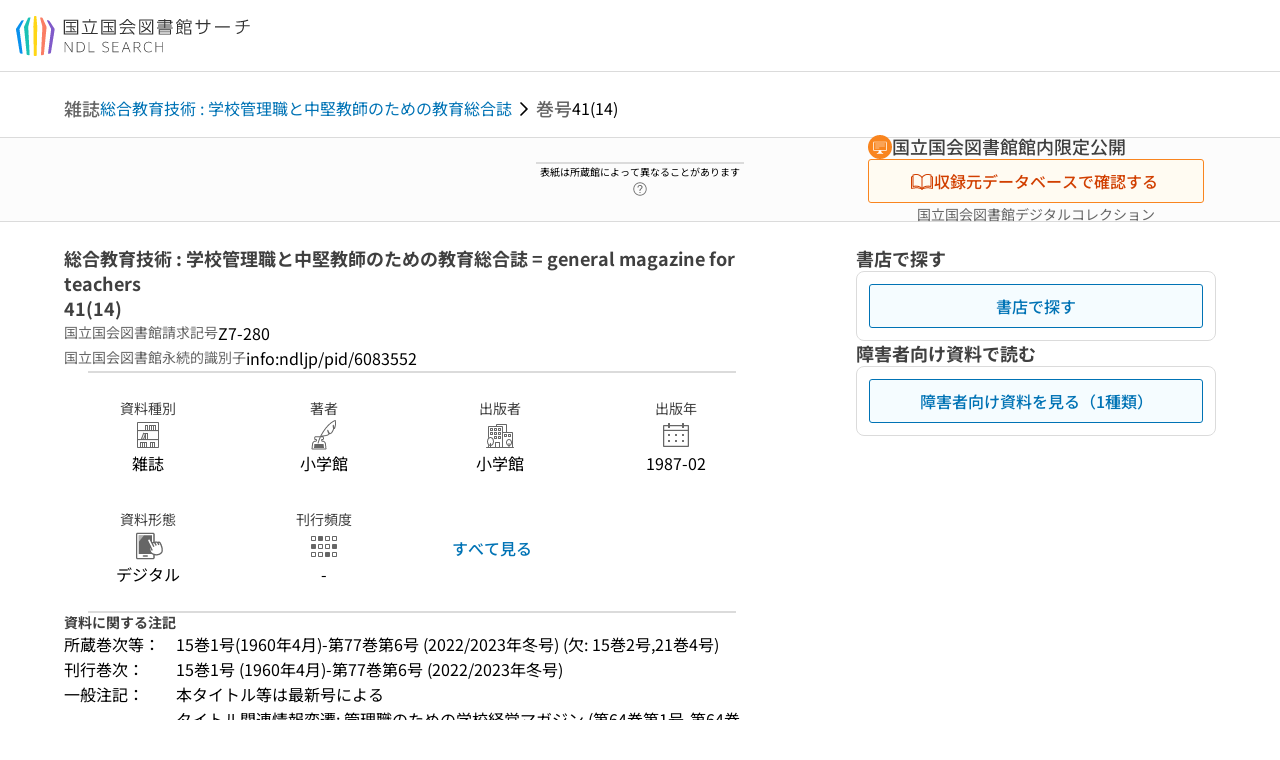

--- FILE ---
content_type: text/html;charset=utf-8
request_url: https://ndlsearch.ndl.go.jp/books/R100000039-I6083552
body_size: 107012
content:
<!DOCTYPE html><html  lang="ja"><head><meta charset="utf-8"><meta name="viewport" content="width=device-width, initial-scale=1, viewport-fit=cover"><title>総合教育技術 : 学校管理職と中堅教師のための教育総合誌 41(14) | NDLサーチ | 国立国会図書館</title><style>.layouts-global[data-v-f6cc2025]{min-height:100vh}@media (min-width:744px),print{.layouts-global[data-v-f6cc2025]:not(.is-single){display:grid;grid-template-rows:4.5rem 1fr auto}}@media only screen and (max-width:743px){.layouts-global[data-v-f6cc2025]:not(.is-single){padding-top:3rem}}@media print{.layouts-global[data-v-f6cc2025]:not(.is-single){display:flex;flex-direction:column}}</style><style>body:has(.ui-parts-modal){touch-action:none;-webkit-overflow-scrolling:none;overflow:hidden;overscroll-behavior:none;padding-right:var(--scroll-bar-width)}</style><style>.is-stg[data-v-23aa64ee]{background-color:#d13f00;clip-path:polygon(0 0,100% 0,0 100%);color:#fff;font-size:8px;height:30px;left:0;padding-left:1px;pointer-events:none;position:fixed;top:0;width:30px;z-index:999999}.layouts-global[data-v-23aa64ee]{position:relative}.layouts-global #layouts-global-skip-link[data-v-23aa64ee]{position:absolute;clip:rect(0 0 0 0);clip-path:inset(50%);height:1px;overflow:hidden;white-space:nowrap;width:1px}.layouts-global #layouts-global-notification[data-v-23aa64ee]:empty{display:none}.layouts-global .no-lang-notification[data-v-23aa64ee]{background-color:#f5fcff;border-bottom:1px solid;border-color:#dbdbdb;color:#0073b5;text-align:center}.is-dark .layouts-global .no-lang-notification[data-v-23aa64ee]{border-color:#767676}.layouts-global .layouts-global-footer[data-v-23aa64ee]:empty{display:none}.layouts-global .layouts-global-layer[data-v-23aa64ee]{left:0;position:fixed;top:0;width:100%}@media (min-width:744px),print{.layouts-global .layouts-global-layer[data-v-23aa64ee]{min-width:1200px}}@media print{.layouts-global .layouts-global-layer[data-v-23aa64ee]{min-width:100%!important}}.layouts-global #main-overlay:not(:empty)+.layouts-global-main[data-v-23aa64ee]{display:none}.layouts-global #main-overlay[data-v-23aa64ee]{background-color:#fcfcfc;height:100%;z-index:800}.is-dark .layouts-global #main-overlay[data-v-23aa64ee]{background-color:#404040}.layouts-global #main-overlay[data-v-23aa64ee]:empty{display:none}.layouts-global #layer-scroll-back[data-v-23aa64ee]{z-index:900}.layouts-global #layer-scroll-back[data-v-23aa64ee]:empty{display:none}.layouts-global #layer-modal[data-v-23aa64ee]{z-index:1000}.layouts-global #layer-float[data-v-23aa64ee]{z-index:1100}.layouts-global #layer-notification[data-v-23aa64ee]{z-index:9999}.layouts-global #layer-loading[data-v-23aa64ee]{z-index:99999}</style><style>.global-header[data-v-8747e555]{background-color:#fff;z-index:810}.is-dark .global-header[data-v-8747e555]{background-color:#000}@media (min-width:744px),print{.global-header[data-v-8747e555]{border-bottom:1px solid;gap:1rem;padding-left:1rem;padding-right:1rem}.global-header.is-top-page[data-v-8747e555]{border-color:#fff}.is-dark .global-header.is-top-page[data-v-8747e555]{border-color:#000}.global-header[data-v-8747e555]:not(.is-top-page){border-color:#dbdbdb}.is-dark .global-header[data-v-8747e555]:not(.is-top-page){border-color:#767676}}@media only screen and (max-width:743px){.global-header[data-v-8747e555]{left:0;right:0;top:0;width:100vw}.global-header.is-top-page[data-v-8747e555]{position:absolute}.global-header.show-menu[data-v-8747e555],.global-header.show-search[data-v-8747e555],.global-header[data-v-8747e555]:not(.is-top-page){box-shadow:0 1px 8px #0000003d;position:fixed!important}.global-header-search[data-v-8747e555]{padding-left:1rem;padding-right:1rem;width:100%}}.global-header-search.pages-search-keyword[data-v-8747e555]{padding-bottom:1.5rem;padding-top:1.5rem}@media only screen and (max-width:743px){.global-header-mobile[data-v-8747e555]{background-color:#fff;height:3rem;width:100%;z-index:100}.is-dark .global-header-mobile[data-v-8747e555]{background-color:#000}}.global-header-mobile-menu[data-v-8747e555]{z-index:90}.v-enter-to[data-v-8747e555]{transform:translateY(0);transition:transform .25s ease-out}.v-enter-from[data-v-8747e555],.v-leave-to[data-v-8747e555]{transform:translateY(-100%)}.v-leave-to[data-v-8747e555]{transition:transform .25s ease-out}.v-leave-from[data-v-8747e555]{transform:translateY(0)}</style><style>.base-layout-row[data-v-99ea7693]{display:flex;flex-direction:row}.base-layout-row[horizontal-align=left][data-v-99ea7693]{justify-content:flex-start}.base-layout-row[horizontal-align=center][data-v-99ea7693]{justify-content:center}.base-layout-row[horizontal-align=right][data-v-99ea7693]{justify-content:flex-end}.base-layout-row[horizontal-align=split][data-v-99ea7693]{justify-content:space-between}.base-layout-row[vertical-align=top][data-v-99ea7693]{align-items:flex-start}.base-layout-row[vertical-align=middle][data-v-99ea7693]{align-items:center}.base-layout-row[vertical-align=bottom][data-v-99ea7693]{align-items:flex-end}.base-layout-row[vertical-align=split][data-v-99ea7693]{align-items:space-between}.base-layout-row[vertical-align=stretch][data-v-99ea7693]{align-items:stretch}.base-layout-row[direction=column][data-v-99ea7693]{align-items:stretch;flex-direction:column}@media only screen and (max-width:743px){.base-layout-row[mobile-direction=column][data-v-99ea7693]{align-items:stretch;flex-direction:column}.base-layout-row[mobile-direction=column-reverse][data-v-99ea7693]{flex-direction:column-reverse}.base-layout-row[mobile-horizontal-align=left][data-v-99ea7693]{justify-content:flex-start}.base-layout-row[mobile-horizontal-align=center][data-v-99ea7693]{justify-content:center}.base-layout-row[mobile-horizontal-align=right][data-v-99ea7693]{justify-content:flex-end}.base-layout-row[mobile-horizontal-align=split][data-v-99ea7693]{justify-content:space-between}.base-layout-row[mobile-vertical-align=top][data-v-99ea7693]{align-items:flex-start}}</style><style>.base-heading[data-v-6609c3c6]{color:#404040}.is-dark .base-heading[data-v-6609c3c6]{color:#fcfcfc}.base-heading.is-h1[data-v-6609c3c6]{font-feature-settings:"palt";font-size:2rem;font-weight:300;line-height:1.4}.is-mina .base-heading.is-h1[data-v-6609c3c6]{font-size:2.125rem}@media only screen and (max-width:743px){.base-heading.is-mobile-h1[data-v-6609c3c6]{font-feature-settings:"palt";font-size:2rem;font-weight:300;line-height:1.4}.is-mina .base-heading.is-mobile-h1[data-v-6609c3c6]{font-size:2.125rem}}.base-heading.is-h2[data-v-6609c3c6]{font-feature-settings:"palt";font-size:1.625rem;font-weight:500;line-height:1.4}.is-mina .base-heading.is-h2[data-v-6609c3c6]{font-size:1.875rem}@media only screen and (max-width:743px){.base-heading.is-mobile-h2[data-v-6609c3c6]{font-feature-settings:"palt";font-size:1.625rem;font-weight:500;line-height:1.4}.is-mina .base-heading.is-mobile-h2[data-v-6609c3c6]{font-size:1.875rem}}.base-heading.is-h3[data-v-6609c3c6]{font-feature-settings:"palt";font-size:1.375rem;font-weight:500;line-height:1.4}.is-mina .base-heading.is-h3[data-v-6609c3c6]{font-size:1.625rem}@media only screen and (max-width:743px){.base-heading.is-mobile-h3[data-v-6609c3c6]{font-feature-settings:"palt";font-size:1.375rem;font-weight:500;line-height:1.4}.is-mina .base-heading.is-mobile-h3[data-v-6609c3c6]{font-size:1.625rem}}.base-heading.is-h4[data-v-6609c3c6]{font-feature-settings:"palt";font-size:1.125rem;font-weight:700;line-height:1.4}.is-mina .base-heading.is-h4[data-v-6609c3c6]{font-size:1.375rem}@media only screen and (max-width:743px){.base-heading.is-mobile-h4[data-v-6609c3c6]{font-feature-settings:"palt";font-size:1.125rem;font-weight:700;line-height:1.4}.is-mina .base-heading.is-mobile-h4[data-v-6609c3c6]{font-size:1.375rem}}.base-heading.is-h5[data-v-6609c3c6]{font-feature-settings:"palt";font-size:1rem;font-weight:700;line-height:1.4}.is-mina .base-heading.is-h5[data-v-6609c3c6]{font-size:1.125rem}@media only screen and (max-width:743px){.base-heading.is-mobile-h5[data-v-6609c3c6]{font-feature-settings:"palt";font-size:1rem;font-weight:700;line-height:1.4}.is-mina .base-heading.is-mobile-h5[data-v-6609c3c6]{font-size:1.125rem}}.base-heading.is-h6[data-v-6609c3c6]{font-feature-settings:"palt";font-size:.875rem;font-weight:700;line-height:1.4}.is-mina .base-heading.is-h6[data-v-6609c3c6]{font-size:1rem}@media only screen and (max-width:743px){.base-heading.is-mobile-h6[data-v-6609c3c6]{font-feature-settings:"palt";font-size:.875rem;font-weight:700;line-height:1.4}.is-mina .base-heading.is-mobile-h6[data-v-6609c3c6]{font-size:1rem}}.base-heading.is-headline[data-v-6609c3c6]{font-feature-settings:"palt";font-size:1.125rem;font-weight:500;line-height:1.4}.is-mina .base-heading.is-headline[data-v-6609c3c6]{font-size:1.25rem}@media only screen and (max-width:743px){.base-heading.is-mobile-headline[data-v-6609c3c6]{font-feature-settings:"palt";font-size:1.125rem;font-weight:500;line-height:1.4}.is-mina .base-heading.is-mobile-headline[data-v-6609c3c6]{font-size:1.25rem}}.base-heading.is-headline-s[data-v-6609c3c6]{font-feature-settings:"palt";font-size:.875rem;font-weight:700;line-height:1.4}.is-mina .base-heading.is-headline-s[data-v-6609c3c6]{font-size:1rem}@media only screen and (max-width:743px){.base-heading.is-mobile-headline-s[data-v-6609c3c6]{font-feature-settings:"palt";font-size:.875rem;font-weight:700;line-height:1.4}.is-mina .base-heading.is-mobile-headline-s[data-v-6609c3c6]{font-size:1rem}}.base-heading.is-image[data-v-6609c3c6]{line-height:0}</style><style>.ui-parts-logo[data-v-cd361706]{display:block}@media (min-width:744px),print{.ui-parts-logo[data-v-cd361706]{height:2.5rem}}@media only screen and (max-width:743px){.ui-parts-logo[data-v-cd361706]{min-height:1.25rem}}.ui-parts-logo.footer[data-v-cd361706],.ui-parts-logo.header[data-v-cd361706]{height:2.5rem}@media only screen and (max-width:743px){.ui-parts-logo.header[data-v-cd361706]{height:2.5rem}}@media (min-width:744px),print{.ui-parts-logo.hero[data-v-cd361706]{height:4.5rem}}@media only screen and (max-width:743px){.ui-parts-logo.hero[data-v-cd361706]{width:18.75rem}}</style><style>.ui-parts-button-icon[data-v-a0d42431]{background-color:transparent;color:inherit;min-height:auto!important;padding:0!important}</style><style>.base-button[data-v-1c01abbe]{align-items:center;border-radius:3px;border-style:solid;border-width:0;display:inline-flex;flex-direction:row;justify-content:center}.base-button[data-v-1c01abbe]:not(.is-button-like){cursor:pointer}.base-button[size=small][data-v-1c01abbe]{font-size:.875rem;font-weight:500;line-height:1.4;min-height:2rem;padding:.3125rem .6875rem}.is-mina .base-button[size=small][data-v-1c01abbe]{font-size:1rem}.base-button[size=medium][data-v-1c01abbe]{font-size:1rem;font-weight:500;line-height:1.4;min-height:2.75rem;padding:.5625rem .9375rem}.is-mina .base-button[size=medium][data-v-1c01abbe]{font-size:1.125rem}.base-button.is-text-button[data-v-1c01abbe]{padding:.25rem .375rem}.base-button[class*=is-][data-v-1c01abbe]{border-width:1px}.base-button[data-v-1c01abbe]:hover{text-decoration:none}.base-button[data-v-1c01abbe]:disabled{cursor:default;pointer-events:none}.base-button[multiple-lines][data-v-1c01abbe]{flex-direction:column;row-gap:0}.base-button.is-fill-primary[data-v-1c01abbe]{background-color:#0073b5;border-color:#0073b5;color:#fff}.base-button.is-fill-primary[data-v-1c01abbe]:focus,.base-button.is-fill-primary[data-v-1c01abbe]:hover{background-color:#005382;border-color:#005382}.base-button.is-fill-primary[data-v-1c01abbe]:disabled{background-color:#c7c7c7;border-color:#c7c7c7}.is-dark .base-button.is-fill-primary[data-v-1c01abbe]{background-color:#0073b5;border-color:#0073b5;color:#000}.is-dark .base-button.is-fill-primary[data-v-1c01abbe]:hover{background-color:#00639c;border-color:#0962ad}.is-dark .base-button.is-fill-primary[data-v-1c01abbe]:disabled{background-color:#aaa;border-color:#aaa}@media only screen and (max-width:743px){.base-button.is-mobile-fill-primary[data-v-1c01abbe]{background-color:#0073b5;border-color:#0073b5;color:#fff}.base-button.is-mobile-fill-primary[data-v-1c01abbe]:focus,.base-button.is-mobile-fill-primary[data-v-1c01abbe]:hover{background-color:#005382;border-color:#005382}.base-button.is-mobile-fill-primary[data-v-1c01abbe]:disabled{background-color:#c7c7c7;border-color:#c7c7c7}.is-dark .base-button.is-mobile-fill-primary[data-v-1c01abbe]{background-color:#0073b5;border-color:#0073b5;color:#000}.is-dark .base-button.is-mobile-fill-primary[data-v-1c01abbe]:hover{background-color:#00639c;border-color:#0962ad}.is-dark .base-button.is-mobile-fill-primary[data-v-1c01abbe]:disabled{background-color:#aaa;border-color:#aaa}}.base-button.is-fill-secondary[data-v-1c01abbe]{background-color:#f9851f;border-color:#f9851f;color:#fff}.base-button.is-fill-secondary[data-v-1c01abbe]:focus,.base-button.is-fill-secondary[data-v-1c01abbe]:hover{background-color:#df6c06;border-color:#df6c06}.base-button.is-fill-secondary[data-v-1c01abbe]:disabled{background-color:#c7c7c7;border-color:#c7c7c7}.is-dark .base-button.is-fill-secondary[data-v-1c01abbe]{color:#000}.is-dark .base-button.is-fill-secondary[data-v-1c01abbe],.is-dark .base-button.is-fill-secondary[data-v-1c01abbe]:hover{background-color:#f9851f;border-color:#f9851f}.is-dark .base-button.is-fill-secondary[data-v-1c01abbe]:disabled{background-color:#aaa;border-color:#aaa}@media only screen and (max-width:743px){.base-button.is-mobile-fill-secondary[data-v-1c01abbe]{background-color:#f9851f;border-color:#f9851f;color:#fff}.base-button.is-mobile-fill-secondary[data-v-1c01abbe]:focus,.base-button.is-mobile-fill-secondary[data-v-1c01abbe]:hover{background-color:#df6c06;border-color:#df6c06}.base-button.is-mobile-fill-secondary[data-v-1c01abbe]:disabled{background-color:#c7c7c7;border-color:#c7c7c7}.is-dark .base-button.is-mobile-fill-secondary[data-v-1c01abbe]{background-color:#f9851f;border-color:#f9851f;color:#000}.is-dark .base-button.is-mobile-fill-secondary[data-v-1c01abbe]:hover{background-color:#f9851f;border-color:#f9851f}.is-dark .base-button.is-mobile-fill-secondary[data-v-1c01abbe]:disabled{background-color:#aaa;border-color:#aaa}}.base-button.is-outline-primary[data-v-1c01abbe]{background-color:#f5fcff;border-color:#0073b5;color:#0073b5}.base-button.is-outline-primary[data-v-1c01abbe]:focus,.base-button.is-outline-primary[data-v-1c01abbe]:hover{background-color:#ebf9ff}.base-button.is-outline-primary[data-v-1c01abbe]:disabled{background-color:#fff;border-color:#c7c7c7;color:#c7c7c7}.is-dark .base-button.is-outline-primary[data-v-1c01abbe]{background-color:#f5fcff;border-color:#0073b5;color:#0073b5}.is-dark .base-button.is-outline-primary[data-v-1c01abbe]:hover{background-color:#ebf9ff}.is-dark .base-button.is-outline-primary[data-v-1c01abbe]:disabled{background-color:#000;border-color:#aaa;color:#aaa}@media only screen and (max-width:743px){.base-button.is-mobile-outline-primary[data-v-1c01abbe]{background-color:#f5fcff;border-color:#0073b5;color:#0073b5}.base-button.is-mobile-outline-primary[data-v-1c01abbe]:focus,.base-button.is-mobile-outline-primary[data-v-1c01abbe]:hover{background-color:#ebf9ff}.base-button.is-mobile-outline-primary[data-v-1c01abbe]:disabled{background-color:#fff;border-color:#c7c7c7;color:#c7c7c7}.is-dark .base-button.is-mobile-outline-primary[data-v-1c01abbe]{background-color:#f5fcff;border-color:#0073b5;color:#0073b5}.is-dark .base-button.is-mobile-outline-primary[data-v-1c01abbe]:hover{background-color:#ebf9ff}.is-dark .base-button.is-mobile-outline-primary[data-v-1c01abbe]:disabled{background-color:#000;border-color:#aaa;color:#aaa}}.base-button.is-outline-secondary[data-v-1c01abbe]{background-color:#fffbf2;border-color:#f9851f;color:#d13f00}.base-button.is-outline-secondary[data-v-1c01abbe]:focus,.base-button.is-outline-secondary[data-v-1c01abbe]:hover{background-color:#fff8e8}.base-button.is-outline-secondary[data-v-1c01abbe]:disabled{background-color:#fff;border-color:#c7c7c7;color:#c7c7c7}.is-dark .base-button.is-outline-secondary[data-v-1c01abbe]{background-color:#fffbf2;border-color:#f9851f;color:#d13f00}.is-dark .base-button.is-outline-secondary[data-v-1c01abbe]:hover{background-color:#fff8e8}.is-dark .base-button.is-outline-secondary[data-v-1c01abbe]:disabled{background-color:#000;border-color:#aaa;color:#aaa}@media only screen and (max-width:743px){.base-button.is-mobile-outline-secondary[data-v-1c01abbe]{background-color:#fffbf2;border-color:#f9851f;color:#d13f00}.base-button.is-mobile-outline-secondary[data-v-1c01abbe]:focus,.base-button.is-mobile-outline-secondary[data-v-1c01abbe]:hover{background-color:#fff8e8}.base-button.is-mobile-outline-secondary[data-v-1c01abbe]:disabled{background-color:#fff;border-color:#c7c7c7;color:#c7c7c7}.is-dark .base-button.is-mobile-outline-secondary[data-v-1c01abbe]{background-color:#fffbf2;border-color:#f9851f;color:#d13f00}.is-dark .base-button.is-mobile-outline-secondary[data-v-1c01abbe]:hover{background-color:#fff8e8}.is-dark .base-button.is-mobile-outline-secondary[data-v-1c01abbe]:disabled{background-color:#000;border-color:#aaa;color:#aaa}}.base-button.is-outline-option[data-v-1c01abbe]{background-color:transparent;border-color:#666;color:#666}.base-button.is-outline-option[data-v-1c01abbe]:focus,.base-button.is-outline-option[data-v-1c01abbe]:hover{background-color:#f2f2f2}.base-button.is-outline-option[data-v-1c01abbe]:disabled{background-color:#fff;border-color:#c7c7c7;color:#c7c7c7}.is-dark .base-button.is-outline-option[data-v-1c01abbe]{background-color:transparent;border-color:#f2f2f2;color:#f2f2f2}.is-dark .base-button.is-outline-option[data-v-1c01abbe]:hover{background-color:#666}.is-dark .base-button.is-outline-option[data-v-1c01abbe]:disabled{background-color:#000;border-color:#aaa;color:#aaa}@media only screen and (max-width:743px){.base-button.is-mobile-outline-option[data-v-1c01abbe]{background-color:transparent;border-color:#666;color:#666}.base-button.is-mobile-outline-option[data-v-1c01abbe]:focus,.base-button.is-mobile-outline-option[data-v-1c01abbe]:hover{background-color:#f2f2f2}.base-button.is-mobile-outline-option[data-v-1c01abbe]:disabled{background-color:#fff;border-color:#c7c7c7;color:#c7c7c7}.is-dark .base-button.is-mobile-outline-option[data-v-1c01abbe]{background-color:transparent;border-color:#f2f2f2;color:#f2f2f2}.is-dark .base-button.is-mobile-outline-option[data-v-1c01abbe]:hover{background-color:#666}.is-dark .base-button.is-mobile-outline-option[data-v-1c01abbe]:disabled{background-color:#000;border-color:#aaa;color:#aaa}}.base-button.is-outline-danger[data-v-1c01abbe]{background-color:#fff7f7;border-color:#d13f00;color:#d13f00}.base-button.is-outline-danger[data-v-1c01abbe]:disabled{background-color:#fff;border-color:#c7c7c7;color:#c7c7c7}@media only screen and (max-width:743px){.base-button.is-mobile-outline-danger[data-v-1c01abbe]{background-color:#fff7f7;border-color:#d13f00;color:#d13f00}.base-button.is-mobile-outline-danger[data-v-1c01abbe]:disabled{background-color:#fff;border-color:#c7c7c7;color:#c7c7c7}}.base-button.is-text-button[data-v-1c01abbe]{background-color:transparent;border-color:transparent;color:#0073b5}.base-button.is-text-button[data-v-1c01abbe]:focus,.base-button.is-text-button[data-v-1c01abbe]:hover{background-color:#f0f8ff;border-color:transparent}.base-button.is-text-button[data-v-1c01abbe]:disabled{border-color:transparent;color:#c7c7c7}.is-dark .base-button.is-text-button[data-v-1c01abbe]{background-color:transparent;border-color:transparent;color:#0073b5}.is-dark .base-button.is-text-button[data-v-1c01abbe]:hover{background-color:#f0f8ff;border-color:transparent}.is-dark .base-button.is-text-button[data-v-1c01abbe]:disabled{border-color:transparent;color:#aaa}@media only screen and (max-width:743px){.base-button.is-mobile-text-button[data-v-1c01abbe]{background-color:transparent;border-color:transparent;color:#0073b5}.base-button.is-mobile-text-button[data-v-1c01abbe]:focus,.base-button.is-mobile-text-button[data-v-1c01abbe]:hover{background-color:#f0f8ff;border-color:transparent}.base-button.is-mobile-text-button[data-v-1c01abbe]:disabled{border-color:transparent;color:#c7c7c7}.is-dark .base-button.is-mobile-text-button[data-v-1c01abbe]{background-color:transparent;border-color:transparent;color:#0073b5}.is-dark .base-button.is-mobile-text-button[data-v-1c01abbe]:hover{background-color:#f0f8ff;border-color:transparent}.is-dark .base-button.is-mobile-text-button[data-v-1c01abbe]:disabled{border-color:transparent;color:#aaa}}.base-button.is-text-button-option[data-v-1c01abbe]{background-color:transparent;border-color:transparent;color:#666}.base-button.is-text-button-option[data-v-1c01abbe]:focus,.base-button.is-text-button-option[data-v-1c01abbe]:hover{background-color:#f2f2f2;border-color:transparent}.base-button.is-text-button-option[data-v-1c01abbe]:disabled{border-color:transparent;color:#c7c7c7}.is-dark .base-button.is-text-button-option[data-v-1c01abbe]{background-color:transparent;border-color:transparent;color:#f2f2f2}.is-dark .base-button.is-text-button-option[data-v-1c01abbe]:hover{background-color:#666;border-color:transparent}.is-dark .base-button.is-text-button-option[data-v-1c01abbe]:disabled{border-color:transparent;color:#aaa}@media only screen and (max-width:743px){.base-button.is-mobile-text-button-option[data-v-1c01abbe]{background-color:transparent;border-color:transparent;color:#666}.base-button.is-mobile-text-button-option[data-v-1c01abbe]:focus,.base-button.is-mobile-text-button-option[data-v-1c01abbe]:hover{background-color:#f2f2f2;border-color:transparent}.base-button.is-mobile-text-button-option[data-v-1c01abbe]:disabled{border-color:transparent;color:#c7c7c7}.is-dark .base-button.is-mobile-text-button-option[data-v-1c01abbe]{background-color:transparent;border-color:transparent;color:#f2f2f2}.is-dark .base-button.is-mobile-text-button-option[data-v-1c01abbe]:hover{background-color:#666;border-color:transparent}.is-dark .base-button.is-mobile-text-button-option[data-v-1c01abbe]:disabled{border-color:transparent;color:#aaa}}.base-button.is-fill-info[data-v-1c01abbe]{background-color:#f7f7f7;border-color:#ccc;color:#000}.base-button.is-fill-info[data-v-1c01abbe]:focus,.base-button.is-fill-info[data-v-1c01abbe]:hover{background-color:#f7f7f7;border-color:#aaa}.base-button.is-fill-info[data-v-1c01abbe]:disabled{background-color:#c7c7c7;border-color:#c7c7c7;color:#fff}.is-dark .base-button.is-fill-info[data-v-1c01abbe]{background-color:#f7f7f7;border-color:#ccc;color:#000}.is-dark .base-button.is-fill-info[data-v-1c01abbe]:hover{background-color:#f7f7f7;border-color:#aaa}.is-dark .base-button.is-fill-info[data-v-1c01abbe]:disabled{background-color:#aaa;border-color:#aaa;color:#000}@media only screen and (max-width:743px){.base-button.is-mobile-fill-info[data-v-1c01abbe]{background-color:#f7f7f7;border-color:#ccc;color:#000}.base-button.is-mobile-fill-info[data-v-1c01abbe]:focus,.base-button.is-mobile-fill-info[data-v-1c01abbe]:hover{background-color:#f7f7f7;border-color:#aaa}.base-button.is-mobile-fill-info[data-v-1c01abbe]:disabled{background-color:#c7c7c7;border-color:#c7c7c7;color:#fff}.is-dark .base-button.is-mobile-fill-info[data-v-1c01abbe]{background-color:#f7f7f7;border-color:#ccc;color:#000}.is-dark .base-button.is-mobile-fill-info[data-v-1c01abbe]:hover{background-color:#f7f7f7;border-color:#aaa}.is-dark .base-button.is-mobile-fill-info[data-v-1c01abbe]:disabled{background-color:#aaa;border-color:#aaa;color:#000}}.base-button.is-button-like[data-v-1c01abbe]{background-color:#f2f2f2;border-color:#c7c7c7;color:#666}.is-dark .base-button.is-button-like[data-v-1c01abbe]{background-color:#f2f2f2;border-color:#aaa;color:#f2f2f2}@media only screen and (max-width:743px){.base-button.is-mobile-button-like[data-v-1c01abbe]{background-color:#f2f2f2;border-color:#c7c7c7;color:#666}.is-dark .base-button.is-mobile-button-like[data-v-1c01abbe]{background-color:#f2f2f2;border-color:#aaa;color:#f2f2f2}}</style><style>.message-dialog-container[data-v-388e1170]{align-items:center;background-color:#0006;display:flex;height:100%;justify-content:center;left:0;overflow:hidden;position:absolute;position:fixed;top:0;width:100%;z-index:200}.message-dialog-container .message-dialog[data-v-388e1170]{background:#eee;border-radius:3px;display:flex;flex-direction:column;max-height:240px;max-width:330px;min-width:300px;overflow:auto;position:relative}.message-dialog-container .message-dialog .message-dialog-header[data-v-388e1170]{background-color:#fff;color:#444;display:flex;font-weight:700;justify-content:space-between;line-height:2rem;min-height:auto;padding:0 12px;position:relative;width:100%}.message-dialog-container .message-dialog .message-dialog-header .close-message-dialog-button[data-v-388e1170]{background-image:url("data:image/svg+xml;charset=utf-8,%3Csvg xmlns='http://www.w3.org/2000/svg' viewBox='0 0 24 24'%3E%3Cpath d='M12 4a8 8 0 1 0 8 8 8 8 0 0 0-8-8m0 15a7 7 0 1 1 7-7 7 7 0 0 1-7 7m3.33-11L12 11.33 8.67 8 8 8.67 11.33 12 8 15.33l.67.67L12 12.67 15.33 16l.67-.67L12.67 12 16 8.67z' style='fill:%23666;fill-rule:evenodd'/%3E%3C/svg%3E");background-position:50%;background-repeat:no-repeat;background-size:24px 24px;height:2rem;width:2rem}.message-dialog-container .message-dialog .message-dialog-body[data-v-388e1170]{background:#eee;box-sizing:border-box;flex-direction:column;overflow:auto;padding:16px}.message-dialog-container .message-dialog .ok-button-area[data-v-388e1170]{display:flex;justify-content:center;padding-bottom:1rem}.message-dialog-container .message-dialog .ok-button-area .ok-button[data-v-388e1170]{width:70%}</style><style>.global-footer[data-v-a6bf0a44]{border-color:currentcolor #dbdbdb #dbdbdb;border-top:1px solid #dbdbdb}.is-dark .global-footer[data-v-a6bf0a44]{border-color:#767676}@media (min-width:744px),print{.global-footer[data-v-a6bf0a44]{display:grid;grid-template-rows:auto minmax(2.5rem,auto);padding:1.5rem 4rem}.global-footer[data-v-a6bf0a44]>*{margin:auto;max-width:1152px;width:100%}}@media print,print and (min-width:744px){.global-footer[data-v-a6bf0a44]>*{width:100%!important}}@media only screen and (max-width:743px){.global-footer[data-v-a6bf0a44]{padding:.5rem 1rem 1rem}}.global-footer a[data-v-a6bf0a44]{color:#666}.is-dark .global-footer a[data-v-a6bf0a44]{color:#f2f2f2}@media screen and (max-width:460px){.global-footer-headline[data-v-a6bf0a44]{flex-direction:column-reverse!important}}@media only screen and (max-width:743px){.global-footer-headline[data-v-a6bf0a44]{align-items:stretch!important}}.global-footer-language[data-v-a6bf0a44]{cursor:pointer}@media only screen and (max-width:743px){.global-footer-language[data-v-a6bf0a44]{padding-bottom:.5rem}}</style><style>.base-layout-column[data-v-651af461]{display:flex;flex-direction:column}.base-layout-column[horizontal-align=left][data-v-651af461]{align-items:flex-start;text-align:left}.base-layout-column[horizontal-align=center][data-v-651af461]{align-items:center;text-align:center}.base-layout-column[horizontal-align=right][data-v-651af461]{align-items:flex-end;text-align:right}.base-layout-column[horizontal-align=stretch][data-v-651af461]{align-items:stretch}@media only screen and (max-width:743px){.base-layout-column[mobile-align=left][data-v-651af461]{align-items:flex-start;text-align:left}.base-layout-column[mobile-align=center][data-v-651af461]{align-items:center;text-align:center}.base-layout-column[mobile-align=right][data-v-651af461]{align-items:flex-end;text-align:right}.base-layout-column[mobile-align=stretch][data-v-651af461]{align-items:stretch}.base-layout-column[mobile-align=split][data-v-651af461]{justify-content:space-between}.base-layout-column[mobile-direction=row][data-v-651af461]{flex-direction:row}.base-layout-column[mobile-direction=row][vertical-align=top][data-v-651af461]{align-items:flex-start}.base-layout-column[mobile-direction=row][vertical-align=middle][data-v-651af461]{align-items:center}.base-layout-column[mobile-direction=row][vertical-align=bottom][data-v-651af461]{align-items:flex-end}}</style><style>.global-footer-nav-sns-external[data-v-f7b521cf]{padding:.25rem 2px}</style><style>.global-footer-copyright a[data-v-8f172f19]{color:#666}.is-dark .global-footer-copyright a[data-v-8f172f19]{color:#f2f2f2}.global-footer-copyright .page-number-label[data-v-8f172f19]{background-color:#fcfcfc;border-radius:.25rem;margin-right:2rem;padding:2px .25rem}.is-dark .global-footer-copyright .page-number-label[data-v-8f172f19]{background-color:#404040}</style><style>.base-separator[data-v-856dde95]{display:inline-block}.base-separator[color=separator][data-v-856dde95]{background-color:#dbdbdb}.base-separator[color=text-box-border][data-v-856dde95]{background-color:#aaa}</style><style>body:has(.ui-parts-modal) .scroll-back-button{right:calc(var(--scroll-bar-width) + 1rem)}</style><style>.fadezoom-enter-active[data-v-5a017d51]{transition-duration:.25s!important;transition-timing-function:cubic-bezier(.4,0,.2,1)!important}.fadezoom-leave-active[data-v-5a017d51]{transition-duration:.2s!important;transition-timing-function:cubic-bezier(.4,0,.2,1)!important}.fadezoom-enter-from[data-v-5a017d51],.fadezoom-leave-to[data-v-5a017d51]{opacity:0;transform:scale(0)}.scroll-back-button[data-v-5a017d51]{-webkit-appearance:none;-moz-appearance:none;appearance:none;bottom:1rem;cursor:pointer;position:fixed;right:1rem;z-index:790;-webkit-tap-highlight-color:transparent;background-color:#0073b5;border:none;border-radius:15%;color:#fff;height:60px;margin:auto;transition-duration:.2s;transition-property:transform,background-color,border-radius,opacity;width:60px}.is-dark .scroll-back-button[data-v-5a017d51]{background-color:#0073b5;color:#000}@media (hover:hover){.scroll-back-button[data-v-5a017d51]:hover{background-color:#555;border-radius:50%;transition-duration:.15s}}.scrolling-top[data-v-5a017d51]{background-color:#555;border-radius:50%;transition-duration:.15s}</style><style>.global-loading-screen-mask[data-v-fcfb8486]{background-color:#fff;height:100vh;opacity:.5;width:100%}.is-dark .global-loading-screen-mask[data-v-fcfb8486]{background-color:#000}.ui-parts-progress-bar[data-v-fcfb8486]{left:0;position:fixed;top:0;width:100%}.fade-enter-active[data-v-fcfb8486]{transition:opacity .15s linear}.fade-leave-active[data-v-fcfb8486]{transition:opacity .15s linear .15s}.fade-enter-from[data-v-fcfb8486],.fade-leave-to[data-v-fcfb8486]{opacity:0}</style><style>.privacy-confirmation[data-v-c3c908ed]{background-color:#fff;bottom:.5rem;box-shadow:0 1px 8px #0000003d;display:grid;gap:1rem;grid-template-rows:auto auto 1fr;left:.5rem;max-height:calc(100dvh - 1rem);padding:1.5rem 0 0;position:fixed;width:33.75rem}.privacy-confirmation[data-v-c3c908ed]>*{padding:0 1.5rem}@media only screen and (max-width:743px){.privacy-confirmation .privacy-confirmation-heading[data-v-c3c908ed]{font-feature-settings:"palt";font-size:.875rem;font-weight:700;line-height:1.4}.is-mina .privacy-confirmation .privacy-confirmation-heading[data-v-c3c908ed]{font-size:1rem}}.privacy-confirmation .details[data-v-c3c908ed]{overflow-y:auto}@media only screen and (max-width:743px){.privacy-confirmation[data-v-c3c908ed],.privacy-confirmation .details[data-v-c3c908ed]{gap:.5rem}}.privacy-confirmation .privacy-confirmation-msg[data-v-c3c908ed]{margin-bottom:-16px}@media only screen and (max-width:743px){.privacy-confirmation .privacy-confirmation-msg[data-v-c3c908ed]{font-size:.75rem;font-weight:500;line-height:1.4;margin-bottom:0;overflow-y:auto}.is-mina .privacy-confirmation .privacy-confirmation-msg[data-v-c3c908ed]{font-size:.875rem}}.privacy-confirmation .details[data-v-c3c908ed]{background-color:#fcfcfc;border-color:currentcolor #dbdbdb #dbdbdb;border-top:1px solid #dbdbdb;margin-bottom:-16px;padding-top:1rem}.is-dark .privacy-confirmation .details[data-v-c3c908ed]{background-color:#404040;border-color:#767676}@media only screen and (max-width:743px){.privacy-confirmation .details[data-v-c3c908ed]{overflow-y:auto;padding-top:.5rem}}.privacy-confirmation .privacy-confirmation-mobile-detail-button[data-v-c3c908ed]{font-size:.75rem;font-weight:500;line-height:1.4;margin-left:.5rem;padding:0;width:auto!important}.is-mina .privacy-confirmation .privacy-confirmation-mobile-detail-button[data-v-c3c908ed]{font-size:.875rem}.privacy-confirmation .privacy-confirmation-buttons[data-v-c3c908ed]{background-color:#fff;padding:1rem 1.5rem}.is-dark .privacy-confirmation .privacy-confirmation-buttons[data-v-c3c908ed]{background-color:#000}@media only screen and (max-width:743px){.privacy-confirmation .privacy-confirmation-buttons[data-v-c3c908ed]{padding:0 1rem .5rem}.privacy-confirmation .privacy-confirmation-buttons .privacy-confirmation-about-cookie[data-v-c3c908ed]{font-size:.75rem;font-weight:500;line-height:1.4}.is-mina .privacy-confirmation .privacy-confirmation-buttons .privacy-confirmation-about-cookie[data-v-c3c908ed]{font-size:.875rem}}.privacy-confirmation .privacy-confirmation-buttons .pc-buttons[data-v-c3c908ed]{display:grid}@media (min-width:744px),print{.privacy-confirmation .privacy-confirmation-buttons .pc-buttons[data-v-c3c908ed]{gap:2rem;grid-template-columns:auto 1fr auto auto}}@media only screen and (max-width:743px){.privacy-confirmation .privacy-confirmation-buttons .pc-buttons[data-v-c3c908ed]{gap:1rem;grid-template-columns:auto auto;padding:.25rem 0 .5rem}}.privacy-confirmation.show-detail[data-v-c3c908ed]{grid-template-rows:auto auto 1fr auto}.privacy-confirmation.show-detail .privacy-confirmation-msg[data-v-c3c908ed]{margin-bottom:0}.privacy-confirmation.show-detail .details[data-v-c3c908ed]{padding-bottom:1rem}.privacy-confirmation.show-detail .privacy-confirmation-buttons[data-v-c3c908ed]{border-color:currentcolor #dbdbdb #dbdbdb;border-top:1px solid #dbdbdb}.is-dark .privacy-confirmation.show-detail .privacy-confirmation-buttons[data-v-c3c908ed]{border-color:#767676}@media only screen and (max-width:743px){.privacy-confirmation.show-detail .privacy-confirmation-buttons[data-v-c3c908ed]{padding-top:.5rem}.privacy-confirmation[data-v-c3c908ed]{border-radius:0!important;bottom:0;left:0;max-height:calc(100dvh - 8rem);padding:1rem 0 0;right:0;width:100dvw}.privacy-confirmation[data-v-c3c908ed]>*{padding:0 1rem}}.is-dark .privacy-confirmation[data-v-c3c908ed]{background-color:#000}</style><style>.book .link-button[data-v-9c4fc651]{-webkit-appearance:none;-moz-appearance:none;appearance:none;background-color:transparent;background:none;border:none;cursor:pointer;font-feature-settings:"liga";padding:0;-webkit-tap-highlight-color:transparent;font-size:1rem}.book .breadcrumb[data-v-9c4fc651]{display:flex;margin-bottom:16px}.book .breadcrumb .row-2[data-v-9c4fc651]{margin-left:auto}.book .bib-viewer[data-v-9c4fc651]{background-color:#fcfcfc;display:flex;justify-content:center;padding:2rem;position:relative}.is-dark .book .bib-viewer[data-v-9c4fc651]{background-color:#404040}.book .bib-viewer .show-button[data-v-9c4fc651]{background-color:#1ca6f3bf;border-radius:5px;color:#fff!important;display:inline-block;font-weight:700;left:50%;line-height:1.2;padding:10px;position:absolute;text-align:center;top:50%;transform:translate(-50%,-50%);transition:all .4s ease-in-out;z-index:2}.book .bib-viewer .show-button[data-v-9c4fc651]:hover{background-color:#1c618c}.book main[data-v-9c4fc651]{margin-left:auto;margin-right:auto;margin-top:1rem;max-width:1024px}.book main .bib-head[data-v-9c4fc651]{display:flex}.book main .bib-head .left[data-v-9c4fc651]{margin-right:40px}.book main .bib-head .left .thumb[data-v-9c4fc651]{align-items:center;background:#fff;box-shadow:0 2px 8px #00000059;display:flex;justify-content:center;max-height:360px;max-width:255px}.book main .bib-head .left .thumb .jps-icon[data-v-9c4fc651]{align-items:center;color:#ccc;display:flex;font-size:48px;height:362px}.book main .bib-head .no-digital-item-thumbnail[data-v-9c4fc651]{display:flex;margin:30px}.book main .bib-head .bib[data-v-9c4fc651]{flex-grow:1;margin-right:40px}.book main .bib-head .bib h1.bib-title[data-v-9c4fc651]{color:#444;font-size:34px;font-style:normal;font-weight:700;line-height:50px}.book main .bib-head .bib .author-info[data-v-9c4fc651]{margin-bottom:8px}.book main .bib-head .bib .publish-info[data-v-9c4fc651]{font-size:13px;margin-bottom:8px}.book main .bib-head .bib .additional-bib[data-v-9c4fc651]{font-size:13px}.book main .bib-head .bib .additional-bib p[data-v-9c4fc651]{margin-bottom:8px}.book main .bib-head .bib .additional-bib p .lab[data-v-9c4fc651]{color:#696969;font-size:13px;font-style:normal;font-weight:700;line-height:19px;margin-right:8px}.book main .bib-head .right[data-v-9c4fc651]{align-items:flex-start;display:flex;flex-direction:column;font-size:13px;width:360px}.book main .bib-head .right .bib-actions[data-v-9c4fc651]{border:1px solid #ddd;border-radius:4px;margin-bottom:1rem;width:100%}.book main .bib-head .right .bib-actions .action-group[data-v-9c4fc651]{padding:12px}.book main .bib-head .right .bib-actions .action-group h3[data-v-9c4fc651]{margin-bottom:8px}.book main .bib-head .right .bib-actions .h-buttons[data-v-9c4fc651]{display:grid;gap:8px;grid-template-columns:1fr 1fr}.book main .bib-head .right .bib-actions .btn-action[data-v-9c4fc651]{align-items:center;background:#fafdff;border:1px solid #0a70c7;border-radius:4px;display:flex;flex-direction:column;padding:8px 4px 4px}.book main .bib-head .right .bib-actions .btn-action .jps-icon[data-v-9c4fc651]{margin-bottom:8px}.book main .bib-head .right .bib-actions .label[data-v-9c4fc651]{color:#858585;font-size:14px;font-style:normal;font-weight:700;line-height:20px}.book main .bib-head .right .fav[data-v-9c4fc651]{align-items:center;display:flex;justify-content:center;margin-bottom:1rem;width:100%}.book main .bib-head .right .sns[data-v-9c4fc651]{align-items:center;display:flex;justify-content:center;margin-bottom:12px;width:100%}.book main .bib-head .right .sns a[data-v-9c4fc651]:not(:last-child){margin-right:14px}.book main .bib-head .right .link[data-v-9c4fc651]{align-items:center;display:flex;margin-bottom:1rem}.book main .bib-head .right .link input[data-v-9c4fc651]{width:260px}.book main .bib-head .right .link .jps-icon[data-v-9c4fc651]{size:24px;color:#858585;margin-left:4.5px}.book main .bib-head .right .app-button[data-v-9c4fc651]{justify-content:start;width:100%}.book main .bib-head .right hr[data-v-9c4fc651]{width:100%}.book main .bib-head .right a[data-v-9c4fc651]{font-size:13px;font-style:normal;font-weight:400;line-height:13px}.book main .bib-head .right .export[data-v-9c4fc651]{padding:8px}.book .h-jump[data-v-9c4fc651]{align-items:center;background:#fff;border:1px solid #ddd;border-radius:4px;display:flex;font-size:15px;height:40px;justify-content:flex-start;line-height:23px;margin-bottom:-24px;margin-top:2.5rem;padding:8px 16px;width:100%}.book .h-jump .sep[data-v-9c4fc651]{display:inline-flex;justify-content:center;width:24px}.book .holdings[data-v-9c4fc651]{margin-top:48px}.book .holdings h2[data-v-9c4fc651]{font-size:26px;font-style:normal;font-weight:500;height:24px;margin-bottom:16px}.book .holdings .bib-t[data-v-9c4fc651]{align-items:center;display:flex}.book .holdings .bib-t .download[data-v-9c4fc651]{font-size:13px;margin-left:auto}.book .holdings .items[data-v-9c4fc651]{background:#fff;border:1px solid #ddd;border-collapse:collapse;border-radius:2px}.book .holdings .items .item[data-v-9c4fc651]{display:flex;font-size:13px;font-style:normal;font-weight:400;line-height:19px;padding:.5rem 1rem}.book .holdings .items .item[data-v-9c4fc651]:not(:last-child){border-bottom:1px solid #ddd}.book .holdings .items .item p[data-v-9c4fc651]{font-size:13px}.book .holdings .items .item .left[data-v-9c4fc651]{flex-grow:1}.book .holdings .items .item .right button[data-v-9c4fc651]{justify-content:left;margin-bottom:8px;max-width:240px;text-align:left}.book .holdings .items .item .right button a[data-v-9c4fc651]{align-items:center;color:#fff!important;display:flex;line-height:20px}.book .holdings .items .item .right button a .jps-icon[data-v-9c4fc651]{margin-right:3px}.book .holdings .closer[data-v-9c4fc651]{margin-top:8px;text-align:center}.book .holdings .closer button[data-v-9c4fc651]{align-items:center;background:#f6fafd;border-radius:4px;display:inline-flex;gap:2px;height:32px;justify-content:center;padding:5px 8px 3px 10px;width:187px}.book .meta[data-v-9c4fc651]{margin-bottom:1rem;margin-top:48px}.book .raw-data[data-v-9c4fc651]{margin-top:10rem}</style><style>.templates-ios-books[data-v-79f1b78c]{padding-bottom:6rem;padding-top:1.5rem}.templates-ios-books-full-width[data-v-79f1b78c]{margin-bottom:1rem!important;margin-top:1rem!important}.templates-ios-books-contents[data-v-79f1b78c]{margin-bottom:4rem;margin-top:1.5rem}@media (min-width:744px),print{.templates-ios-books-contents[data-v-79f1b78c]{display:grid;gap:72px;grid-template-columns:1fr 360px}}@media only screen and (max-width:743px){.templates-ios-books-contents[data-v-79f1b78c]{display:flex;flex-direction:column;gap:4rem}}</style><style>@media (min-width:744px),print{.base-layout-container[data-v-5b9e9552]{min-width:1200px;padding-left:calc(50vw - 600px);padding-right:calc(50vw - 600px);width:100%}}@media only screen and (max-width:743px){.base-layout-container[data-v-5b9e9552]{width:100%}}@media print{.base-layout-container[data-v-5b9e9552]{min-width:100%;padding-left:0;padding-right:0;width:100%}}@media (min-width:744px),print{.base-layout-container-inner[data-v-5b9e9552]{margin:auto 24px;width:auto}}@media only screen and (max-width:743px){.base-layout-container-inner[data-v-5b9e9552]{padding-left:1rem;padding-right:1rem;width:100%}}@media print{.base-layout-container-inner[data-v-5b9e9552]{margin:auto;width:auto}}</style><style>@media (min-width:744px),print{.base-layout-full-width-cancel .base-layout-container{min-width:auto;padding:0;width:100%}}@media only screen and (max-width:743px){.base-layout-full-width-cancel .base-layout-container{width:100%}}@media (min-width:744px),print{.base-layout-full-width-cancel .base-layout-container-inner{margin:auto 1rem}}@media only screen and (max-width:743px){.base-layout-full-width-cancel .base-layout-container-inner{padding-left:1rem;padding-right:1rem;width:100%}}</style><style>.ui-parts-breadcrumb>div[data-v-f10d3f78] :first-child{color:#666;font-feature-settings:"palt";font-size:1.125rem;font-weight:500;line-height:1.4}.is-mina .ui-parts-breadcrumb>div[data-v-f10d3f78] :first-child{font-size:1.25rem}.is-dark .ui-parts-breadcrumb>div[data-v-f10d3f78] :first-child{color:#f2f2f2}</style><style>@media (min-width:744px),print{.base-layout-full-width[data-v-1332f0f6]{margin-left:-24px!important;margin-right:-24px!important;width:auto!important}}@media (min-width:1200px){.base-layout-full-width[data-v-1332f0f6]{margin-left:calc(576px - 50vw)!important;margin-right:calc(576px - 50vw)!important;width:auto!important}}@media only screen and (max-width:743px){.base-layout-full-width[data-v-1332f0f6]{margin-left:-16px;margin-right:-16px}}@media print{.base-layout-full-width[data-v-1332f0f6]{margin-left:0!important;margin-right:0!important;width:100%!important}}.base-layout-full-width-mobile-only[data-v-1332f0f6]{margin-left:-16px;margin-right:-16px}</style><style>@media (min-width:744px),print{.base-layout-full-width-cancel .base-layout-full-width{margin-left:0!important;margin-right:0!important;width:auto!important}}@media (min-width:1200px){.base-layout-full-width-cancel .base-layout-full-width{margin-left:0!important;margin-right:0!important;width:auto!important}}@media only screen and (max-width:743px){.base-layout-full-width-cancel .base-layout-full-width{margin-left:0!important;margin-right:0!important}}</style><style>.pages-books-cover[data-v-f2a9a09b]{background-color:#fcfcfc;border-bottom:1px solid #dbdbdb;border-top:1px solid #dbdbdb;padding-bottom:1.5rem;padding-top:1.5rem}@media only screen and (max-width:743px){.pages-books-cover[data-v-f2a9a09b]{padding-left:1rem;padding-right:1rem}}@media (min-width:744px),print{.pages-books-cover[data-v-f2a9a09b]>*{height:100%;position:relative;width:1152px}}@media print{.pages-books-cover[data-v-f2a9a09b]>*{width:100%}}@media only screen and (max-width:743px){.pages-books-cover-row[data-v-f2a9a09b]{align-items:center!important}}@media (min-width:744px),print{.pages-books-cover-links[data-v-f2a9a09b]{position:absolute;right:12px}}</style><style>.ui-parts-book-cover[data-v-78a00e04]{position:relative}.ui-parts-book-cover-image[data-v-78a00e04]{align-items:center;background-color:#fff;border:1px solid #dbdbdb;color:#666;display:flex;justify-content:center;position:relative;width:100%}.is-dark .ui-parts-book-cover-image[data-v-78a00e04]{color:#f2f2f2}.ui-parts-book-cover-image.is-silver[data-v-78a00e04],.ui-parts-book-cover-image.is-silver .base-image[data-v-78a00e04]{aspect-ratio:1/1.414}.ui-parts-book-cover-image.is-square[data-v-78a00e04],.ui-parts-book-cover-image.is-square .base-image[data-v-78a00e04]{aspect-ratio:1/1}.ui-parts-book-cover-image .base-image[data-v-78a00e04]{max-height:100%;max-width:100%;-o-object-fit:contain;object-fit:contain}.ui-parts-book-cover-image-container[data-v-78a00e04]>:nth-child(n+2),.ui-parts-book-cover-image[data-v-78a00e04]>:nth-child(n+2){display:none}.ui-parts-book-cover-placeholder-area[data-v-78a00e04]{align-items:center;display:flex;justify-content:center;position:relative;width:100%}.ui-parts-book-cover-placeholder[data-v-78a00e04]{color:#f2f2f2;max-height:100%;max-width:100%}.ui-parts-book-cover-placeholder-text[data-v-78a00e04]{color:#666;position:absolute;text-align:left;text-decoration:none!important;width:7.125rem}.ui-parts-book-cover-placeholder-text.is-middle[data-v-78a00e04]{font-size:10px;width:3.875rem}.ui-parts-book-cover-category[data-v-78a00e04]{color:#666!important;position:absolute}@media (min-width:744px),print{.ui-parts-book-cover-category[data-v-78a00e04]{right:1rem;top:.75rem}}@media only screen and (max-width:743px){.ui-parts-book-cover-category[data-v-78a00e04]{right:.5rem;top:.5rem}}.ui-parts-book-cover-category-small[data-v-78a00e04]{color:#666!important}.ui-parts-book-cover-category-small>.base-icon[data-v-78a00e04]{margin:auto;top:.75rem}.ui-parts-book-cover-category-small>p[data-v-78a00e04]{margin-bottom:0}.is-clickable[data-v-78a00e04]{cursor:pointer}figcaption[data-v-78a00e04]{font-size:10px;size:10px}.thumbnail-help[data-v-78a00e04]{display:inline-block;margin-top:-5px!important}</style><style>@media (min-width:744px),print{.pages-books-cover-link[data-v-f5f79165]{max-width:336px;width:336px}}@media print{.pages-books-cover-link[data-v-f5f79165]{max-width:320px;width:320px}}.pages-books-cover-link .base-icon[data-v-f5f79165]{margin-top:1px}.pages-books-cover-link .pages-books-cover-link-collection[data-v-f5f79165]{text-align:center}</style><style>.ui-parts-button[size=small][data-v-af8559fa]{gap:2px}.ui-parts-button[size=medium][data-v-af8559fa]{gap:.25rem}.ui-parts-button[has-icon][size=small][data-v-af8559fa]:not([multiple-lines]){padding-left:.4375rem}.ui-parts-button[has-icon][size=medium][data-v-af8559fa]:not([multiple-lines]){padding-left:.6875rem}.ui-parts-button.is-text-button[has-icon][data-v-af8559fa]:not([multiple-lines]){padding-left:.1875rem}.ui-parts-button[next][data-v-af8559fa]{padding-left:1.125rem;padding-right:1.75rem;position:relative}.ui-parts-button[next] .ui-parts-button-right[data-v-af8559fa]{position:absolute;right:.3125rem}.ui-parts-button[previous][data-v-af8559fa]{padding-left:2.3125rem;padding-right:1.4375rem;position:relative}.ui-parts-button[previous] .ui-parts-button-left[data-v-af8559fa]{left:.3125rem;position:absolute}.ui-parts-button[align=left][data-v-af8559fa]{justify-content:space-between;padding-left:.9375rem}</style><style>.base-paragraph[font-size=mini][data-v-18de2362]{font-size:.625rem;font-weight:400;line-height:1.4}.is-mina .base-paragraph[font-size=mini][data-v-18de2362]{font-size:.75rem}.base-paragraph[font-size=caption][data-v-18de2362]{font-size:.75rem;font-weight:500;line-height:1.4}.is-mina .base-paragraph[font-size=caption][data-v-18de2362]{font-size:.875rem}.base-paragraph[font-size=small][data-v-18de2362]{font-size:.875rem;font-weight:400;line-height:1.6}.is-mina .base-paragraph[font-size=small][data-v-18de2362]{font-size:1rem}.base-paragraph[font-size=medium][data-v-18de2362]{font-size:1rem;font-weight:400;line-height:1.6}.is-mina .base-paragraph[font-size=medium][data-v-18de2362]{font-size:1.125rem}</style><style>.ui-parts-list-definition-stuff dt[data-v-9381b68f]{color:#666;font-size:.875rem;font-weight:400;line-height:1.6;white-space:nowrap}.is-mina .ui-parts-list-definition-stuff dt[data-v-9381b68f]{font-size:1rem}.is-dark .ui-parts-list-definition-stuff dt[data-v-9381b68f]{color:#f2f2f2}.ui-parts-list-definition-stuff dd[data-v-9381b68f]{max-width:676px;word-break:break-all}@media only screen and (max-width:743px){.ui-parts-list-definition-stuff dd[data-v-9381b68f]{max-width:358px}}.base-layout-row[data-v-9381b68f]{row-gap:0}</style><style>@media (min-width:744px),print{.pages-books-meta[data-v-524cd847]{margin-right:1.5rem}}.pages-books-meta .ui-parts-button-text[data-v-524cd847]{margin-right:1rem}.pages-books-meta-panel .base-layout-grid[data-v-524cd847]{gap:2rem .5rem}@media (min-width:744px),print{.pages-books-meta-panel .base-hr[data-v-524cd847]{margin:1.5rem}}.pages-books-meta-panel .base-hr[data-v-524cd847]:first-child{margin-top:0}.pages-books-meta-panel .base-hr[data-v-524cd847]:last-child{margin-bottom:0}.pages-books-meta-panel dt[data-v-524cd847]{color:#404040;font-size:.875rem;font-weight:400;line-height:1.6}.is-mina .pages-books-meta-panel dt[data-v-524cd847]{font-size:1rem}.is-dark .pages-books-meta-panel dt[data-v-524cd847]{color:#fcfcfc}.pages-books-meta-keep-all[data-v-524cd847]{word-break:keep-all}</style><style>.base-hr[data-v-b6fa9065]{border-bottom-color:#aaa;border-bottom-style:solid;border-top:none;margin:1rem 0}.base-hr.text-box-border[data-v-b6fa9065]{border-bottom-color:#aaa}.is-dark .base-hr.text-box-border[data-v-b6fa9065]{border-bottom-color:#c7c7c7}.base-hr.separator[data-v-b6fa9065]{border-bottom-color:#dbdbdb}.is-dark .base-hr.separator[data-v-b6fa9065]{border-bottom-color:#767676}.base-hr[border-width="1"][data-v-b6fa9065]{border-bottom-width:1px}.base-hr[border-width="1.5"][data-v-b6fa9065]{border-bottom-width:1.5px}.base-hr[border-width="2"][data-v-b6fa9065]{border-bottom-width:2px}.base-hr[border-width="2.5"][data-v-b6fa9065]{border-bottom-width:2.5px}.base-hr[border-width="3"][data-v-b6fa9065]{border-bottom-width:.1875rem}.base-hr[border-width="3.5"][data-v-b6fa9065]{border-bottom-width:.21875rem}.base-hr[border-width="4"][data-v-b6fa9065]{border-bottom-width:.25rem}.base-hr[border-width="4.5"][data-v-b6fa9065]{border-bottom-width:.28125rem}.base-hr[border-width="5"][data-v-b6fa9065]{border-bottom-width:.3125rem}.base-hr[border-width="5.5"][data-v-b6fa9065]{border-bottom-width:.34375rem}.base-hr[border-width="6"][data-v-b6fa9065]{border-bottom-width:.375rem}.base-hr[border-width="6.5"][data-v-b6fa9065]{border-bottom-width:.40625rem}.base-hr[border-width="7"][data-v-b6fa9065]{border-bottom-width:.4375rem}.base-hr[border-width="7.5"][data-v-b6fa9065]{border-bottom-width:.46875rem}.base-hr[border-width="8"][data-v-b6fa9065]{border-bottom-width:.5rem}.base-hr[border-width="8.5"][data-v-b6fa9065]{border-bottom-width:.53125rem}.base-hr[margin="0"][data-v-b6fa9065]{margin:0!important}.base-hr[margin="24"][data-v-b6fa9065]{margin:1.5rem 0!important}</style><style>.base-layout-grid[data-v-f750850e]{display:grid}.base-layout-grid[columns="1"][data-v-f750850e]{grid-template-columns:repeat(1,1fr)}.base-layout-grid[columns="2"][data-v-f750850e]{grid-template-columns:repeat(2,1fr)}.base-layout-grid[columns="3"][data-v-f750850e]{grid-template-columns:repeat(3,1fr)}.base-layout-grid[columns="4"][data-v-f750850e]{grid-template-columns:repeat(4,1fr)}.base-layout-grid[columns="5"][data-v-f750850e]{grid-template-columns:repeat(5,1fr)}.base-layout-grid[columns="6"][data-v-f750850e]{grid-template-columns:repeat(6,1fr)}.base-layout-grid[columns="7"][data-v-f750850e]{grid-template-columns:repeat(7,1fr)}.base-layout-grid[columns="8"][data-v-f750850e]{grid-template-columns:repeat(8,1fr)}.base-layout-grid[columns="9"][data-v-f750850e]{grid-template-columns:repeat(9,1fr)}.base-layout-grid[columns="10"][data-v-f750850e]{grid-template-columns:repeat(10,1fr)}@media (min-width:744px),print{.base-layout-grid[desktop-columns="1"][data-v-f750850e]{grid-template-columns:repeat(1,1fr)}.base-layout-grid[desktop-columns="2"][data-v-f750850e]{grid-template-columns:repeat(2,1fr)}.base-layout-grid[desktop-columns="3"][data-v-f750850e]{grid-template-columns:repeat(3,1fr)}.base-layout-grid[desktop-columns="4"][data-v-f750850e]{grid-template-columns:repeat(4,1fr)}.base-layout-grid[desktop-columns="5"][data-v-f750850e]{grid-template-columns:repeat(5,1fr)}.base-layout-grid[desktop-columns="6"][data-v-f750850e]{grid-template-columns:repeat(6,1fr)}.base-layout-grid[desktop-columns="7"][data-v-f750850e]{grid-template-columns:repeat(7,1fr)}.base-layout-grid[desktop-columns="8"][data-v-f750850e]{grid-template-columns:repeat(8,1fr)}.base-layout-grid[desktop-columns="9"][data-v-f750850e]{grid-template-columns:repeat(9,1fr)}.base-layout-grid[desktop-columns="10"][data-v-f750850e]{grid-template-columns:repeat(10,1fr)}.base-layout-grid[centering][data-v-f750850e]{grid-template-columns:1fr auto 1fr}}@media only screen and (max-width:743px){.base-layout-grid[mobile-columns="1"][data-v-f750850e]{display:flex;flex-direction:column}.base-layout-grid[mobile-columns="2"][data-v-f750850e]{grid-template-columns:repeat(2,1fr)}.base-layout-grid[mobile-columns="3"][data-v-f750850e]{grid-template-columns:repeat(3,1fr)}.base-layout-grid[mobile-columns="4"][data-v-f750850e]{grid-template-columns:repeat(4,1fr)}.base-layout-grid[mobile-columns="5"][data-v-f750850e]{grid-template-columns:repeat(5,1fr)}.base-layout-grid[mobile-columns="6"][data-v-f750850e]{grid-template-columns:repeat(6,1fr)}.base-layout-grid[mobile-columns="7"][data-v-f750850e]{grid-template-columns:repeat(7,1fr)}.base-layout-grid[mobile-columns="8"][data-v-f750850e]{grid-template-columns:repeat(8,1fr)}.base-layout-grid[mobile-columns="9"][data-v-f750850e]{grid-template-columns:repeat(9,1fr)}.base-layout-grid[mobile-columns="10"][data-v-f750850e]{grid-template-columns:repeat(10,1fr)}.base-layout-grid[centering][data-v-f750850e]{display:flex;flex-direction:column}}</style><style>.ui-parts-button-text[data-v-07122bef]{min-height:auto!important}</style><style>.element[data-v-eb99b153]{display:flex}.pages-books-abstract-closer-link[data-v-eb99b153]{cursor:pointer}</style><style>.element[data-v-dd542b4b]{display:flex}.pages-books-abstract-closer-link[data-v-dd542b4b]{cursor:pointer}@media (min-width:744px),print{.pages-books-abstract-notes-info-title[data-v-dd542b4b]{margin-right:1em;width:6rem}}.pages-books-abstract-notes-info[data-v-dd542b4b]{white-space:pre-wrap;word-break:break-all}@media (min-width:744px),print{.pages-books-abstract-notes-info[data-v-dd542b4b]{max-width:576px;width:576px}}.pages-books-abstract-notes-closer[data-v-dd542b4b]{width:auto!important}.pages-books-abstract-notes-closer.base-button[data-v-dd542b4b]{justify-content:right!important}</style><style>.base-panel[data-v-36c9a744]{border:1px solid #dbdbdb;border-radius:.5rem;overflow:hidden}.base-panel[has-shadow][data-v-36c9a744]{border:none;box-shadow:0 1px 8px #0000003d}.base-panel[size=small][data-v-36c9a744]{border-radius:.25rem}.base-panel[size=medium][data-v-36c9a744]{border-radius:.5rem}a.base-panel[data-v-36c9a744]{text-decoration:none}.is-dark a.base-panel[data-v-36c9a744],a.base-panel[data-v-36c9a744]{color:#0073b5}a.base-panel[data-v-36c9a744]:hover{background-color:#f5fcff}</style><style>.pages-books-action-share[data-v-0af1cef1]{margin-top:1rem;padding:.75rem}.share-icon[data-v-0af1cef1]{align-items:center;display:flex}.base-panel[data-v-0af1cef1]{overflow:visible!important}.favorite-button[data-v-0af1cef1]{background-color:#fff;color:#0073b5;font-size:.625rem!important;font-weight:400!important;font-weight:600!important;line-height:1.4!important;padding:0!important}.is-dark .favorite-button[data-v-0af1cef1]{background-color:#000;color:#0073b5}.is-mina .favorite-button[data-v-0af1cef1]{font-size:.75rem!important}@media (min-width:744px),print{.favorite-button[data-v-0af1cef1]{height:3rem;width:5rem}}@media only screen and (max-width:743px){.favorite-button[data-v-0af1cef1]{height:2.5rem;width:4rem}}.favorite-button[data-v-0af1cef1]:hover{background-color:#f2f2f2}.is-dark .favorite-button[data-v-0af1cef1]:hover{background-color:#666}</style><style>@media (min-width:744px),print{.ui-parts-modal-to-login[data-v-a826e790]{height:calc(100vh - 160px);max-height:800px;min-height:480px}}@media only screen and (max-width:743px){.ui-parts-modal-to-login[data-v-a826e790]{height:calc(100vh - 160px);max-height:600px}}</style><style>.fade-enter-active[data-v-8cbfeb4a],.fade-leave-active[data-v-8cbfeb4a]{transition:opacity .1s linear}.fade-enter-from[data-v-8cbfeb4a],.fade-leave-to[data-v-8cbfeb4a]{opacity:0}.ui-parts-modal[data-v-8cbfeb4a]{position:absolute}.ui-parts-modal-window-container-wrapper[data-v-8cbfeb4a]{align-items:center;display:flex;height:100vh;height:100dvh;justify-content:center;left:0;position:fixed;top:0;width:100%;z-index:-1}.ui-parts-modal-window-container-wrapper.none[data-v-8cbfeb4a]{background-color:none;pointer-events:none}.ui-parts-modal-window-container-wrapper.none .ui-parts-modal-window-container[data-v-8cbfeb4a]{pointer-events:auto}.ui-parts-modal-window-container-wrapper.black[data-v-8cbfeb4a]{background-color:#00000040}.ui-parts-modal-window-container[data-v-8cbfeb4a]{position:relative;position:absolute}</style><style>.pages-books-section>span[data-v-0f2c7a0c]{display:block;height:0;position:relative;top:-4rem}.pages-books-section-list[data-v-0f2c7a0c]{border:1px solid #dbdbdb;border-radius:3px}.pages-books-section-list li[data-v-0f2c7a0c]{min-height:3rem}.pages-books-section-list.has-volume .pages-books-section-index-item[data-v-0f2c7a0c]{margin-left:1rem}.pages-books-section-list .pages-books-section-list-first[data-v-0f2c7a0c]{border-bottom:1px solid #dbdbdb;font-feature-settings:"palt";font-size:.875rem;font-weight:700;line-height:1.4;padding:.5rem .75rem}.is-mina .pages-books-section-list .pages-books-section-list-first[data-v-0f2c7a0c]{font-size:1rem}.pages-books-section-list .pages-books-section-list-end[data-v-0f2c7a0c]{padding:.5rem .75rem}@media (min-width:744px),print{.pages-books-section-index-keyword[data-v-0f2c7a0c]{width:310px}}.pages-books-section-list[data-v-0f2c7a0c] .base-style-stripes>*{padding:.5rem .75rem}.pages-books-section-list[data-v-0f2c7a0c] .base-style-stripes>:not(:last-child){border-bottom:1px solid #dbdbdb}.ui-parts-closer-controller[data-v-0f2c7a0c]{padding:.25rem .5rem;width:11rem}</style><style>.pages-books-section-store-books-area-books-icon[data-v-2e462fb3]{vertical-align:baseline}</style><style>.pages-books-section>span[data-v-1b565a42]{display:block;height:0;position:relative;top:-4rem}.pages-books-section-list[data-v-1b565a42]{border:1px solid #dbdbdb;border-radius:3px}.pages-books-section-list .pages-books-section-list-first[data-v-1b565a42]{border-bottom:1px solid #dbdbdb;padding:.5rem .75rem}.pages-books-section-list .pages-books-section-list-end[data-v-1b565a42]{padding:.5rem .75rem}.pages-books-section-list[data-v-1b565a42] .base-style-stripes>*{padding:.5rem .75rem}.pages-books-section-list[data-v-1b565a42] .base-style-stripes>:not(:last-child){border-bottom:1px solid #dbdbdb}.ui-parts-closer-controller[data-v-1b565a42]{padding:.25rem .5rem;width:11rem}</style><style>.ui-parts-anchor[data-v-7e662823]{display:block;height:0;position:relative}</style><style>.base-style-stripes[data-v-4e5dbc21]>:nth-child(2n){background-color:#f7fbfc}</style><style>.base-list[data-v-e6281597]{align-items:flex-start;display:flex;flex-direction:column}.base-list[align=left][data-v-e6281597]{align-items:flex-start;text-align:left}.base-list[align=center][data-v-e6281597]{align-items:center;text-align:center}.base-list[align=right][data-v-e6281597]{align-items:flex-end;text-align:right}@media only screen and (max-width:743px){.base-list[mobile-align=left][data-v-e6281597]{align-items:flex-start;text-align:left}.base-list[mobile-align=center][data-v-e6281597]{align-items:center;text-align:center}.base-list[mobile-align=right][data-v-e6281597]{align-items:flex-end;text-align:right}}.base-list[data-v-e6281597] .base-list-item .base-separator{display:none}ul.base-list[data-v-e6281597] .base-list-item{background-image:url("data:image/svg+xml;charset=utf-8,%3Csvg xmlns='http://www.w3.org/2000/svg' width='16' height='26' fill='none' viewBox='0 0 16 26'%3E%3Cpath fill='%23666' d='M10.5 13a2 2 0 0 0-2-2h-2a1 1 0 0 0-1 1v2a2 2 0 0 0 2 2h2a1 1 0 0 0 1-1z'/%3E%3C/svg%3E");background-position:0 0;background-repeat:no-repeat;list-style:none;padding-left:1rem}ul.base-list ul.base-list[data-v-e6281597] .base-list-item{background-image:url("data:image/svg+xml;charset=utf-8,%3Csvg xmlns='http://www.w3.org/2000/svg' width='16' height='26' fill='none' viewBox='0 0 16 26'%3E%3Cpath stroke='%23666' d='M10.5 13a2 2 0 0 0-2-2h-2a1 1 0 0 0-1 1v2a2 2 0 0 0 2 2h2a1 1 0 0 0 1-1z'/%3E%3C/svg%3E")}ul.base-list ul.base-list ul.base-list[data-v-e6281597] .base-list-item{background-image:url("data:image/svg+xml;charset=utf-8,%3Csvg xmlns='http://www.w3.org/2000/svg' width='16' height='26' fill='none' viewBox='0 0 16 26'%3E%3Cpath fill='%23666' d='M10.5 13.5a2.5 2.5 0 1 0-5 0 2.5 2.5 0 0 0 5 0'/%3E%3C/svg%3E")}ul.base-list ul.base-list ul.base-list ul.base-list[data-v-e6281597] .base-list-item{background-image:url("data:image/svg+xml;charset=utf-8,%3Csvg xmlns='http://www.w3.org/2000/svg' width='16' height='26' fill='none' viewBox='0 0 16 26'%3E%3Cpath stroke='%23666' d='M10.5 13.5a2.5 2.5 0 0 0-5 0 2.5 2.5 0 0 0 5 0Z'/%3E%3C/svg%3E")}.non-icon[data-v-e6281597] .base-list-item{background-image:none!important}ol.base-list[data-v-e6281597]{padding-left:1rem}ul.base-list.is-horizontal[data-v-e6281597]{align-items:center;flex-direction:row;flex-wrap:wrap;gap:.5rem}ul.base-list.is-horizontal[data-v-e6281597] .base-list-item{align-items:center;background-image:none;display:flex;gap:.5rem;padding-left:0}ul.base-list.is-horizontal[data-v-e6281597] .base-list-item:not(:last-child) .base-separator{display:block}</style><style>.pages-books-section-accessible .checked[data-v-fa159e6f]{background-color:#f5fcff;border-color:#0073b5}.pages-books-section-accessible .checked .pages-books-section-ndl-cart[data-v-fa159e6f]{border-top:1px solid #0073b5}.pages-books-section-accessible-service[data-v-fa159e6f]:not(:first-child){border-color:currentcolor #dbdbdb #dbdbdb;border-top:1px solid #dbdbdb}.is-dark .pages-books-section-accessible-service[data-v-fa159e6f]:not(:first-child){border-color:#767676}.pages-books-section-accessible-service-name[data-v-fa159e6f]{padding:.25rem 1rem}.pages-books-section-accessible-item[data-v-fa159e6f]{border-color:currentcolor #dbdbdb #dbdbdb;border-top:1px solid #dbdbdb;padding:.75rem 1rem}.is-dark .pages-books-section-accessible-item[data-v-fa159e6f]{border-color:#767676}</style><style>@media only screen and (max-width:743px){.pages-books-section-bib-share-btn[data-v-56b7e549]{margin-top:1rem}}</style><style>.pages-books-dialog-download[data-v-161f14f0]{max-height:-moz-fit-content;max-height:fit-content;width:-moz-fit-content;width:fit-content}.pages-books-dialog-download .has-background-main[data-v-161f14f0]{display:flex;flex-direction:column;gap:8px}.pages-books-dialog-download[data-v-161f14f0] legend.ui-parts-label{min-width:7rem}</style><style>.pages-books-ndls-section-bib-list-item[data-v-f25e9589]{max-width:1200px}.pages-books-ndls-section-bib-list-item dt[data-v-f25e9589]{min-height:2rem;min-width:10rem;text-align:left}@media (min-width:744px),print{.pages-books-ndls-section-bib-list-item dt[data-v-f25e9589]{width:10rem}}.pages-books-ndls-section-bib-list-item dd[data-v-f25e9589]{white-space:pre-line}.pages-books-ndls-section-bib-list-item dd>.base-layout-row a[data-v-f25e9589],.pages-books-ndls-section-bib-list-item dd>.base-layout-row>span[data-v-f25e9589]{padding-bottom:.1875rem;padding-top:.1875rem}.pages-books-ndls-section-bib-list-item .link-field[data-v-f25e9589]{word-break:break-all}.pages-books-mina-section-bib-list-item[data-v-f25e9589]{max-width:1200px}@media (min-width:744px),print{.pages-books-mina-section-bib-list-item dt[data-v-f25e9589]{min-width:15rem;text-align:left;width:15rem}}.pages-books-mina-section-bib-list-item dd[data-v-f25e9589]{white-space:pre-line}.pages-books-mina-section-bib-list-item .link-field[data-v-f25e9589]{word-break:break-all}.section-bib-group-closer[data-v-f25e9589]:hover{cursor:pointer}.pages-books-ndls-section-bib-authority-btn[data-v-f25e9589]{margin-bottom:2px;min-width:4.75rem!important}@media (min-width:744px),print{.pages-books-ndls-section-bib-authority-btn[data-v-f25e9589]{margin-left:1.5rem}}.pages-books-mina-section-bib-authority-btn[data-v-f25e9589]{margin-bottom:2px;min-width:5rem!important}@media (min-width:744px),print{.pages-books-mina-section-bib-authority-btn[data-v-f25e9589]{margin-left:1.5rem}}</style><style>.ui-parts-disclosure span[data-v-8e4b38f1]{white-space:nowrap}</style><style>.ui-parts-input[data-v-1e64a23f]{position:relative}.ui-parts-input .ui-parts-input-body-inner[data-v-1e64a23f]{position:relative;width:100%}.ui-parts-input .base-input[data-v-1e64a23f]{width:100%}.ui-parts-input.has-icon .base-input[data-v-1e64a23f]{padding-right:2.25rem}.ui-parts-input label[data-v-1e64a23f]{color:#666}.is-dark .ui-parts-input label[data-v-1e64a23f]{color:#f2f2f2}.is-dark .ui-parts-input.is-status-critical input[data-v-1e64a23f],.ui-parts-input.is-status-critical input[data-v-1e64a23f]{background-color:#fff7f7;border-color:#d13f00}.ui-parts-input.is-status-warning input[data-v-1e64a23f]{background-color:#ffffeb;border-color:#d13f00}.is-dark .ui-parts-input.is-status-warning input[data-v-1e64a23f]{background-color:#ffffeb;border-color:#f9851f}.is-dark .ui-parts-input.is-status-success input[data-v-1e64a23f],.ui-parts-input.is-status-success input[data-v-1e64a23f]{background-color:#f3fff0;border-color:#186f03}.ui-parts-input-options[data-v-1e64a23f]{position:absolute;right:.5rem}.ui-parts-input-options .base-icon[data-v-1e64a23f]{color:#767676}.is-dark .ui-parts-input-options .base-icon[data-v-1e64a23f]{color:#dbdbdb}</style><style>.base-input[data-v-793129f0]{-webkit-appearance:none;-moz-appearance:none;appearance:none;background-color:#fff;border:1px solid #aaa;border-radius:.25rem;font-size:1rem;font-weight:400;height:2.125rem;line-height:1.6;outline-color:#0073b5;padding:.3125rem 2px;width:inherit}.is-dark .base-input[data-v-793129f0]{background-color:#000;border-color:#c7c7c7}.is-mina .base-input[data-v-793129f0]{font-size:1.125rem}.is-dark .base-input[data-v-793129f0]{outline-color:#0073b5}.base-input[data-v-793129f0]::-moz-placeholder{color:#767676}.base-input[data-v-793129f0]::placeholder{color:#767676}.is-dark .base-input[data-v-793129f0]::-moz-placeholder{color:#dbdbdb}.is-dark .base-input[data-v-793129f0]::placeholder{color:#dbdbdb}.base-input[data-v-793129f0]:-moz-read-only{color:#767676}.base-input[data-v-793129f0]:read-only{color:#767676}.is-dark .base-input[data-v-793129f0]:-moz-read-only{color:#dbdbdb}.is-dark .base-input[data-v-793129f0]:read-only{color:#dbdbdb}.base-input[type=number][data-v-793129f0]{-moz-appearance:textfield;text-align:right}[data-v-793129f0]::-ms-reveal{display:none}</style><style>.add-padding[data-v-1754b11a]{padding:.25rem .5rem}.pages-books-section-index-item-split[data-v-1754b11a]{flex-wrap:wrap}</style><link rel="stylesheet" href="/_nuxt/entry.HO5Pf9ZI.css" crossorigin><link rel="stylesheet" href="/_nuxt/_bibId_.CPM0HDLA.css" crossorigin><link rel="stylesheet" href="/_nuxt/UiPartsListDefinitionStuff.C5GwEg-A.css" crossorigin><link rel="stylesheet" href="/_nuxt/UiPartsPageNavigationInput.CPTGQu4Q.css" crossorigin><link rel="stylesheet" href="/_nuxt/BaseTextarea.CYPYNAF5.css" crossorigin><link rel="stylesheet" href="/_nuxt/BaseHrFullWidth.B4wkrCVY.css" crossorigin><link rel="stylesheet" href="/_nuxt/UiPartsStickyNavigation.C6pWwoKO.css" crossorigin><link rel="stylesheet" href="/_nuxt/PagesRequestIllText.Cr5cuJ0I.css" crossorigin><link rel="stylesheet" href="/_nuxt/UiPartsCardLink.BrnN11LM.css" crossorigin><link rel="stylesheet" href="/_nuxt/PagesBeforeCartRcopyDialog.C2K-yhJm.css" crossorigin><link rel="stylesheet" href="/_nuxt/UiPartsListDefinitionItem.B_5xnGwb.css" crossorigin><link rel="stylesheet" href="/_nuxt/UiPartsInputCheckbox.5FZokyMV.css" crossorigin><link rel="stylesheet" href="/_nuxt/UiPartsTextarea.Cg-eLj8w.css" crossorigin><link rel="stylesheet" href="/_nuxt/UiPartsButtonHelpIcon.6E0PDmBf.css" crossorigin><link rel="stylesheet" href="/_nuxt/UiPartsList.C8kljNXJ.css" crossorigin><link rel="modulepreload" as="script" crossorigin href="/_nuxt/bl3FTDwG.js"><link rel="modulepreload" as="script" crossorigin href="/_nuxt/KrNVJli4.js"><link rel="modulepreload" as="script" crossorigin href="/_nuxt/BoPaNow8.js"><link rel="modulepreload" as="script" crossorigin href="/_nuxt/8AkZT1ut.js"><link rel="modulepreload" as="script" crossorigin href="/_nuxt/Dj2ZcXgG.js"><link rel="modulepreload" as="script" crossorigin href="/_nuxt/LvsVt4zP.js"><link rel="modulepreload" as="script" crossorigin href="/_nuxt/Dc_CXJsz.js"><link rel="modulepreload" as="script" crossorigin href="/_nuxt/BqEeYm_u.js"><link rel="modulepreload" as="script" crossorigin href="/_nuxt/CXAMJAFQ.js"><link rel="modulepreload" as="script" crossorigin href="/_nuxt/BQVhKb_4.js"><link rel="modulepreload" as="script" crossorigin href="/_nuxt/BRnks3s-.js"><link rel="modulepreload" as="script" crossorigin href="/_nuxt/BJkpUR_4.js"><link rel="modulepreload" as="script" crossorigin href="/_nuxt/L1Eqb2dl.js"><link rel="modulepreload" as="script" crossorigin href="/_nuxt/BctCdl1E.js"><link rel="modulepreload" as="script" crossorigin href="/_nuxt/vwF8e0hw.js"><link rel="modulepreload" as="script" crossorigin href="/_nuxt/CK9A40oX.js"><link rel="modulepreload" as="script" crossorigin href="/_nuxt/DQZze0D_.js"><link rel="modulepreload" as="script" crossorigin href="/_nuxt/CrZeNHfh.js"><link rel="modulepreload" as="script" crossorigin href="/_nuxt/Dyh1qqCx.js"><link rel="modulepreload" as="script" crossorigin href="/_nuxt/DvDJBqe9.js"><link rel="modulepreload" as="script" crossorigin href="/_nuxt/C-Uyrbnt.js"><link rel="modulepreload" as="script" crossorigin href="/_nuxt/DY0pSRq7.js"><link rel="modulepreload" as="script" crossorigin href="/_nuxt/D45H4gIg.js"><link rel="modulepreload" as="script" crossorigin href="/_nuxt/DIJhAcrY.js"><link rel="modulepreload" as="script" crossorigin href="/_nuxt/DRDystd_.js"><link rel="modulepreload" as="script" crossorigin href="/_nuxt/aTooNxlL.js"><link rel="modulepreload" as="script" crossorigin href="/_nuxt/CvUlDT3A.js"><link rel="modulepreload" as="script" crossorigin href="/_nuxt/CLZ7l_aX.js"><link rel="modulepreload" as="script" crossorigin href="/_nuxt/C-Onm1KS.js"><link rel="modulepreload" as="script" crossorigin href="/_nuxt/DagunOTn.js"><link rel="preload" as="fetch" fetchpriority="low" crossorigin="anonymous" href="/_nuxt/builds/meta/cf3e5123-3b60-4755-a0fe-8b418d6820c9.json"><link rel="prefetch" as="script" crossorigin href="/_nuxt/BYk5rXtJ.js"><link rel="prefetch" as="script" crossorigin href="/_nuxt/XzP5OYe9.js"><link rel="prefetch" as="script" crossorigin href="/_nuxt/S9s83EE2.js"><link rel="prefetch" as="style" crossorigin href="/_nuxt/SearchBibMinaPart.CiOh_X-l.css"><link rel="prefetch" as="script" crossorigin href="/_nuxt/CbONsDPa.js"><link rel="prefetch" as="style" crossorigin href="/_nuxt/CmsSearchJson.BWu3Uw2V.css"><link rel="prefetch" as="script" crossorigin href="/_nuxt/Bz0Oaz1m.js"><meta name="format-detection" content="telephone=no"><link rel="icon" href="/assets/ndls/favicon/favicon.ico"><link rel="icon" type="image/svg+xml" href="/assets/ndls/favicon/favicon.svg"><link rel="apple-touch-icon" sizes="180x180" href="/assets/ndls/favicon/apple-touch-icon.png"><link rel="mask-icon" href="/assets/ndls/favicon/favicon.svg" color="#FFFFFF"><meta property="og:site_name" content="国立国会図書館サーチ（NDLサーチ）"><script type="application/ld+json">[{"@context":"https://schema.org","@type":"BreadcrumbList","itemListElement":[{"@type":"ListItem","position":1,"item":{"@id":"https://ndlsearch.ndl.go.jp/","name":"国立国会図書館サーチ（NDLサーチ）"}},{"@type":"ListItem","position":2,"item":{"@id":"https://ndlsearch.ndl.go.jp/books/R100000039-I6083552","name":"総合教育技術 : 学校管理職と中堅教師のための教育総合誌 41(14)"}}]},{"@context":"https://schema.org","@type":"WebSite","name":"国立国会図書館サーチ（NDLサーチ）","url":"https://ndlsearch.ndl.go.jp","potentialAction":[{"@type":"SearchAction","target":{"@type":"EntryPoint","urlTemplate":"https://ndlsearch.ndl.go.jp/site/search?cs=page&keyword={search_term_string}"},"query-input":"required name=search_term_string"}]},{"@context":"https://schema.org","@type":"Article","headline":"総合教育技術 : 学校管理職と中堅教師のための教育総合誌 41(14)","datePublished":"2023-10-10T00:24:24.916Z+09:00"}]</script><link rel="search" type="application/opensearchdescription+xml" title="NDL Search" href="https://ndlsearch.ndl.go.jp/api/opensearch_description"><link rel="alternate" hreflang="ja" href="https://ndlsearch.ndl.go.jp/books/R100000039-I6083552"><link rel="alternate" hreflang="en" href="https://ndlsearch.ndl.go.jp/en/books/R100000039-I6083552"><meta property="og:url" content="https://ndlsearch.ndl.go.jp/books/R100000039-I6083552"><meta property="og:locale" content="ja_JP"><meta property="og:title" content="総合教育技術 : 学校管理職と中堅教師のための教育総合誌 41(14) | NDLサーチ | 国立国会図書館"><meta property="og:type" content="article"><meta name="twitter:card" content="summary"><meta property="og:image" content="https://dl.ndl.go.jp/titleThumb/info:ndljp/pid/6083552"><script type="module" src="/_nuxt/bl3FTDwG.js" crossorigin></script></head><body><div id="__nuxt"><div class="layouts-global is-light" data-v-f6cc2025 data-v-23aa64ee><!----><a href="/books/R100000039-I6083552#main" class="router-link-active router-link-exact-active lang-link" rel="noopener" id="layouts-global-skip-link" data-v-23aa64ee><!--[-->本文に飛ぶ<!--]--><!----></a><!--[--><header class="base-layout-row global-header" horizontal-align="split" vertical-align="middle" mobile-direction="column" data-v-f6cc2025 data-v-8747e555 data-v-99ea7693><!--[--><div class="base-layout-row global-header-search" gap="16" horizontal-align="left" vertical-align="middle" mobile-direction="column" flex-grow data-v-8747e555 data-v-99ea7693><!--[--><div class="base-layout-row global-header-mobile" horizontal-align="split" vertical-align="middle" data-v-8747e555 data-v-99ea7693><!--[--><!--[--><a href="/" class="lang-link" rel="noopener" data-v-8747e555><!--[--><p class="base-heading is-image" style="overflow:hidden;" data-v-8747e555 data-v-6609c3c6><!--[--><svg viewBox="0 0 246 42" fill="none" xmlns="http://www.w3.org/2000/svg" class="ui-parts-logo header global-header-logo" role="img" data-v-8747e555 data-v-cd361706><!--[--><title data-v-cd361706>国立国会図書館サーチ（NDL SEARCH）</title><!--]--><path d="M6.40913 4.6513C6.02399 4.71056 5.54009 5.01669 5.33271 5.33271L0.286388 13.1145C0.079005 13.4404 -0.049375 14.0132 0.0197527 14.3884L3.90078 38.4449C3.96003 38.8201 4.31554 39.2151 4.69081 39.304L6.33012 39.7188C6.70539 39.8175 6.97202 39.5805 6.92265 39.1954L3.76252 14.3094C3.71315 13.9243 3.82178 13.3318 3.98966 12.996L8.04844 4.99694C8.2262 4.6513 8.04844 4.41429 7.67317 4.47355L6.40913 4.6513Z" fill="#0A91ED"></path><path d="M13.5293 1.59982C13.1441 1.62945 12.6997 1.93559 12.5417 2.2911L8.70021 10.7938C8.54221 11.1493 8.44345 11.7418 8.48295 12.127L11.2382 40.1829C11.2777 40.5681 11.6233 40.9236 11.9986 40.973L13.6675 41.1902C14.0527 41.2396 14.3489 40.9631 14.3292 40.578L12.8676 12.1171C12.8479 11.732 12.9071 11.1098 13.0059 10.7444L15.1982 2.14297C15.297 1.7677 15.06 1.49119 14.6748 1.51094L13.5391 1.58995L13.5293 1.59982Z" fill="#1AC1B5"></path><path d="M34.2281 4.65131C34.6132 4.71056 35.0971 5.0167 35.3045 5.33271L40.3508 13.1046C40.5582 13.4305 40.6866 14.0033 40.6175 14.3786L36.7364 38.435C36.6772 38.8102 36.3217 39.2053 35.9464 39.2941L34.3071 39.7089C33.9318 39.8077 33.6652 39.5707 33.7146 39.1855L36.8747 14.2996C36.9241 13.9144 36.8154 13.3219 36.6476 12.9861L32.5888 4.98707C32.411 4.64143 32.5888 4.40442 32.964 4.46367L34.2281 4.64143V4.65131Z" fill="#805AC9"></path><path d="M27.0585 1.59982C27.4437 1.62945 27.8881 1.93559 28.0461 2.2911L31.8876 10.7938C32.0456 11.1493 32.1444 11.7418 32.1049 12.127L29.3496 40.1829C29.3101 40.5681 28.9645 40.9236 28.5892 40.973L26.9203 41.1902C26.5351 41.2396 26.2389 40.9631 26.2586 40.578L27.7202 12.1171C27.7399 11.732 27.6807 11.1098 27.5819 10.7444L25.3797 2.14297C25.281 1.7677 25.518 1.49119 25.9031 1.51094L27.0388 1.58995L27.0585 1.59982Z" fill="#FA7D64"></path><path d="M19.6916 0C19.3064 0 18.9707 0.316012 18.941 0.701152L18.2991 9.90501C18.2695 10.2901 18.2596 10.9222 18.2596 11.3073L18.704 41.2988C18.704 41.684 19.0299 42 19.4151 42H21.0445C21.4296 42 21.7457 41.684 21.7555 41.2988L22.3086 11.3073C22.3086 10.9222 22.2987 10.2901 22.2592 9.91488L21.4889 0.711028C21.4593 0.325888 21.1136 0.00987538 20.7285 0.00987538H19.6718L19.6916 0Z" fill="#FFD616"></path><path d="M63.5481 15.8994H58.2746V11.7912H62.9358V10.8234H58.2746V7.37691H63.2814V6.34H52.4876V7.37691H57.1686V10.8234H52.774V11.7912H57.1686V15.8994H52.1223V16.9363H63.5481V15.8994Z" fill="#323232"></path><path d="M50.2756 19.4347H65.375V3.97977H50.2756V19.4347ZM64.19 5.01668V18.3978H51.4606V5.01668H64.19Z" fill="#323232"></path><path d="M59.9139 12.3047L59.0745 12.9071L59.1437 12.9762C59.9436 13.8552 60.4867 14.5563 61.0397 15.4253L61.0891 15.5043L61.968 14.8427L61.9186 14.7736C61.3952 14.0132 60.7928 13.2034 59.9732 12.364L59.9238 12.3047H59.9139Z" fill="#323232"></path><path d="M73.1272 8.1373L72.0014 8.47306L72.0409 8.56194C73.1272 11.3863 73.7691 14.1317 73.937 16.7091V16.8079L75.1813 16.6203V16.5412C74.9936 14.023 74.0259 10.4481 73.1568 8.2163L73.1272 8.1373Z" fill="#323232"></path><path d="M85.0172 5.63883H78.134V3.15024H76.8996V5.63883H70.0066V6.7745H85.0172V5.63883Z" fill="#323232"></path><path d="M82.7952 8.13732L82.8149 8.05832L81.6002 7.76205L81.5805 7.86081C80.9978 11.3468 80.1683 14.3193 78.8253 17.7954H69.2363V18.9015H85.8368V17.7954H80.1189C81.3237 14.6847 82.1236 11.7912 82.7853 8.14719L82.7952 8.13732Z" fill="#323232"></path><path d="M89.7079 19.4347H104.807V3.97977H89.7079V19.4347ZM103.622 5.01668V18.3978H90.893V5.01668H103.622Z" fill="#323232"></path><path d="M99.3464 12.3047L98.507 12.9071L98.5761 12.9762C99.376 13.8552 99.9191 14.5563 100.472 15.4253L100.522 15.5043L101.4 14.8427L101.351 14.7736C100.828 14.0132 100.225 13.2034 99.4056 12.364L99.3562 12.3047H99.3464Z" fill="#323232"></path><path d="M102.971 15.8994H97.6971V11.7912H102.368V10.8234H97.6971V7.37691H102.704V6.34H91.9101V7.37691H96.5911V10.8234H92.1965V11.7912H96.5911V15.8994H91.5546V16.9363H102.971V15.8994Z" fill="#323232"></path><path d="M109.232 12.9762H114.219C113.33 14.9118 112.461 16.5018 111.562 17.8251C110.822 17.8547 110.101 17.8744 109.241 17.8942H109.143L109.271 19.0397H109.35C110.229 18.9904 111.325 18.941 112.51 18.8916C113.695 18.8422 114.969 18.783 116.233 18.7138C116.915 18.6743 118.297 18.5657 119.551 18.467L119.956 18.4373C121.122 18.3485 122.228 18.2596 122.721 18.2398C123.116 18.7336 123.413 19.1187 123.729 19.7113L123.778 19.8001L124.785 19.0397L124.736 18.9706C123.413 17.0251 121.912 15.376 119.877 13.628L119.818 13.5786L118.949 14.3193L119.028 14.3884C119.956 15.1785 120.875 16.087 121.902 17.2424C120.49 17.3905 119.058 17.4794 117.665 17.5683C116.579 17.6275 115.483 17.667 114.416 17.7164C113.922 17.7362 113.438 17.7559 112.945 17.7757C113.814 16.4623 114.851 14.5662 115.572 12.9762H125.032V11.8998H109.222V12.9762H109.232Z" fill="#323232"></path><path d="M120.904 6.50786C119.65 5.54008 118.534 4.41428 117.606 3.15023L117.576 3.11073H116.46L116.431 3.15023C115.423 4.52291 114.327 5.63883 113.083 6.57699C111.71 7.59416 110.18 8.39406 108.55 8.96683L108.451 8.99646L109.014 10.1716L109.093 10.1321C110.387 9.53961 111.414 9.01621 112.303 8.49282V9.4606H121.892V8.57182C122.82 9.14459 123.867 9.70749 125.042 10.2605L125.111 10.3L125.763 9.18409L125.664 9.14459C123.857 8.45331 122.336 7.61391 120.884 6.50786H120.904ZM112.52 8.37431C112.984 8.08792 113.399 7.81142 113.804 7.51515C115.009 6.61649 116.055 5.59933 117.082 4.30565C117.942 5.47095 119.048 6.56712 120.391 7.54478C120.766 7.82129 121.171 8.0978 121.595 8.37431H112.53H112.52Z" fill="#323232"></path><path d="M137.07 9.4606L137.09 9.54948L138.196 9.31247L138.176 9.22359C137.87 7.92991 137.485 6.76462 136.971 5.54995L136.942 5.48082L135.856 5.75733L135.895 5.85608C136.438 7.13001 136.804 8.24593 137.07 9.4606Z" fill="#323232"></path><path d="M131.935 17.4695C134.216 16.6203 135.727 15.7018 137.485 14.1119C138.937 15.1093 140.063 16.1166 141.139 17.3609L141.208 17.4399L142.028 16.4919L141.969 16.4326C140.902 15.3068 139.796 14.3687 138.275 13.3219C139.954 11.5443 141.228 9.25322 142.186 6.32023L142.215 6.24123L141.139 5.77708L141.109 5.86596C140.211 8.69032 139.026 10.7839 137.268 12.6504C135.431 11.5443 134.048 10.8629 132.172 10.1321L132.093 10.1025L131.599 11.1098L131.688 11.1394C133.407 11.7714 134.918 12.5121 136.448 13.4404C135.076 14.6748 133.347 15.6821 131.313 16.4425L131.214 16.482L131.866 17.4992L131.935 17.4794V17.4695Z" fill="#323232"></path><path d="M133.732 10.0729L133.752 10.1618L134.838 9.8655L134.819 9.77662C134.424 8.29531 133.989 7.12014 133.446 6.08323L133.407 6.0141L132.36 6.35974L132.409 6.44862C132.982 7.60404 133.258 8.34469 133.732 10.0729Z" fill="#323232"></path><path d="M129.575 19.4644H144.171V3.61438H129.575V19.4644ZM142.966 4.6908V18.3583H130.73V4.6908H142.966Z" fill="#323232"></path><path d="M163.102 4.15753H156.861V3.14037H155.735V4.15753H149.533V5.14507H155.735V6.13261H148.17V7.08064H155.735V8.06818H149.533V9.03597H155.735V10.063H149.257V11.011H155.735V12.0578H148.17V13.0059H164.771V12.0578H156.861V11.011H163.675V10.063H156.861V9.03597H163.102V7.08064H164.771V6.13261H163.102V4.15753ZM161.976 7.08064V8.06818H156.861V7.08064H161.976ZM156.861 6.13261V5.14507H161.976V6.13261H156.861Z" fill="#323232"></path><path d="M149.977 19.4644H162.944V14.0329H149.977V19.4644ZM161.798 17.1733V18.5163H151.143V17.1733H161.798ZM161.798 14.9809V16.2746H151.143V14.9809H161.798Z" fill="#323232"></path><path d="M180.423 3.18974H179.258V4.86856H175.318V8.47307H176.404V5.8956H183.514V8.47307H184.62V4.86856H180.423V3.18974Z" fill="#323232"></path><path d="M173.431 14.7736L173.382 14.7044L172.493 15.2278L172.543 15.3068C172.799 15.692 173.036 16.087 173.264 16.5215C172.434 16.8178 171.526 17.114 170.429 17.4399V14.0428H174.952V8.07805H172.671V6.577H171.565V8.07805H169.343V17.7461C169.185 17.7856 169.017 17.8251 168.859 17.8646C168.681 17.9041 168.494 17.9534 168.316 17.9929L168.227 18.0127L168.504 19.1187L168.593 19.0891C170.558 18.5262 172.237 17.9831 173.728 17.4103C173.965 17.9139 174.202 18.4571 174.459 19.1385L174.488 19.2274L175.515 18.783L175.486 18.704C174.972 17.3609 174.291 16.0771 173.431 14.7736ZM170.429 10.5568V9.06559H173.817V10.5568H170.429ZM170.429 13.0355V11.5246H173.817V13.0355H170.429Z" fill="#323232"></path><path d="M177.875 12.206H183.09V7.28802H176.759V19.4644H184.107V14.2798H177.865V12.1961L177.875 12.206ZM181.984 8.29531V11.1691H177.875V8.29531H181.984ZM177.875 18.4472V15.3068H182.971V18.4472H177.875Z" fill="#323232"></path><path d="M168.731 8.27556C170.192 7.17939 171.348 5.92521 172.375 4.33528C172.987 5.26356 173.609 6.05359 174.616 6.84362L174.695 6.90288L175.288 5.94496L175.229 5.89559C174.241 5.09568 173.55 4.30565 172.849 3.16011L172.819 3.12061H171.861L171.832 3.16011C170.765 4.9278 169.55 6.2511 168.148 7.19914L168.079 7.23864L168.652 8.33481L168.731 8.27556Z" fill="#323232"></path><path d="M201.27 3.74277H199.996V7.32753H193.202V3.83165H191.928V7.32753H188.699V8.56195H191.928V13.6577H193.202V8.56195H199.996V11.0505C199.996 12.7195 199.394 14.9316 197.705 16.1265C196.441 17.0449 194.654 17.5979 192.402 17.7757H192.284L192.738 19.0496H192.807C195.118 18.8027 196.974 18.1905 198.337 17.2325C200.194 15.929 201.26 13.6774 201.26 11.0407V8.55208H204.509V7.31766H201.26V3.74277H201.27Z" fill="#323232"></path><path d="M224.813 10.7543H209.18V12.0973H224.813V10.7543Z" fill="#323232"></path><path d="M239.705 9.63838V6.12274C241.265 5.82648 242.776 5.43147 244.198 4.92782L244.297 4.88832L243.606 3.76253L243.537 3.79215C239.893 5.21421 234.866 5.72773 231.667 5.72773H231.558L231.815 6.91277H231.884C234.076 6.87327 236.278 6.68564 238.431 6.34V9.64826H230.788V10.8432H238.431V10.8629C238.431 11.7912 238.273 14.1119 236.812 15.5537C235.794 16.5511 234.185 17.3116 231.864 17.8646L231.755 17.8942L232.368 19.0299L232.437 19.0101C234.718 18.4373 236.357 17.6671 237.463 16.64C238.905 15.2871 239.695 13.2429 239.695 10.8926V10.8531H245.699V9.65813H239.715L239.705 9.63838Z" fill="#323232"></path><path d="M58.6598 36.924L51.9741 27.2363H51.2039V38.0103H51.8556V28.2436L58.5709 38.0103H59.3214V27.2363H58.6598V36.924Z" fill="#323232"></path><path d="M66.8465 27.2363H63.9431V38.0103H66.8959C70.1942 38.0103 72.3273 36.3217 72.3273 32.6678C72.3273 29.557 70.7473 27.2363 66.8465 27.2363ZM66.8563 37.3783H64.6344V27.8683H66.7872C70.3127 27.8683 71.5965 29.9125 71.5965 32.6579C71.5965 35.9069 69.7795 37.3783 66.8563 37.3783Z" fill="#323232"></path><path d="M77.0675 27.2363H76.3663V38.0103H82.5582V37.3783H77.0675V27.2363Z" fill="#323232"></path><path d="M94.4679 32.2629C92.8977 31.7395 91.5941 31.3543 91.5941 29.8434C91.5941 28.6682 92.3447 27.6807 94.2506 27.6807C95.3863 27.6807 96.1961 28.0263 96.9861 28.7077L97.2231 28.0263C96.3936 27.3548 95.4653 27.0289 94.2901 27.0289C91.9793 27.0289 90.893 28.2831 90.893 29.8829C90.893 31.7592 92.4632 32.332 94.1222 32.8653C95.7023 33.4084 96.996 33.7639 96.996 35.3341C96.996 36.6179 96.1566 37.5462 94.1815 37.5462C92.8187 37.5462 91.7818 37.1018 90.8732 36.3118L90.6362 36.9833C91.5941 37.7832 92.7594 38.1881 94.1617 38.1881C96.5615 38.1881 97.707 37.0129 97.707 35.2749C97.707 33.3393 96.1961 32.8159 94.4778 32.253L94.4679 32.2629Z" fill="#323232"></path><path d="M102.131 32.6085H107.266V31.9864H102.131V27.8782H107.859V27.2363H101.44V38.0103H107.977V37.3783H102.131V32.6085Z" fill="#323232"></path><path d="M115.374 27.2363L111.207 38.0103H111.937L113.241 34.6132H118.248L119.551 38.0103H120.292L116.125 27.2363H115.364H115.374ZM113.488 33.9812L115.749 28.0658L118.011 33.9812H113.478H113.488Z" fill="#323232"></path><path d="M130.73 30.3075C130.73 28.2436 129.308 27.2363 126.899 27.2363H123.877V38.0103H124.578V33.438H127.313L130.79 38.0103H131.629L128.084 33.3492C129.289 33.1319 130.74 32.4011 130.74 30.3075H130.73ZM127.086 32.8258H124.578V27.8782H126.839C128.834 27.8782 130.019 28.5596 130.019 30.3174C130.019 32.4604 128.222 32.8159 127.086 32.8159V32.8258Z" fill="#323232"></path><path d="M139.431 37.5659C136.932 37.5659 135.115 35.8575 135.115 32.6381C135.115 29.4188 136.725 27.6906 139.431 27.6906C140.734 27.6906 141.722 28.1053 142.522 28.9151L142.788 28.2436C141.978 27.4733 140.843 27.0388 139.431 27.0388C136.438 27.0388 134.374 29.0534 134.374 32.6381C134.374 36.2229 136.409 38.2078 139.401 38.2078C140.981 38.2078 142.156 37.6252 142.926 36.8845L142.719 36.2328C142.008 36.9734 140.892 37.5659 139.421 37.5659H139.431Z" fill="#323232"></path><path d="M153.681 27.2363V31.9864H147.341V27.2363H146.649V38.0103H147.341V32.6085H153.681V38.0103H154.372V27.2363H153.681Z" fill="#323232"></path></svg><!--]--></p><!--]--><!----></a><!--]--><div class="base-layout-row" gap="16" horizontal-align="left" vertical-align="middle" is-hidden-desktop data-v-8747e555 data-v-99ea7693><!--[--><button class="base-button is-text-button-option ui-parts-button-icon" type="button" size="medium" width="32" height="32" data-v-8747e555 data-v-a0d42431 data-v-1c01abbe><!--[--><svg viewBox="0 0 24 24" fill="none" xmlns="http://www.w3.org/2000/svg" class="base-icon" width="32" height="32" aria-hidden="true" role="img" data-v-a0d42431><!--[--><!--]--><path fill-rule="evenodd" clip-rule="evenodd" d="M20.78 19.08L17.83 16.13C19.0873 14.4724 19.6683 12.3992 19.4557 10.3296C19.243 8.26001 18.2526 6.34831 16.6846 4.98093C15.1165 3.61355 13.0878 2.89248 11.0085 2.96346C8.92924 3.03445 6.95444 3.8922 5.4833 5.36334C4.01216 6.83447 3.15441 8.80927 3.08343 10.8886C3.01244 12.9679 3.73352 14.9965 5.1009 16.5646C6.46828 18.1326 8.37998 19.1231 10.4496 19.3357C12.5192 19.5483 14.5923 18.9673 16.25 17.71L19.2 20.66C19.2688 20.7293 19.3506 20.7842 19.4407 20.8217C19.5308 20.8592 19.6274 20.8785 19.725 20.8785C19.8226 20.8785 19.9192 20.8592 20.0093 20.8217C20.0994 20.7842 20.1812 20.7293 20.25 20.66L20.78 20.13C20.8492 20.0612 20.9042 19.9795 20.9417 19.8894C20.9792 19.7992 20.9985 19.7026 20.9985 19.605C20.9985 19.5074 20.9792 19.4108 20.9417 19.3207C20.9042 19.2306 20.8492 19.1488 20.78 19.08ZM4.60999 11.19C4.60999 9.86489 5.00294 8.56952 5.73915 7.46771C6.47535 6.3659 7.52175 5.50714 8.74601 5.00003C9.97028 4.49293 11.3174 4.36024 12.6171 4.61877C13.9168 4.87729 15.1106 5.5154 16.0476 6.45241C16.9846 7.38942 17.6227 8.58325 17.8813 9.88292C18.1398 11.1826 18.0071 12.5297 17.5 13.754C16.9929 14.9783 16.1341 16.0247 15.0323 16.7609C13.9305 17.4971 12.6351 17.89 11.31 17.89C9.53304 17.89 7.82887 17.1841 6.57238 15.9276C5.31588 14.6711 4.60999 12.967 4.60999 11.19Z" fill="currentColor"></path></svg><span class="visually-hidden" data-v-a0d42431>検索を開く</span><!--[--><!--]--><!--]--></button><button class="base-button is-text-button-option ui-parts-button-icon" type="button" size="medium" width="32" height="32" data-v-8747e555 data-v-a0d42431 data-v-1c01abbe><!--[--><svg viewBox="0 0 24 24" fill="none" xmlns="http://www.w3.org/2000/svg" class="base-icon" width="32" height="32" aria-hidden="true" role="img" data-v-a0d42431><!--[--><!--]--><path d="M6.5 15C7.32843 15 8 14.3284 8 13.5C8 12.6716 7.32843 12 6.5 12C5.67157 12 5 12.6716 5 13.5C5 14.3284 5.67157 15 6.5 15Z" fill="currentColor"></path><path d="M12 15C12.8284 15 13.5 14.3284 13.5 13.5C13.5 12.6716 12.8284 12 12 12C11.1716 12 10.5 12.6716 10.5 13.5C10.5 14.3284 11.1716 15 12 15Z" fill="currentColor"></path><path d="M17.5 15C18.3284 15 19 14.3284 19 13.5C19 12.6716 18.3284 12 17.5 12C16.6716 12 16 12.6716 16 13.5C16 14.3284 16.6716 15 17.5 15Z" fill="currentColor"></path></svg><span class="visually-hidden" data-v-a0d42431>メニューを開く</span><!--[--><!--]--><!--]--></button><!--]--></div><!--]--></div><!--]--></div><span data-v-8747e555></span><!--]--></header><!--]--><main data-v-23aa64ee><!----><!----><div id="main-overlay" class="layouts-overlay" data-v-23aa64ee><!----></div><div id="main" class="layouts-global-main" tabindex="-1" data-v-23aa64ee><!--[--><span data-v-f6cc2025></span><!--[--><div class="book-detail"><div class="base-layout-container templates-ios-books book" data-v-9c4fc651 data-v-79f1b78c data-v-5b9e9552><div class="base-layout-container-inner" data-v-5b9e9552><!--[--><!--[--><div class="base-layout-row ui-parts-breadcrumb" gap="4" horizontal-align="left" vertical-align="middle" flex-wrap data-v-9c4fc651 data-v-f10d3f78 data-v-99ea7693><!--[--><!--[--><div class="base-layout-row" gap="8" horizontal-align="left" vertical-align="middle" data-v-f10d3f78 data-v-99ea7693><!--[--><span class="breadcrumb-title-material" data-v-f10d3f78>雑誌</span><a href="/books/R100000002-I000000013860" class="lang-link breadcrumb-title-title" rel="noopener" data-v-f10d3f78><!--[-->総合教育技術 : 学校管理職と中堅教師のための教育総合誌<!--]--><!----></a><!--]--></div><svg viewBox="0 0 24 24" fill="none" xmlns="http://www.w3.org/2000/svg" class="base-icon" width="24" height="24" aria-hidden="true" role="img" data-v-f10d3f78><!--[--><!--]--><path fill-rule="evenodd" clip-rule="evenodd" d="M8.57574 5.29292C8.81005 5.0586 9.18995 5.0586 9.42426 5.29292L15.7071 11.5758C15.9414 11.8101 15.9414 12.19 15.7071 12.4243L9.42426 18.7071C9.18995 18.9414 8.81005 18.9414 8.57574 18.7071L8.29289 18.4243C8.05858 18.19 8.05858 17.8101 8.29289 17.5758L13.4444 12.4243C13.6787 12.19 13.6787 11.8101 13.4444 11.5758L8.29289 6.42429C8.05858 6.18997 8.05858 5.81007 8.29289 5.57576L8.57574 5.29292Z" fill="currentColor"></path></svg><div class="base-layout-row" gap="8" horizontal-align="left" vertical-align="middle" data-v-f10d3f78 data-v-99ea7693><!--[--><span class="breadcrumb-book-label" data-v-f10d3f78>巻号</span><span class="breadcrumb-book-volume" data-v-f10d3f78>41(14)</span><!--]--></div><!--]--><!--]--></div><!--]--><div class="base-layout-full-width templates-ios-books-full-width" data-v-79f1b78c data-v-1332f0f6><!--[--><!--[--><div class="base-layout-row pages-books-cover" horizontal-align="center" vertical-align="middle" data-v-9c4fc651 data-v-f2a9a09b data-v-99ea7693><!--[--><div class="base-layout-row pages-books-cover-row" horizontal-align="center" vertical-align="middle" mobile-direction="column" data-v-f2a9a09b data-v-99ea7693><!--[--><figure class="base-layout-column ui-parts-book-cover" gap="8" horizontal-align="center" width="208" mobile-width="160" data-v-f2a9a09b data-v-78a00e04 data-v-651af461><!--[--><div class="ui-parts-book-cover-image is-silver" data-v-78a00e04><!--[--><span data-v-78a00e04></span><span data-v-78a00e04></span><span data-v-78a00e04></span><span data-v-78a00e04></span><span data-v-78a00e04></span><!--]--><div data-v-78a00e04><div class="ui-parts-book-cover-placeholder-area" data-v-78a00e04><!----><p class="base-heading is-headline-s ui-parts-book-cover-placeholder-text" line-clamp="3" data-cy="bibTitle" data-v-78a00e04 data-v-6609c3c6><!--[-->総合教育技術 : 学校管理職と中堅教師のための教育総合誌 41(14)<!--]--></p></div><div class="base-layout-column ui-parts-book-cover-category" data-v-78a00e04 data-v-651af461><!--[--><svg width="32" height="32" viewBox="0 0 64 64" fill="none" xmlns="http://www.w3.org/2000/svg" class="base-icon has-text-main" role="img" data-cy="categoryIcon-pictogram/magazine" data-v-78a00e04><!--[--><title>雑誌を表すアイコン</title><!--]--><rect width="64" height="64" rx="4" fill="#404040"></rect><path d="M32.8 18.9338C32.8 18.8319 32.8766 18.7463 32.9779 18.735L41.3224 17.8062C41.3356 17.8047 41.3489 17.8045 41.3622 17.8057L52.5908 18.8039C52.6856 18.8123 52.7808 18.8132 52.8757 18.8066L58.9719 18.3808C59.0886 18.3727 59.1873 18.466 59.1858 18.5829L58.7464 52.0026C58.7449 52.112 58.6558 52.2 58.5464 52.2H55.7899C53.8164 52.2 51.848 51.9999 49.9149 51.6029L45.6956 50.7362C44.1002 50.4085 42.4813 50.2079 40.8541 50.1362L32.9912 49.7899C32.8843 49.7852 32.8 49.6971 32.8 49.5901V18.9338Z" stroke="white" stroke-width="1.6"></path><path d="M32.2 18.9338C32.2 18.8319 32.1234 18.7463 32.0221 18.735L23.6776 17.8062C23.6644 17.8047 23.6511 17.8045 23.6378 17.8057L12.4092 18.8039C12.3144 18.8123 12.2192 18.8132 12.1243 18.8066L6.02813 18.3808C5.91143 18.3727 5.81268 18.466 5.81421 18.5829L6.25362 52.0026C6.25506 52.112 6.34418 52.2 6.45361 52.2H9.21011C11.1836 52.2 13.152 51.9999 15.0851 51.6029L19.3044 50.7362C20.8998 50.4085 22.5187 50.2079 24.1459 50.1362L32.0088 49.7899C32.1157 49.7852 32.2 49.6971 32.2 49.5901V18.9338Z" stroke="white" stroke-width="1.6"></path><path d="M50.6003 16.2962L50.6391 16.3H50.678H56.2034C56.3139 16.3 56.4034 16.3895 56.4034 16.5V49.0737C56.4034 49.1782 56.3229 49.2651 56.2187 49.2731L53.2211 49.5028C51.5344 49.632 49.8397 49.6145 48.1561 49.4503L42.8462 48.9324C41.2438 48.7762 39.6316 48.7458 38.0244 48.8416L33.0458 49.1383C32.9309 49.1451 32.8339 49.0538 32.8339 48.9386V16.4098C32.8339 16.3087 32.9093 16.2235 33.0097 16.2113L37.251 15.6934C39.3663 15.4351 41.5036 15.4091 43.6245 15.6159L50.6003 16.2962Z" fill="#404040" stroke="white" stroke-width="1.6"></path><path d="M36.5627 39.8125C36.5627 39.7592 36.6029 39.7145 36.6559 39.7088L38.1459 39.5489C39.57 39.3962 41.0079 39.4373 42.4204 39.671V45.0478C41.0014 44.8241 39.5587 44.7882 38.1294 44.9415L36.6384 45.1015C36.598 45.1058 36.5627 45.0742 36.5627 45.0335V39.8125Z" stroke="white" stroke-width="1.6"></path><path d="M46.8729 20.3226C46.8729 20.2007 46.981 20.1071 47.1016 20.1246L48.7331 20.3614C50.258 20.5827 51.8021 20.6391 53.3388 20.5298V35.3195C51.7995 35.5599 50.2358 35.6046 48.685 35.4524L47.0533 35.2922C46.9509 35.2821 46.8729 35.196 46.8729 35.0931L46.8729 20.3226Z" stroke="white" stroke-width="1.6"></path><path d="M45.0847 44.328C45.0847 44.1518 45.2359 44.0135 45.4115 44.0292L47.4011 44.2071C49.5791 44.4018 51.772 44.3577 53.9405 44.0758L54.1846 44.044C54.3642 44.0207 54.5233 44.1605 54.5233 44.3415V45.3819C54.5233 45.5372 54.4047 45.6668 54.25 45.6807L52.9313 45.7986C51.4312 45.9327 49.9231 45.9536 48.4199 45.8612L45.3663 45.6736C45.2081 45.6638 45.0847 45.5327 45.0847 45.3741V44.328Z" fill="white"></path><path d="M35.7627 34.2679C35.7627 34.1153 35.8772 33.9871 36.0288 33.9698L36.7343 33.8895C39.1387 33.6158 41.5678 33.6414 43.9658 33.9658C44.1109 33.9855 44.2191 34.1093 44.2191 34.2557V35.3161C44.2191 35.4967 44.0608 35.6364 43.8816 35.6138L43.812 35.605C41.5149 35.3152 39.1921 35.2923 36.8898 35.5367L36.0944 35.6212C35.9172 35.64 35.7627 35.501 35.7627 35.3228V34.2679Z" fill="white"></path><path d="M35.7627 24.273C35.7627 24.1182 35.8805 23.9888 36.0346 23.9743L37.3017 23.855C39.4131 23.6563 41.5396 23.6821 43.6456 23.9318L43.9545 23.9685C44.1054 23.9864 44.2191 24.1144 44.2191 24.2664V25.3256C44.2191 25.5028 44.0665 25.6413 43.8902 25.6242L43.0725 25.545C41.3459 25.3777 39.608 25.3604 37.8784 25.4934L36.0857 25.6313C35.9115 25.6447 35.7627 25.5069 35.7627 25.3322V24.273Z" fill="white"></path><path d="M45.0847 39.328C45.0847 39.1518 45.2359 39.0135 45.4115 39.0292L47.4011 39.2071C49.5791 39.4018 51.772 39.3577 53.9405 39.0758L54.1846 39.044C54.3642 39.0207 54.5233 39.1605 54.5233 39.3415V40.3819C54.5233 40.5372 54.4047 40.6668 54.25 40.6807L52.9313 40.7986C51.4312 40.9327 49.9231 40.9536 48.4199 40.8612L45.3663 40.6736C45.2081 40.6638 45.0847 40.5327 45.0847 40.3741V39.328Z" fill="white"></path><path d="M35.7627 29.2725C35.7627 29.1181 35.8799 28.9889 36.0336 28.9739L37.1824 28.8617C39.3726 28.6477 41.5797 28.6754 43.7639 28.9443L43.9558 28.9679C44.1062 28.9864 44.2191 29.1142 44.2191 29.2657V30.3164C44.2191 30.497 44.0608 30.6366 43.8817 30.6141L43.8383 30.6086C41.605 30.3274 39.3472 30.2984 37.1074 30.5222L36.0926 30.6236C35.916 30.6413 35.7627 30.5026 35.7627 30.3251V29.2725Z" fill="white"></path><path d="M35.7627 19.264C35.7627 19.1131 35.8749 18.9856 36.0246 18.9664L37.0024 18.841C39.3341 18.5419 41.697 18.5842 44.0166 18.9666C44.1334 18.9859 44.2191 19.0869 44.2191 19.2053V20.5412C44.2191 20.6016 44.1652 20.6479 44.1054 20.6386C41.7255 20.269 39.3062 20.2281 36.9152 20.517L35.9041 20.6392C35.8289 20.6483 35.7627 20.5896 35.7627 20.5138V19.264Z" fill="white"></path><path d="M14.322 16.3H14.3609L14.3997 16.2962L21.4189 15.6117C23.512 15.4076 25.6209 15.4302 27.709 15.6791L31.9898 16.1893C32.0904 16.2013 32.1661 16.2866 32.1661 16.3879V48.9386C32.1661 49.0538 32.0691 49.1451 31.9542 49.1383L26.9756 48.8416C25.3684 48.7458 23.7562 48.7762 22.1538 48.9324L16.8439 49.4503C15.1603 49.6145 13.4656 49.632 11.7789 49.5028L8.78132 49.2731C8.67709 49.2651 8.5966 49.1782 8.5966 49.0737V16.5C8.5966 16.3895 8.68614 16.3 8.7966 16.3H14.322Z" fill="#404040" stroke="white" stroke-width="1.6"></path><path d="M11.5254 40.3C11.5254 40.1343 11.6597 40 11.8254 40H15.2542L22.1678 39.6292C23.7709 39.5432 25.3782 39.586 26.9744 39.7573L28.9693 39.9713C29.1217 39.9876 29.2373 40.1162 29.2373 40.2695V41.2589C29.2373 41.4398 29.0784 41.5795 28.899 41.5565L27.2855 41.3488C25.4831 41.1167 23.6633 41.049 21.8486 41.1463L15.2542 41.5L11.8335 41.5917C11.6647 41.5963 11.5254 41.4607 11.5254 41.2918V40.3Z" fill="white"></path><path d="M11.5254 44.2264C11.5254 44.1084 11.6321 44.0191 11.7483 44.0399C13.456 44.3452 15.1976 44.4146 16.9242 44.2462L21.5189 43.7982C23.5518 43.5999 25.5997 43.6098 27.6306 43.8276L28.9693 43.9713C29.1217 43.9876 29.2373 44.1162 29.2373 44.2695V45.2589C29.2373 45.4398 29.0784 45.5795 28.899 45.5565L27.9414 45.4332C25.7051 45.1453 23.4435 45.1105 21.1994 45.3293L16.9446 45.7442C15.2025 45.9141 13.4463 45.8747 11.7136 45.6269C11.6056 45.6115 11.5254 45.519 11.5254 45.4099V44.2264Z" fill="white"></path><path d="M15.2542 19.9H15.2784L15.3024 19.8987L22.216 19.5279C23.771 19.4445 25.3301 19.486 26.8784 19.6521L28.248 19.799C28.2988 19.8045 28.3373 19.8474 28.3373 19.8985V35.887C28.3373 35.9464 28.2857 35.9928 28.2266 35.9864L27.0704 35.8624C25.4263 35.686 23.7708 35.6419 22.1196 35.7305L15.2301 36.1H12.5254C12.4702 36.1 12.4254 36.0552 12.4254 36V20C12.4254 19.9448 12.4702 19.9 12.5254 19.9H15.2542Z" stroke="white" stroke-width="1.8"></path></svg><!--]--></div></div></div><figcaption data-v-78a00e04>表紙は所蔵館によって異なることがあります <a href="/help/bib#simple-bib" class="lang-link base-button ui-parts-button-icon has-text-sub thumbnail-help" rel="noopener" size="medium" width="16" height="16" data-v-78a00e04 data-v-a0d42431 data-v-1c01abbe><!--[--><!--[--><svg viewBox="0 0 24 24" fill="none" xmlns="http://www.w3.org/2000/svg" class="base-icon" width="16" height="16" aria-hidden="true" role="img" data-v-a0d42431><!--[--><!--]--><path fill-rule="evenodd" clip-rule="evenodd" d="M12 20.8C16.8601 20.8 20.8 16.8601 20.8 12C20.8 7.13989 16.8601 3.2 12 3.2C7.13989 3.2 3.2 7.13989 3.2 12C3.2 16.8601 7.13989 20.8 12 20.8ZM12 22C17.5228 22 22 17.5228 22 12C22 6.47715 17.5228 2 12 2C6.47715 2 2 6.47715 2 12C2 17.5228 6.47715 22 12 22Z" fill="currentColor"></path><path d="M8.6 9.8629C8.37908 9.8629 8.19815 9.68345 8.21436 9.46314C8.28627 8.48563 8.62836 7.68609 9.24063 7.06452C9.93438 6.35484 10.8869 6 12.0981 6C13.2183 6 14.114 6.30376 14.785 6.91129C15.4617 7.51344 15.8 8.28495 15.8 9.22581C15.8 9.7957 15.6749 10.2581 15.4247 10.6129C15.1802 10.9677 14.6826 11.4892 13.932 12.1774C13.3861 12.6774 13.0307 13.1021 12.8658 13.4516C12.7396 13.7243 12.6634 14.1018 12.6372 14.5839C12.6252 14.8045 12.4478 14.9839 12.2269 14.9839H11.5086C11.2877 14.9839 11.1073 14.8046 11.118 14.5839C11.1465 13.9977 11.2401 13.5127 11.3986 13.129C11.592 12.6559 12.0156 12.1156 12.6696 11.5081L13.352 10.871C13.5567 10.6882 13.7216 10.4973 13.8467 10.2984C14.0741 9.94892 14.1879 9.58602 14.1879 9.20968C14.1879 8.6828 14.0201 8.22581 13.6846 7.83871C13.3548 7.45161 12.8061 7.25806 12.0384 7.25806C11.0887 7.25806 10.4319 7.5914 10.068 8.25806C9.90247 8.55805 9.79456 8.96527 9.74429 9.47973C9.72342 9.6933 9.54882 9.8629 9.33423 9.8629H8.6Z" fill="currentColor"></path><path d="M12.3719 16.3226H11.4745C11.2536 16.3226 11.0745 16.5017 11.0745 16.7226V17.6C11.0745 17.8209 11.2536 18 11.4745 18H12.3719C12.5929 18 12.7719 17.8209 12.7719 17.6V16.7226C12.7719 16.5017 12.5929 16.3226 12.3719 16.3226Z" fill="currentColor"></path></svg><span class="visually-hidden" data-v-a0d42431>ヘルプページへのリンク</span><!--[--><!--]--><!--]--><!--]--><!----></a></figcaption><!----><!--]--></figure><div class="base-layout-column pages-books-cover-links" gap="32" data-v-f2a9a09b data-v-651af461><!--[--><div class="base-layout-column pages-books-cover-link" gap="16" data-v-f2a9a09b data-v-f5f79165 data-v-651af461><!--[--><div class="base-layout-row" gap="5" horizontal-align="left" vertical-align="top" data-cy="openRange" data-v-f5f79165 data-v-99ea7693><!--[--><svg viewBox="0 0 24 24" fill="none" xmlns="http://www.w3.org/2000/svg" class="base-icon has-text-secondary" width="24" height="24" aria-hidden="true" role="img" data-v-f5f79165><!--[--><!--]--><rect width="24" height="24" rx="12" fill="currentColor"></rect><path fill-rule="evenodd" clip-rule="evenodd" d="M17.8667 7.33073H6.13337C6.05974 7.33073 6.00004 7.39042 6.00004 7.46406V15.1974C6.00004 15.271 6.05974 15.3307 6.13337 15.3307H17.8667C17.9403 15.3307 18 15.271 18 15.1974V7.46406C18 7.39043 17.9403 7.33073 17.8667 7.33073ZM6.13337 6.66406C5.69155 6.66406 5.33337 7.02223 5.33337 7.46406V15.1974C5.33337 15.6392 5.69155 15.9974 6.13337 15.9974H17.8667C18.3085 15.9974 18.6667 15.6392 18.6667 15.1974V7.46406C18.6667 7.02223 18.3085 6.66406 17.8667 6.66406H6.13337Z" fill="white"></path><path fill-rule="evenodd" clip-rule="evenodd" d="M10.6666 15.7359C10.6666 15.515 10.8457 15.3359 11.0666 15.3359H12.9333C13.1542 15.3359 13.3333 15.515 13.3333 15.7359V16.5748C13.3333 16.6369 13.3478 16.6982 13.3755 16.7537L13.8894 17.7815C13.9572 17.917 14.0957 18.0026 14.2472 18.0026H15C15.1841 18.0026 15.3333 18.1518 15.3333 18.3359V18.3359C15.3333 18.52 15.1841 18.6693 15 18.6693H8.99996C8.81586 18.6693 8.66663 18.52 8.66663 18.3359V18.3359C8.66663 18.1518 8.81586 18.0026 8.99996 18.0026H9.75275C9.90425 18.0026 10.0428 17.917 10.1105 17.7815L10.6244 16.7537C10.6522 16.6982 10.6666 16.6369 10.6666 16.5748V15.7359Z" fill="white"></path><rect x="7.33337" y="8.66406" width="9.33333" height="0.666667" rx="0.3" fill="white"></rect><rect x="7.33337" y="10.6641" width="9.33333" height="0.666667" rx="0.3" fill="white"></rect><rect x="7.33337" y="12.6641" width="4" height="0.666666" rx="0.3" fill="white"></rect></svg><p class="base-heading is-headline" data-v-f5f79165 data-v-6609c3c6><!--[-->国立国会図書館館内限定公開<!--]--></p><!--]--></div><!--[--><!--]--><div class="base-layout-column" gap="8" data-v-f5f79165 data-v-651af461><!--[--><a href="https://dl.ndl.go.jp/pid/6083552" rel="noopener" class="lang-link is-router-ignore base-button is-outline-secondary ui-parts-button ui-parts-button-outline" size="medium" has-icon="interface/book-open" mobile-width="100%" width="336" data-cy="viewerButton" data-v-f5f79165 data-v-af8559fa data-v-1c01abbe><!--[--><!--[--><!----><svg viewBox="0 0 24 24" fill="none" xmlns="http://www.w3.org/2000/svg" class="base-icon" width="24" height="24" aria-hidden="true" role="img" data-v-af8559fa><!--[--><!--]--><path d="M13 19.95C13 20.309 13 20.6 12 20.6C11 20.6 11 20.309 11 19.95C11 19.591 11.4477 19.3 12 19.3C12.5523 19.3 13 19.591 13 19.95Z" fill="currentColor"></path><path fill-rule="evenodd" clip-rule="evenodd" d="M21 7.9419C21.411 8.02522 21.7487 8.13775 22 8.27353V8.27383V8.28739V8.30106V8.31484V8.32873V8.34272V8.35683V8.37104V8.38536V8.39978V8.41431V8.42895V8.44369V8.45853V8.47348V8.48853V8.50369V8.51895V8.53431V8.54977V8.56533V8.581V8.59676V8.61262V8.62859V8.64465V8.66081V8.67707V8.69343V8.70988V8.72643V8.74308V8.75982V8.77666V8.79359V8.81062V8.82774V8.84495V8.86226V8.87966V8.89715V8.91474V8.93241V8.95018V8.96804V8.98598V9.00402V9.02214V9.04035V9.05865V9.07704V9.09552V9.11408V9.13273V9.15146V9.17028V9.18919V9.20817V9.22725V9.2464V9.26564V9.28496V9.30436V9.32385V9.34342V9.36306V9.38279V9.40259V9.42248V9.44245V9.46249V9.48261V9.50281V9.52308V9.54344V9.56386V9.58437V9.60495V9.6256V9.64633V9.66713V9.68801V9.70895V9.72997V9.75107V9.77223V9.79347V9.81477V9.83615V9.85759V9.87911V9.90069V9.92234V9.94406V9.96585V9.98771V10.0096V10.0316V10.0537V10.0758V10.098V10.1202V10.1425V10.1649V10.1873V10.2098V10.2324V10.255V10.2777V10.3004V10.3232V10.3461V10.369V10.392V10.4151V10.4382V10.4613V10.4845V10.5078V10.5311V10.5545V10.5779V10.6014V10.625V10.6486V10.6722V10.6959V10.7197V10.7435V10.7673V10.7912V10.8152V10.8392V10.8633V10.8874V10.9115V10.9357V10.96V10.9843V11.0086V11.033V11.0575V11.082V11.1065V11.1311V11.1557V11.1804V11.2051V11.2298V11.2546V11.2794V11.3043V11.3292V11.3542V11.3792V11.4042V11.4293V11.4544V11.4795V11.5047V11.53V11.5552V11.5805V11.6059V11.6312V11.6566V11.6821V11.7076V11.7331V11.7586V11.7842V11.8098V11.8354V11.8611V11.8868V11.9125V11.9383V11.9641V11.9899V12.0157V12.0416V12.0675V12.0934V12.1194V12.1454V12.1714V12.1974V12.2235V12.2496V12.2757V12.3018V12.3279V12.3541V12.3803V12.4065V12.4328V12.459V12.4853V12.5116V12.5379V12.5643V12.5906V12.617V12.6434V12.6698V12.6963V12.7227V12.7492V12.7756V12.8021V12.8286V12.8551V12.8817V12.9082V12.9348V12.9614V12.9879V13.0145V13.0411V13.0677V13.0944V13.121V13.1476V13.1743V13.2009V13.2276V13.2543V13.281V13.3077V13.3343V13.361V13.3877V13.4144V13.4412V13.4679V13.4946V13.5213V13.548V13.5747V13.6015V13.6282V13.6549V13.6816V13.7084V13.7351V13.7618V13.7885V13.8152V13.8419V13.8686V13.8954V13.9221V13.9487V13.9754V14.0021V14.0288V14.0555V14.0821V14.1088V14.1354V14.1621V14.1887V14.2153V14.2419V14.2685V14.2951V14.3217V14.3483V14.3748V14.4014V14.4279V14.4544V14.4809V14.5074V14.5339V14.5604V14.5868V14.6132V14.6396V14.666V14.6924V14.7188V14.7451V14.7714V14.7977V14.824V14.8502V14.8765V14.9027V14.9289V14.9551V14.9812V15.0073V15.0334V15.0595V15.0856V15.1116V15.1376V15.1636V15.1895V15.2155V15.2414V15.2672V15.2931V15.3189V15.3447V15.3704V15.3962V15.4219V15.4475V15.4732V15.4988V15.5243V15.5499V15.5754V15.6008V15.6263V15.6517V15.677V15.7024V15.7277V15.7529V15.7781V15.8033V15.8285V15.8536V15.8786V15.9037V15.9287V15.9536V15.9785V16.0034V16.0282V16.053V16.0777V16.1024V16.1271V16.1517V16.1763V16.2008V16.2253V16.2497V16.2741V16.2984V16.3227V16.347V16.3712V16.3953V16.4194V16.4435V16.4675V16.4914V16.5153V16.5392V16.563V16.5867V16.6104V16.6341V16.6577V16.6812V16.7047V16.7281V16.7515V16.7748V16.7981V16.8213V16.8444V16.8675V16.8905V16.9135V16.9364V16.9593V16.9821V17.0048V17.0275V17.0501V17.0726V17.0951V17.1175V17.1399V17.1622V17.1845V17.2066V17.2287V17.2508V17.2728V17.2947V17.3165V17.3383V17.36V17.3816V17.4032V17.4247V17.4461V17.4675V17.4888V17.51V17.5312V17.5523V17.5733V17.5942V17.6151V17.6359V17.6566V17.6772V17.6978V17.7183V17.7387V17.759V17.7793V17.7995V17.8196V17.8396V17.8596V17.8795V17.8993V17.919V17.9386V17.9582V17.9776V17.997V18.0163V18.0356V18.0547V18.0738V18.0927V18.1116V18.1304V18.1492V18.1678V18.1863V18.2048V18.2232V18.2415V18.2597V18.2778V18.2958V18.3137V18.3316V18.3493V18.367V18.3846V18.402V18.4194V18.4367V18.4539V18.471V18.488V18.505V18.5218V18.5385V18.5551V18.5717V18.5881V18.6045V18.6207V18.6369V18.6529V18.6688V18.6847V18.7004V18.7161V18.7316V18.7471V18.7624V18.7777V18.7928V18.8079V18.8228V18.8261C21.0458 18.574 19.5842 18.3187 17.9276 18.2986C16.0749 18.2762 13.9448 18.5475 12.0002 19.4769C8.26841 17.686 4.19947 18.329 2 18.8571V18.8515V18.8367V18.8218V18.8068V18.7917V18.7765V18.7611V18.7457V18.7302V18.7146V18.6989V18.683V18.6671V18.6511V18.635V18.6188V18.6024V18.586V18.5695V18.5529V18.5362V18.5194V18.5025V18.4854V18.4684V18.4512V18.4339V18.4165V18.399V18.3815V18.3638V18.3461V18.3282V18.3103V18.2923V18.2741V18.2559V18.2377V18.2193V18.2008V18.1823V18.1636V18.1449V18.1261V18.1072V18.0882V18.0691V18.0499V18.0307V18.0114V17.992V17.9725V17.9529V17.9333V17.9135V17.8937V17.8738V17.8538V17.8338V17.8136V17.7934V17.7731V17.7528V17.7323V17.7118V17.6912V17.6705V17.6498V17.6289V17.608V17.5871V17.566V17.5449V17.5237V17.5024V17.4811V17.4597V17.4382V17.4167V17.3951V17.3734V17.3516V17.3298V17.3079V17.2859V17.2639V17.2418V17.2197V17.1975V17.1752V17.1528V17.1304V17.1079V17.0854V17.0628V17.0401V17.0174V16.9946V16.9717V16.9488V16.9258V16.9028V16.8797V16.8565V16.8333V16.8101V16.7867V16.7634V16.7399V16.7164V16.6929V16.6693V16.6456V16.6219V16.5981V16.5743V16.5505V16.5265V16.5026V16.4785V16.4545V16.4303V16.4062V16.3819V16.3577V16.3333V16.309V16.2845V16.2601V16.2356V16.211V16.1864V16.1618V16.1371V16.1123V16.0875V16.0627V16.0378V16.0129V15.988V15.963V15.938V15.9129V15.8878V15.8626V15.8374V15.8122V15.7869V15.7616V15.7363V15.7109V15.6855V15.66V15.6345V15.609V15.5834V15.5578V15.5322V15.5065V15.4808V15.4551V15.4294V15.4036V15.3778V15.3519V15.326V15.3001V15.2742V15.2482V15.2222V15.1962V15.1701V15.1441V15.118V15.0918V15.0657V15.0395V15.0133V14.9871V14.9608V14.9345V14.9082V14.8819V14.8556V14.8292V14.8029V14.7764V14.75V14.7236V14.6971V14.6707V14.6442V14.6176V14.5911V14.5646V14.538V14.5114V14.4848V14.4582V14.4316V14.405V14.3783V14.3517V14.325V14.2983V14.2716V14.2449V14.2182V14.1915V14.1647V14.138V14.1112V14.0845V14.0577V14.0309V14.0041V13.9773V13.9505V13.9237V13.8969V13.8701V13.8433V13.8165V13.7897V13.7628V13.736V13.7092V13.6823V13.6555V13.6287V13.6018V13.575V13.5482V13.5214V13.4945V13.4677V13.4409V13.4141V13.3873V13.3605V13.3337V13.3069V13.2801V13.2533V13.2265V13.1997V13.173V13.1462V13.1195V13.0927V13.066V13.0393V13.0126V12.9859V12.9592V12.9325V12.9058V12.8792V12.8525V12.8259V12.7993V12.7727V12.7461V12.7196V12.693V12.6665V12.64V12.6135V12.587V12.5605V12.5341V12.5077V12.4813V12.4549V12.4285V12.4022V12.3758V12.3495V12.3233V12.297V12.2708V12.2446V12.2184V12.1922V12.1661V12.14V12.1139V12.0879V12.0618V12.0358V12.0099V11.9839V11.958V11.9321V11.9063V11.8804V11.8546V11.8289V11.8031V11.7774V11.7518V11.7261V11.7005V11.675V11.6494V11.6239V11.5985V11.573V11.5477V11.5223V11.497V11.4717V11.4465V11.4213V11.3961V11.371V11.3459V11.3209V11.2959V11.2709V11.246V11.2211V11.1963V11.1715V11.1467V11.122V11.0974V11.0728V11.0482V11.0237V10.9992V10.9748V10.9504V10.9261V10.9018V10.8775V10.8533V10.8292V10.8051V10.7811V10.7571V10.7332V10.7093V10.6855V10.6617V10.638V10.6143V10.5907V10.5671V10.5436V10.5202V10.4968V10.4734V10.4502V10.4269V10.4038V10.3807V10.3576V10.3347V10.3117V10.2889V10.2661V10.2433V10.2206V10.198V10.1755V10.153V10.1305V10.1082V10.0859V10.0636V10.0415V10.0194V9.99732V9.97535V9.95344V9.93161V9.90984V9.88814V9.86651V9.84495V9.82346V9.80204V9.78069V9.75941V9.7382V9.71707V9.69601V9.67502V9.65411V9.63327V9.6125V9.59182V9.5712V9.55066V9.5302V9.50982V9.48951V9.46928V9.44913V9.42906V9.40907V9.38916V9.36933V9.34958V9.32991V9.31032V9.29081V9.27139V9.25205V9.23279V9.21362V9.19453V9.17552V9.15661V9.13777V9.11903V9.10037V9.0818V9.06331V9.04491V9.02661V9.00839V8.99026V8.97222V8.95427V8.93641V8.91864V8.90097V8.88339V8.8659V8.8485V8.8312V8.81399V8.79687V8.77986V8.76293V8.7461V8.72937V8.71274V8.6962V8.67976V8.66342V8.64718V8.63104V8.615V8.59905V8.58321V8.56747V8.55183V8.53629V8.52086V8.50553V8.4903V8.47517V8.46015V8.44524V8.43043V8.41572V8.40112V8.38663V8.37225V8.35797V8.3438V8.32974V8.31579V8.30194V8.28821V8.27459V8.27353C2.25131 8.13775 2.58895 8.02522 3 7.9419V6.92432C2.33928 7.03967 1.74351 7.23135 1.30119 7.52823C1.10403 7.66056 1 7.87418 1 8.09573V8.10776V8.1199V8.13216V8.14454V8.15703V8.16964V8.18237V8.1952V8.20815V8.22122V8.23439V8.24768V8.26108V8.27459V8.28821V8.30194V8.31579V8.32974V8.3438V8.35797V8.37225V8.38663V8.40112V8.41572V8.43043V8.44524V8.46015V8.47517V8.4903V8.50553V8.52086V8.53629V8.55183V8.56747V8.58321V8.59905V8.615V8.63104V8.64718V8.66342V8.67976V8.6962V8.71274V8.72937V8.7461V8.76293V8.77986V8.79687V8.81399V8.8312V8.8485V8.8659V8.88339V8.90097V8.91864V8.93641V8.95427V8.97222V8.99026V9.00839V9.02661V9.04491V9.06331V9.0818V9.10037V9.11903V9.13777V9.15661V9.17552V9.19453V9.21362V9.23279V9.25205V9.27139V9.29081V9.31032V9.32991V9.34958V9.36933V9.38916V9.40907V9.42906V9.44913V9.46928V9.48951V9.50982V9.5302V9.55066V9.5712V9.59182V9.6125V9.63327V9.65411V9.67502V9.69601V9.71707V9.7382V9.75941V9.78069V9.80204V9.82346V9.84495V9.86651V9.88814V9.90984V9.93161V9.95344V9.97535V9.99732V10.0194V10.0415V10.0636V10.0859V10.1082V10.1305V10.153V10.1755V10.198V10.2206V10.2433V10.2661V10.2889V10.3117V10.3347V10.3576V10.3807V10.4038V10.4269V10.4502V10.4734V10.4968V10.5202V10.5436V10.5671V10.5907V10.6143V10.638V10.6617V10.6855V10.7093V10.7332V10.7571V10.7811V10.8051V10.8292V10.8533V10.8775V10.9018V10.9261V10.9504V10.9748V10.9992V11.0237V11.0482V11.0728V11.0974V11.122V11.1467V11.1715V11.1963V11.2211V11.246V11.2709V11.2959V11.3209V11.3459V11.371V11.3961V11.4213V11.4465V11.4717V11.497V11.5223V11.5477V11.573V11.5985V11.6239V11.6494V11.675V11.7005V11.7261V11.7518V11.7774V11.8031V11.8289V11.8546V11.8804V11.9063V11.9321V11.958V11.9839V12.0099V12.0358V12.0618V12.0879V12.1139V12.14V12.1661V12.1922V12.2184V12.2446V12.2708V12.297V12.3233V12.3495V12.3758V12.4022V12.4285V12.4549V12.4813V12.5077V12.5341V12.5605V12.587V12.6135V12.64V12.6665V12.693V12.7196V12.7461V12.7727V12.7993V12.8259V12.8525V12.8792V12.9058V12.9325V12.9592V12.9859V13.0126V13.0393V13.066V13.0927V13.1195V13.1462V13.173V13.1997V13.2265V13.2533V13.2801V13.3069V13.3337V13.3605V13.3873V13.4141V13.4409V13.4677V13.4945V13.5214V13.5482V13.575V13.6018V13.6287V13.6555V13.6823V13.7092V13.736V13.7628V13.7897V13.8165V13.8433V13.8701V13.8969V13.9237V13.9505V13.9773V14.0041V14.0309V14.0577V14.0845V14.1112V14.138V14.1647V14.1915V14.2182V14.2449V14.2716V14.2983V14.325V14.3517V14.3783V14.405V14.4316V14.4582V14.4848V14.5114V14.538V14.5646V14.5911V14.6176V14.6442V14.6707V14.6971V14.7236V14.75V14.7764V14.8029V14.8292V14.8556V14.8819V14.9082V14.9345V14.9608V14.9871V15.0133V15.0395V15.0657V15.0918V15.118V15.1441V15.1701V15.1962V15.2222V15.2482V15.2742V15.3001V15.326V15.3519V15.3778V15.4036V15.4294V15.4551V15.4808V15.5065V15.5322V15.5578V15.5834V15.609V15.6345V15.66V15.6855V15.7109V15.7363V15.7616V15.7869V15.8122V15.8374V15.8626V15.8878V15.9129V15.938V15.963V15.988V16.0129V16.0378V16.0627V16.0875V16.1123V16.1371V16.1618V16.1864V16.211V16.2356V16.2601V16.2845V16.309V16.3333V16.3577V16.3819V16.4062V16.4303V16.4545V16.4785V16.5026V16.5265V16.5505V16.5743V16.5981V16.6219V16.6456V16.6693V16.6929V16.7164V16.7399V16.7634V16.7867V16.8101V16.8333V16.8565V16.8797V16.9028V16.9258V16.9488V16.9717V16.9946V17.0174V17.0401V17.0628V17.0854V17.1079V17.1304V17.1528V17.1752V17.1975V17.2197V17.2418V17.2639V17.2859V17.3079V17.3298V17.3516V17.3734V17.3951V17.4167V17.4382V17.4597V17.4811V17.5024V17.5237V17.5449V17.566V17.5871V17.608V17.6289V17.6498V17.6705V17.6912V17.7118V17.7323V17.7528V17.7731V17.7934V17.8136V17.8338V17.8538V17.8738V17.8937V17.9135V17.9333V17.9529V17.9725V17.992V18.0114V18.0307V18.0499V18.0691V18.0882V18.1072V18.1261V18.1449V18.1636V18.1823V18.2008V18.2193V18.2377V18.2559V18.2741V18.2923V18.3103V18.3282V18.3461V18.3638V18.3815V18.399V18.4165V18.4339V18.4512V18.4684V18.4854V18.5025V18.5194V18.5362V18.5529V18.5695V18.586V18.6024V18.6188V18.635V18.6511V18.6671V18.683V18.6989V18.7146V18.7302V18.7457V18.7611V18.7765V18.7917V18.8068V18.8218V18.8367V18.8515V18.8661V18.8807V18.8952V18.9096V18.9238V18.938V18.952V18.9659V18.9798V18.9935V19.0071V19.0206V19.0339V19.0472V19.0604V19.0734V19.0863V19.0991V19.1118V19.1244V19.1369V19.1493V19.1615V19.1736V19.1856V19.1975V19.2093V19.2209V19.2325V19.2439C1 19.7164 1.44548 20.0289 1.87496 19.9186C3.9467 19.3867 8.04124 18.6272 11.6864 20.4365C11.8832 20.5341 12.1155 20.5347 12.3131 20.4368C14.1051 19.5489 16.1185 19.2768 17.9154 19.2985C19.7119 19.3203 21.257 19.6354 22.0858 19.8899C22.518 20.0225 23 19.717 23 19.2203V19.2087V19.197V19.1851V19.1732V19.1611V19.1489V19.1366V19.1242V19.1116V19.099V19.0862V19.0733V19.0604V19.0473V19.034V19.0207V19.0073V18.9937V18.9801V18.9663V18.9524V18.9385V18.9244V18.9102V18.8959V18.8815V18.867V18.8523V18.8376V18.8228V18.8079V18.7928V18.7777V18.7624V18.7471V18.7316V18.7161V18.7004V18.6847V18.6688V18.6529V18.6369V18.6207V18.6045V18.5881V18.5717V18.5551V18.5385V18.5218V18.505V18.488V18.471V18.4539V18.4367V18.4194V18.402V18.3846V18.367V18.3493V18.3316V18.3137V18.2958V18.2778V18.2597V18.2415V18.2232V18.2048V18.1863V18.1678V18.1492V18.1304V18.1116V18.0927V18.0738V18.0547V18.0356V18.0163V17.997V17.9776V17.9582V17.9386V17.919V17.8993V17.8795V17.8596V17.8396V17.8196V17.7995V17.7793V17.759V17.7387V17.7183V17.6978V17.6772V17.6566V17.6359V17.6151V17.5942V17.5733V17.5523V17.5312V17.51V17.4888V17.4675V17.4461V17.4247V17.4032V17.3816V17.36V17.3383V17.3165V17.2947V17.2728V17.2508V17.2287V17.2066V17.1845V17.1622V17.1399V17.1175V17.0951V17.0726V17.0501V17.0275V17.0048V16.9821V16.9593V16.9364V16.9135V16.8905V16.8675V16.8444V16.8213V16.7981V16.7748V16.7515V16.7281V16.7047V16.6812V16.6577V16.6341V16.6104V16.5867V16.563V16.5392V16.5153V16.4914V16.4675V16.4435V16.4194V16.3953V16.3712V16.347V16.3227V16.2984V16.2741V16.2497V16.2253V16.2008V16.1763V16.1517V16.1271V16.1024V16.0777V16.053V16.0282V16.0034V15.9785V15.9536V15.9287V15.9037V15.8786V15.8536V15.8285V15.8033V15.7781V15.7529V15.7277V15.7024V15.677V15.6517V15.6263V15.6008V15.5754V15.5499V15.5243V15.4988V15.4732V15.4475V15.4219V15.3962V15.3704V15.3447V15.3189V15.2931V15.2672V15.2414V15.2155V15.1895V15.1636V15.1376V15.1116V15.0856V15.0595V15.0334V15.0073V14.9812V14.9551V14.9289V14.9027V14.8765V14.8502V14.824V14.7977V14.7714V14.7451V14.7188V14.6924V14.666V14.6396V14.6132V14.5868V14.5604V14.5339V14.5074V14.4809V14.4544V14.4279V14.4014V14.3748V14.3483V14.3217V14.2951V14.2685V14.2419V14.2153V14.1887V14.1621V14.1354V14.1088V14.0821V14.0555V14.0288V14.0021V13.9754V13.9487V13.9221V13.8954V13.8686V13.8419V13.8152V13.7885V13.7618V13.7351V13.7084V13.6816V13.6549V13.6282V13.6015V13.5747V13.548V13.5213V13.4946V13.4679V13.4412V13.4144V13.3877V13.361V13.3343V13.3077V13.281V13.2543V13.2276V13.2009V13.1743V13.1476V13.121V13.0944V13.0677V13.0411V13.0145V12.9879V12.9614V12.9348V12.9082V12.8817V12.8551V12.8286V12.8021V12.7756V12.7492V12.7227V12.6963V12.6698V12.6434V12.617V12.5906V12.5643V12.5379V12.5116V12.4853V12.459V12.4328V12.4065V12.3803V12.3541V12.3279V12.3018V12.2757V12.2496V12.2235V12.1974V12.1714V12.1454V12.1194V12.0934V12.0675V12.0416V12.0157V11.9899V11.9641V11.9383V11.9125V11.8868V11.8611V11.8354V11.8098V11.7842V11.7586V11.7331V11.7076V11.6821V11.6566V11.6312V11.6059V11.5805V11.5552V11.53V11.5047V11.4795V11.4544V11.4293V11.4042V11.3792V11.3542V11.3292V11.3043V11.2794V11.2546V11.2298V11.2051V11.1804V11.1557V11.1311V11.1065V11.082V11.0575V11.033V11.0086V10.9843V10.96V10.9357V10.9115V10.8874V10.8633V10.8392V10.8152V10.7912V10.7673V10.7435V10.7197V10.6959V10.6722V10.6486V10.625V10.6014V10.5779V10.5545V10.5311V10.5078V10.4845V10.4613V10.4382V10.4151V10.392V10.369V10.3461V10.3232V10.3004V10.2777V10.255V10.2324V10.2098V10.1873V10.1649V10.1425V10.1202V10.098V10.0758V10.0537V10.0316V10.0096V9.98771V9.96585V9.94406V9.92234V9.90069V9.87911V9.85759V9.83615V9.81477V9.79347V9.77223V9.75107V9.72997V9.70895V9.68801V9.66713V9.64633V9.6256V9.60495V9.58437V9.56386V9.54344V9.52308V9.50281V9.48261V9.46249V9.44245V9.42248V9.40259V9.38279V9.36306V9.34342V9.32385V9.30436V9.28496V9.26564V9.2464V9.22725V9.20817V9.18919V9.17028V9.15146V9.13273V9.11408V9.09552V9.07704V9.05865V9.04035V9.02214V9.00402V8.98598V8.96804V8.95018V8.93241V8.91474V8.89715V8.87966V8.86226V8.84495V8.82774V8.81062V8.79359V8.77666V8.75982V8.74308V8.72643V8.70988V8.69343V8.67707V8.66081V8.64465V8.62859V8.61262V8.59676V8.581V8.56533V8.54977V8.53431V8.51895V8.50369V8.48853V8.47348V8.45853V8.44369V8.42895V8.41431V8.39978V8.38536V8.37104V8.35683V8.34272V8.32873V8.31484V8.30106V8.28739V8.27383V8.26038V8.24704V8.23381V8.22069V8.20768V8.19479V8.18201V8.16934V8.15678V8.14434V8.13202V8.1198V8.10771V8.09573C23 7.87418 22.896 7.66056 22.6988 7.52823C22.2565 7.23135 21.6607 7.03967 21 6.92432V7.9419Z" fill="currentColor"></path><path fill-rule="evenodd" clip-rule="evenodd" d="M12 7.69673C11.2404 6.79759 10.2416 5.93163 8.87489 5.42626C7.36128 4.86657 5.45168 4.76945 3.0058 5.47701C2.71544 5.56101 2.5 5.82747 2.5 6.14698V17.2467C2.5 17.7183 2.94217 18.0243 3.36275 17.9269C6.99846 17.0849 9.69024 17.9848 11.5118 19.722C11.7849 19.9825 12.2151 19.9825 12.4882 19.722C14.3098 17.9848 17.0015 17.0849 20.6372 17.9269C21.0611 18.025 21.5 17.7142 21.5 17.2458V6.14725C21.5 5.82852 21.2853 5.56124 20.9942 5.47701C18.5483 4.76945 16.6387 4.86657 15.1251 5.42626C13.7584 5.93163 12.7596 6.79759 12 7.69673ZM3.5 6.37688C5.67391 5.78483 7.29354 5.9077 8.52807 6.36419C9.80731 6.83722 10.7285 7.68892 11.4449 8.59809C11.7276 8.9569 12.2724 8.9569 12.5551 8.59809C13.2715 7.68892 14.1927 6.83722 15.4719 6.36419C16.7065 5.9077 18.3261 5.78483 20.5 6.37688V16.8734C16.8696 16.1288 14.0161 17.0053 12 18.8116C9.98393 17.0053 7.13036 16.1288 3.5 16.8734V6.37688Z" fill="currentColor"></path><path fill-rule="evenodd" clip-rule="evenodd" d="M11.5 19V8H12.5V19H11.5Z" fill="currentColor"></path></svg><!--[--><!--[-->収録元データベースで確認する<!--]--><!--]--><!----><!--]--><!--]--><!----></a><p class="base-paragraph has-text-sub pages-books-cover-link-collection" font-size="small" style="font-weight:normal;" data-cy="collection" data-v-f5f79165 data-v-18de2362><!--[-->国立国会図書館デジタルコレクション<!--]--></p><!--[--><!--]--><!--]--></div><!--]--></div><!----><!--]--></div><!--]--></div><!--]--></div><!--]--><!--]--></div><div class="templates-ios-books-contents" data-v-79f1b78c><div class="base-layout-column templates-ios-books-meta" gap="40" data-v-79f1b78c data-v-651af461><!--[--><!--[--><div class="base-layout-column pages-books-heading" gap="24" data-v-9c4fc651 data-v-651af461><!--[--><h1 class="base-heading is-h4" data-v-6609c3c6><!--[--><!--[--><span class="base-layout-column" data-v-651af461><!--[-->総合教育技術 : 学校管理職と中堅教師のための教育総合誌 = general magazine for teachers<!--]--></span><span class="base-layout-column" data-v-651af461><!--[-->41(14)<!--]--></span><!--]--><!--]--></h1><dl class="base-layout-column ui-parts-list-definition-stuff" gap="4" mobile-gap="4" data-v-9381b68f data-v-651af461><!--[--><!--[--><div class="base-layout-row" gap="16" horizontal-align="left" vertical-align="top" flex-wrap mobile-direction="column" data-v-9381b68f data-v-99ea7693><!--[--><dt data-v-9381b68f>国立国会図書館請求記号</dt><dd data-v-9381b68f>Z7-280</dd><!--]--></div><div class="base-layout-row" gap="16" horizontal-align="left" vertical-align="top" flex-wrap mobile-direction="column" data-v-9381b68f data-v-99ea7693><!--[--><dt data-v-9381b68f>国立国会図書館永続的識別子</dt><dd data-v-9381b68f>info:ndljp/pid/6083552</dd><!--]--></div><!--]--><!--]--></dl><!--]--></div><!----><div class="base-layout-column pages-books-meta" gap="8" data-v-9c4fc651 data-v-524cd847 data-v-651af461><!--[--><div class="base-layout-column pages-books-meta-panel" data-v-524cd847 data-v-651af461><!--[--><span class="base-hr separator" flex-grow border-width="2" data-v-524cd847 data-v-b6fa9065></span><div class="base-layout-grid" gap="0" columns="4" data-v-524cd847 data-v-f750850e><!--[--><!--[--><dl class="base-layout-column" gap="4" horizontal-align="center" data-v-524cd847 data-v-651af461><!--[--><dt class="base-layout-column" gap="4" horizontal-align="center" data-v-524cd847 data-v-651af461><!--[--><!--[--><span data-v-524cd847>資料種別</span><svg viewBox="0 0 32 32" fill="none" xmlns="http://www.w3.org/2000/svg" class="base-icon has-text-sub bibliography-class-icon" width="32" height="32" aria-hidden="true" role="img" data-v-524cd847><!--[--><!--]--><path fill-rule="evenodd" clip-rule="evenodd" d="M6.1 4.1V27.9H25.9V4.1H6.1ZM6 3C5.44772 3 5 3.44772 5 4V28C5 28.5523 5.44772 29 6 29H26C26.5523 29 27 28.5523 27 28V4C27 3.44772 26.5523 3 26 3H6Z" fill="currentColor"></path><path d="M6 11H26V12.1H6V11Z" fill="currentColor"></path><path d="M6 20H26V21.1H6V20Z" fill="currentColor"></path><path fill-rule="evenodd" clip-rule="evenodd" d="M14 7V11H15V7H14ZM13.4 6C13.1791 6 13 6.17909 13 6.4V11.6C13 11.8209 13.1791 12 13.4 12H15.6C15.8209 12 16 11.8209 16 11.6V6.4C16 6.17909 15.8209 6 15.6 6H13.4Z" fill="currentColor"></path><path fill-rule="evenodd" clip-rule="evenodd" d="M11.9151 14.8884L10.1517 19.5671L11.0875 19.9198L12.8508 15.2411L11.9151 14.8884ZM11.7063 13.741C11.4996 13.6631 11.2689 13.7676 11.191 13.9743L9.00438 19.7759C8.92647 19.9826 9.03089 20.2134 9.23761 20.2913L11.2963 21.0672C11.503 21.1451 11.7337 21.0406 11.8116 20.8339L13.9982 15.0323C14.0761 14.8256 13.9717 14.5948 13.765 14.5169L11.7063 13.741Z" fill="currentColor"></path><path fill-rule="evenodd" clip-rule="evenodd" d="M22 7V11H23V7H22ZM21.4 6C21.1791 6 21 6.17909 21 6.4V11.6C21 11.8209 21.1791 12 21.4 12H23.6C23.8209 12 24 11.8209 24 11.6V6.4C24 6.17909 23.8209 6 23.6 6H21.4Z" fill="currentColor"></path><path fill-rule="evenodd" clip-rule="evenodd" d="M13 24V28H14V24H13ZM12.4 23C12.1791 23 12 23.1791 12 23.4V28.6C12 28.8209 12.1791 29 12.4 29H14.6C14.8209 29 15 28.8209 15 28.6V23.4C15 23.1791 14.8209 23 14.6 23H12.4Z" fill="currentColor"></path><path fill-rule="evenodd" clip-rule="evenodd" d="M21 24V28H22V24H21ZM20.4 23C20.1791 23 20 23.1791 20 23.4V28.6C20 28.8209 20.1791 29 20.4 29H22.6C22.8209 29 23 28.8209 23 28.6V23.4C23 23.1791 22.8209 23 22.6 23H20.4Z" fill="currentColor"></path><path fill-rule="evenodd" clip-rule="evenodd" d="M14 15V20H15V15H14ZM13.4 14C13.1791 14 13 14.1791 13 14.4V20.6C13 20.8209 13.1791 21 13.4 21H15.6C15.8209 21 16 20.8209 16 20.6V14.4C16 14.1791 15.8209 14 15.6 14H13.4Z" fill="currentColor"></path><path fill-rule="evenodd" clip-rule="evenodd" d="M20 7V11H21V7H20ZM19.4 6C19.1791 6 19 6.17909 19 6.4V11.6C19 11.8209 19.1791 12 19.4 12H21.6C21.8209 12 22 11.8209 22 11.6V6.4C22 6.17909 21.8209 6 21.6 6H19.4Z" fill="currentColor"></path><path fill-rule="evenodd" clip-rule="evenodd" d="M11 24V28H12V24H11ZM10.4 23C10.1791 23 10 23.1791 10 23.4V28.6C10 28.8209 10.1791 29 10.4 29H12.6C12.8209 29 13 28.8209 13 28.6V23.4C13 23.1791 12.8209 23 12.6 23H10.4Z" fill="currentColor"></path><path fill-rule="evenodd" clip-rule="evenodd" d="M19 24V28H20V24H19ZM18.4 23C18.1791 23 18 23.1791 18 23.4V28.6C18 28.8209 18.1791 29 18.4 29H20.6C20.8209 29 21 28.8209 21 28.6V23.4C21 23.1791 20.8209 23 20.6 23H18.4Z" fill="currentColor"></path><path fill-rule="evenodd" clip-rule="evenodd" d="M18 7V11H19V7H18ZM17.4 6C17.1791 6 17 6.17909 17 6.4V11.6C17 11.8209 17.1791 12 17.4 12H19.6C19.8209 12 20 11.8209 20 11.6V6.4C20 6.17909 19.8209 6 19.6 6H17.4Z" fill="currentColor"></path><path fill-rule="evenodd" clip-rule="evenodd" d="M9 24V28H10V24H9ZM8.4 23C8.17909 23 8 23.1791 8 23.4V28.6C8 28.8209 8.17909 29 8.4 29H10.6C10.8209 29 11 28.8209 11 28.6V23.4C11 23.1791 10.8209 23 10.6 23H8.4Z" fill="currentColor"></path></svg><!--]--><!--]--></dt><dd class="base-layout-row" horizontal-align="left" vertical-align="top" flex-grow data-cy="meta-k09022-value" data-v-524cd847 data-v-99ea7693><!--[--><!--[--><span class="pages-books-meta-keep-all" data-v-524cd847>雑誌</span><!--]--><!--]--></dd><!--]--></dl><dl class="base-layout-column" gap="4" horizontal-align="center" data-v-524cd847 data-v-651af461><!--[--><dt class="base-layout-column" gap="4" horizontal-align="center" data-v-524cd847 data-v-651af461><!--[--><!--[--><span data-v-524cd847>著者</span><svg viewBox="0 0 32 32" fill="none" xmlns="http://www.w3.org/2000/svg" class="base-icon has-text-sub bibliography-author-icon" width="32" height="32" aria-hidden="true" role="img" data-v-524cd847><!--[--><!--]--><path fill-rule="evenodd" clip-rule="evenodd" d="M27.7622 1.32305C27.7298 1.18179 27.6376 1.06157 27.5096 0.993544C27.3816 0.925519 27.2304 0.916383 27.0951 0.968504C24.2269 2.07384 21.3592 4.35186 18.7826 7.23199C16.2327 10.0822 13.9418 13.5511 12.1932 17.1365C12.1856 17.1422 12.1781 17.1481 12.1706 17.1542C12.151 17.17 12.1133 17.2018 12.0746 17.25H7.625C6.79657 17.25 6.125 17.9216 6.125 18.75V19.975C6.125 20.4721 6.52794 20.875 7.025 20.875H7.875V21.625H7.56013C5.77671 21.625 4.27848 22.966 4.08153 24.7385L3.55241 29.5006C3.49317 30.0338 3.91049 30.5 4.44691 30.5H17.5531C18.0895 30.5 18.5068 30.0338 18.4476 29.5006L17.9185 24.7385C17.7215 22.966 16.2233 21.625 14.4399 21.625H14.125V20.875H14.975C15.4721 20.875 15.875 20.4721 15.875 19.975V18.75C15.875 18.2091 15.5887 17.7351 15.1594 17.4712C15.3603 17.4465 15.5717 17.4226 15.7929 17.4001C17.0978 17.2671 18.2874 16.9939 19.2251 16.6945C20.1388 16.4027 20.8768 16.0662 21.2288 15.7759C21.4617 15.5838 21.4887 15.3121 21.4819 15.1499C21.4793 15.0881 21.4714 15.0254 21.4599 14.963C21.6158 15.0492 21.79 15.1123 21.9808 15.1331C22.2386 15.1613 22.4943 15.1084 22.7357 14.9789C24.51 14.0275 25.2018 12.405 25.8897 10.4652C25.9503 10.2946 25.9755 10.0993 25.982 9.90136C26.0539 9.95408 26.1508 10.004 26.2727 10.02C26.6446 10.069 26.8577 9.78459 26.9333 9.66373C27.1207 9.36451 27.3023 8.88474 27.4604 8.32324C27.622 7.74917 27.77 7.04977 27.8757 6.2856C28.0862 4.76377 28.1348 2.94394 27.7622 1.32305ZM11.6694 18.25C10.7591 20.2584 10.0241 22.2914 9.51565 24.2627L10.484 24.5125C11.0109 22.4696 11.7921 20.3471 12.77 18.25H14.375C14.6511 18.25 14.875 18.4739 14.875 18.75V19.875H14.025C13.5279 19.875 13.125 20.278 13.125 20.775V21.725C13.125 22.2221 13.5279 22.625 14.025 22.625H14.4399C15.7137 22.625 16.7839 23.5829 16.9246 24.8489L17.4414 29.5H4.55863L5.07542 24.8489C5.21609 23.5829 6.28625 22.625 7.56013 22.625H7.975C8.47206 22.625 8.875 22.2221 8.875 21.725V20.775C8.875 20.278 8.47206 19.875 7.975 19.875H7.125V18.75C7.125 18.4739 7.34886 18.25 7.625 18.25H11.6694ZM13.5803 16.7026L13.5239 16.7136C15.1729 13.5132 17.248 10.4471 19.5278 7.89873C21.8728 5.27755 24.4113 3.22983 26.9007 2.13076C27.1109 3.44548 27.0598 4.88602 26.8851 6.14857C26.7851 6.87154 26.646 7.52589 26.4978 8.05222C26.4578 8.19443 26.4178 8.32468 26.3786 8.4426L26.3635 8.38452C26.3011 8.14156 26.2407 7.87887 26.1787 7.60904L26.1787 7.60898C26.1469 7.47044 26.1146 7.33003 26.0814 7.18944C25.9873 6.79123 25.8845 6.38593 25.77 6.08882C25.6914 5.88474 25.4892 5.75546 25.271 5.76968C25.0527 5.78389 24.869 5.93831 24.8175 6.15088C24.7313 6.50672 24.7231 6.91094 24.7426 7.30042C24.7623 7.69432 24.8129 8.10919 24.8611 8.49254L24.8716 8.57568C24.9168 8.93475 24.9579 9.25999 24.9752 9.54221C24.995 9.86243 24.9772 10.0466 24.9472 10.131C24.257 12.0772 23.6664 13.3452 22.2632 14.0976C22.1868 14.1386 22.1324 14.1438 22.0893 14.1391C22.0406 14.1337 21.9721 14.1115 21.8813 14.0491C21.6888 13.9167 21.4733 13.6575 21.2522 13.2905C20.8595 12.6385 20.5457 11.8158 20.3349 11.2633C20.3108 11.2002 20.2881 11.1406 20.2668 11.0852C20.1834 10.8689 19.9622 10.7382 19.7324 10.7697C19.5027 10.8011 19.3247 10.9864 19.3025 11.2172C19.2574 11.6864 19.3574 12.1819 19.4965 12.6355C19.6372 13.0942 19.8319 13.5526 20.0072 13.9531L20.0866 14.1337C20.2331 14.4669 20.3537 14.741 20.4263 14.9607C20.4442 15.0147 20.4567 15.0586 20.4654 15.0937C20.1992 15.26 19.6723 15.502 18.9209 15.7419C18.0448 16.0216 16.9231 16.2797 15.6915 16.4052C14.8493 16.4911 14.135 16.5959 13.5803 16.7026ZM26.0761 9.147C26.0761 9.14673 26.078 9.14378 26.082 9.13896C26.0781 9.14487 26.0761 9.14728 26.0761 9.147ZM6.41667 25H15.5833L16 29H6L6.41667 25Z" fill="currentColor"></path></svg><!--]--><!--]--></dt><dd class="base-layout-row" horizontal-align="left" vertical-align="top" flex-grow data-cy="meta-t27000-value" data-v-524cd847 data-v-99ea7693><!--[--><!--[--><span data-v-524cd847>小学館</span><!--]--><!--]--></dd><!--]--></dl><dl class="base-layout-column" gap="4" horizontal-align="center" data-v-524cd847 data-v-651af461><!--[--><dt class="base-layout-column" gap="4" horizontal-align="center" data-v-524cd847 data-v-651af461><!--[--><!--[--><span data-v-524cd847>出版者</span><svg viewBox="0 0 32 32" fill="none" xmlns="http://www.w3.org/2000/svg" class="base-icon has-text-sub bibliography-publisher-icon" width="32" height="32" aria-hidden="true" role="img" data-v-524cd847><!--[--><!--]--><path fill-rule="evenodd" clip-rule="evenodd" d="M22 6H13L13 13H22V6ZM13 5C12.4477 5 12 5.44772 12 6V13C12 13.5523 12.4477 14 13 14H22C22.5523 14 23 13.5523 23 13V6C23 5.44772 22.5523 5 22 5H13Z" fill="currentColor"></path><path d="M4 8C4 7.44772 4.44772 7 5 7H18C18.5523 7 19 7.44772 19 8V28C19 28.5523 18.5523 29 18 29H5C4.44772 29 4 28.5523 4 28V8Z" fill="white"></path><path fill-rule="evenodd" clip-rule="evenodd" d="M18 8H5L5 28H18V8ZM5 7C4.44772 7 4 7.44772 4 8V28C4 28.5523 4.44772 29 5 29H18C18.5523 29 19 28.5523 19 28V8C19 7.44772 18.5523 7 18 7H5Z" fill="currentColor"></path><path fill-rule="evenodd" clip-rule="evenodd" d="M28 14H19L19 28H28V14ZM19 13C18.4477 13 18 13.4477 18 14V28C18 28.5523 18.4477 29 19 29H28C28.5523 29 29 28.5523 29 28V14C29 13.4477 28.5523 13 28 13H19Z" fill="currentColor"></path><path fill-rule="evenodd" clip-rule="evenodd" d="M11.9247 23.9247V28.0753H15.0753V23.9247H11.9247ZM11.5548 23C11.2484 23 11 23.2484 11 23.5548V28.4452C11 28.7516 11.2484 29 11.5548 29H15.4452C15.7516 29 16 28.7516 16 28.4452V23.5548C16 23.2484 15.7516 23 15.4452 23H11.5548Z" fill="currentColor"></path><path fill-rule="evenodd" clip-rule="evenodd" d="M7 10V11H8V10H7ZM6.55479 9C6.24839 9 6 9.24839 6 9.55479V11.4452C6 11.7516 6.24839 12 6.55479 12H8.44521C8.75161 12 9 11.7516 9 11.4452V9.55479C9 9.24839 8.75161 9 8.44521 9H6.55479Z" fill="currentColor"></path><path fill-rule="evenodd" clip-rule="evenodd" d="M7 14V15H8V14H7ZM6.55479 13C6.24839 13 6 13.2484 6 13.5548V15.4452C6 15.7516 6.24839 16 6.55479 16H8.44521C8.75161 16 9 15.7516 9 15.4452V13.5548C9 13.2484 8.75161 13 8.44521 13H6.55479Z" fill="currentColor"></path><path fill-rule="evenodd" clip-rule="evenodd" d="M11 10V11H12V10H11ZM10.5548 9C10.2484 9 10 9.24839 10 9.55479V11.4452C10 11.7516 10.2484 12 10.5548 12H12.4452C12.7516 12 13 11.7516 13 11.4452V9.55479C13 9.24839 12.7516 9 12.4452 9H10.5548Z" fill="currentColor"></path><path fill-rule="evenodd" clip-rule="evenodd" d="M11 14V15H12V14H11ZM10.5548 13C10.2484 13 10 13.2484 10 13.5548V15.4452C10 15.7516 10.2484 16 10.5548 16H12.4452C12.7516 16 13 15.7516 13 15.4452V13.5548C13 13.2484 12.7516 13 12.4452 13H10.5548Z" fill="currentColor"></path><path fill-rule="evenodd" clip-rule="evenodd" d="M11 18V19H12V18H11ZM10.5548 17C10.2484 17 10 17.2484 10 17.5548V19.4452C10 19.7516 10.2484 20 10.5548 20H12.4452C12.7516 20 13 19.7516 13 19.4452V17.5548C13 17.2484 12.7516 17 12.4452 17H10.5548Z" fill="currentColor"></path><path fill-rule="evenodd" clip-rule="evenodd" d="M15 10V11H16V10H15ZM14.5548 9C14.2484 9 14 9.24839 14 9.55479V11.4452C14 11.7516 14.2484 12 14.5548 12H16.4452C16.7516 12 17 11.7516 17 11.4452V9.55479C17 9.24839 16.7516 9 16.4452 9H14.5548Z" fill="currentColor"></path><path fill-rule="evenodd" clip-rule="evenodd" d="M21 16V17H22V16H21ZM20.5548 15C20.2484 15 20 15.2484 20 15.5548V17.4452C20 17.7516 20.2484 18 20.5548 18H22.4452C22.7516 18 23 17.7516 23 17.4452V15.5548C23 15.2484 22.7516 15 22.4452 15H20.5548Z" fill="currentColor"></path><path fill-rule="evenodd" clip-rule="evenodd" d="M25 16V17H26V16H25ZM24.5548 15C24.2484 15 24 15.2484 24 15.5548V17.4452C24 17.7516 24.2484 18 24.5548 18H26.4452C26.7516 18 27 17.7516 27 17.4452V15.5548C27 15.2484 26.7516 15 26.4452 15H24.5548Z" fill="currentColor"></path><path fill-rule="evenodd" clip-rule="evenodd" d="M15 14V15H16V14H15ZM14.5548 13C14.2484 13 14 13.2484 14 13.5548V15.4452C14 15.7516 14.2484 16 14.5548 16H16.4452C16.7516 16 17 15.7516 17 15.4452V13.5548C17 13.2484 16.7516 13 16.4452 13H14.5548Z" fill="currentColor"></path><path fill-rule="evenodd" clip-rule="evenodd" d="M15 18V19H16V18H15ZM14.5548 17C14.2484 17 14 17.2484 14 17.5548V19.4452C14 19.7516 14.2484 20 14.5548 20H16.4452C16.7516 20 17 19.7516 17 19.4452V17.5548C17 17.2484 16.7516 17 16.4452 17H14.5548Z" fill="currentColor"></path><path d="M10 22.5C10 24.9853 8.433 27 6.5 27C4.567 27 3 24.9853 3 22.5C3 20.0147 4.567 18 6.5 18C8.433 18 10 20.0147 10 22.5Z" fill="white"></path><path fill-rule="evenodd" clip-rule="evenodd" d="M6.5 26C7.66139 26 9 24.6814 9 22.5C9 20.3186 7.66139 19 6.5 19C5.33861 19 4 20.3186 4 22.5C4 24.6814 5.33861 26 6.5 26ZM6.5 27C8.433 27 10 24.9853 10 22.5C10 20.0147 8.433 18 6.5 18C4.567 18 3 20.0147 3 22.5C3 24.9853 4.567 27 6.5 27Z" fill="currentColor"></path><path d="M28 23.5C28 25.433 26.6569 27 25 27C23.3431 27 22 25.433 22 23.5C22 21.567 23.3431 20 25 20C26.6569 20 28 21.567 28 23.5Z" fill="white"></path><path fill-rule="evenodd" clip-rule="evenodd" d="M25 26C25.9655 26 27 25.0309 27 23.5C27 21.9691 25.9655 21 25 21C24.0345 21 23 21.9691 23 23.5C23 25.0309 24.0345 26 25 26ZM25 27C26.6569 27 28 25.433 28 23.5C28 21.567 26.6569 20 25 20C23.3431 20 22 21.567 22 23.5C22 25.433 23.3431 27 25 27Z" fill="currentColor"></path><path d="M6 24.5C6 24.2239 6.22386 24 6.5 24C6.77614 24 7 24.2239 7 24.5V28.5C7 28.7761 6.77614 29 6.5 29C6.22386 29 6 28.7761 6 28.5V24.5Z" fill="currentColor"></path><path d="M24.5 24.5C24.5 24.2239 24.7239 24 25 24C25.2761 24 25.5 24.2239 25.5 24.5V28.5C25.5 28.7761 25.2761 29 25 29C24.7239 29 24.5 28.7761 24.5 28.5V24.5Z" fill="currentColor"></path><path d="M2 28.5C2 28.2239 2.22386 28 2.5 28H29.5C29.7761 28 30 28.2239 30 28.5C30 28.7761 29.7761 29 29.5 29H2.5C2.22386 29 2 28.7761 2 28.5Z" fill="currentColor"></path></svg><!--]--><!--]--></dt><dd class="base-layout-row" horizontal-align="left" vertical-align="top" flex-grow data-cy="meta-t02600-value" data-v-524cd847 data-v-99ea7693><!--[--><!--[--><span data-v-524cd847>小学館</span><!--]--><!--]--></dd><!--]--></dl><dl class="base-layout-column" gap="4" horizontal-align="center" data-v-524cd847 data-v-651af461><!--[--><dt class="base-layout-column" gap="4" horizontal-align="center" data-v-524cd847 data-v-651af461><!--[--><!--[--><span data-v-524cd847>出版年</span><svg viewBox="0 0 32 32" fill="none" xmlns="http://www.w3.org/2000/svg" class="base-icon has-text-sub bibliography-calendar-icon" width="32" height="32" aria-hidden="true" role="img" data-v-524cd847><!--[--><!--]--><path fill-rule="evenodd" clip-rule="evenodd" d="M4.2 7.2V26.8H27.8V7.2H4.2ZM4 6C3.44772 6 3 6.44772 3 7V27C3 27.5523 3.44772 28 4 28H28C28.5523 28 29 27.5523 29 27V7C29 6.44772 28.5523 6 28 6H4Z" fill="currentColor"></path><path fill-rule="evenodd" clip-rule="evenodd" d="M29 12H3V10.8H29V12Z" fill="currentColor"></path><path d="M8 4.5C8 4.22386 8.22386 4 8.5 4H9.5C9.77614 4 10 4.22386 10 4.5V8.5C10 8.77614 9.77614 9 9.5 9H8.5C8.22386 9 8 8.77614 8 8.5V4.5Z" fill="currentColor"></path><path d="M22 4.5C22 4.22386 22.2239 4 22.5 4H23.5C23.7761 4 24 4.22386 24 4.5V8.5C24 8.77614 23.7761 9 23.5 9H22.5C22.2239 9 22 8.77614 22 8.5V4.5Z" fill="currentColor"></path><path d="M8 15.5C8 15.2239 8.22386 15 8.5 15H9.5C9.77614 15 10 15.2239 10 15.5V16.5C10 16.7761 9.77614 17 9.5 17H8.5C8.22386 17 8 16.7761 8 16.5V15.5Z" fill="currentColor"></path><path d="M8 21.5C8 21.2239 8.22386 21 8.5 21H9.5C9.77614 21 10 21.2239 10 21.5V22.5C10 22.7761 9.77614 23 9.5 23H8.5C8.22386 23 8 22.7761 8 22.5V21.5Z" fill="currentColor"></path><path d="M15 15.5C15 15.2239 15.2239 15 15.5 15H16.5C16.7761 15 17 15.2239 17 15.5V16.5C17 16.7761 16.7761 17 16.5 17H15.5C15.2239 17 15 16.7761 15 16.5V15.5Z" fill="currentColor"></path><path d="M15 21.5C15 21.2239 15.2239 21 15.5 21H16.5C16.7761 21 17 21.2239 17 21.5V22.5C17 22.7761 16.7761 23 16.5 23H15.5C15.2239 23 15 22.7761 15 22.5V21.5Z" fill="currentColor"></path><path d="M22 21.5C22 21.2239 22.2239 21 22.5 21H23.5C23.7761 21 24 21.2239 24 21.5V22.5C24 22.7761 23.7761 23 23.5 23H22.5C22.2239 23 22 22.7761 22 22.5V21.5Z" fill="currentColor"></path><path d="M22 15.5C22 15.2239 22.2239 15 22.5 15H23.5C23.7761 15 24 15.2239 24 15.5V16.5C24 16.7761 23.7761 17 23.5 17H22.5C22.2239 17 22 16.7761 22 16.5V15.5Z" fill="currentColor"></path></svg><!--]--><!--]--></dt><dd class="base-layout-row" horizontal-align="left" vertical-align="top" flex-grow data-cy="meta-t02604-value" data-v-524cd847 data-v-99ea7693><!--[--><!--[--><span data-v-524cd847>1987-02</span><!--]--><!--]--></dd><!--]--></dl><dl class="base-layout-column" gap="4" horizontal-align="center" data-v-524cd847 data-v-651af461><!--[--><dt class="base-layout-column" gap="4" horizontal-align="center" data-v-524cd847 data-v-651af461><!--[--><!--[--><span data-v-524cd847>資料形態</span><div class="base-layout-row" gap="4" horizontal-align="split" vertical-align="middle" data-v-524cd847 data-v-99ea7693><!--[--><!--[--><svg viewBox="0 0 24 24" fill="none" xmlns="http://www.w3.org/2000/svg" class="base-icon has-text-sub format-digital-icon" width="32" height="32" aria-hidden="true" role="img" data-v-524cd847><!--[--><!--]--><path fill-rule="evenodd" clip-rule="evenodd" d="M5 4H15V9.91897L13.4481 6.76179C13.2275 6.31307 11.8813 6.97478 11.6532 7.64407L14.0795 12.58L13.1866 14.3529L14.5263 17.2758L15 17.4378V18H5V4Z" fill="currentColor"></path><rect x="8" y="19" width="4" height="1" rx="0.5" fill="currentColor"></rect><path opacity="0.5" d="M5 4.00009V9.00009L9 4.00009H5Z" fill="white"></path><path fill-rule="evenodd" clip-rule="evenodd" d="M15.8183 3H4.18175C4.09097 3 4 3.07715 4 3.19387V20.8061C4 20.9228 4.09096 21 4.18175 21H15.8183C15.909 21 16 20.9228 16 20.8061V18.6406C15.1348 18.327 14.4792 17.9466 13.9949 17.4847C13.3056 16.8273 13.0079 16.0483 12.8999 15.1976C12.8031 14.4361 12.6772 13.5716 12.5752 12.8959C12.5243 12.5584 12.4794 12.2687 12.4473 12.0635L12.4095 11.8236L12.3993 11.7598L12.3967 11.7435L12.3961 11.7394L12.3959 11.7383L12.3959 11.7381L12.3959 11.7381L12.8405 11.6667L11.2875 8.50747C10.8878 7.69427 11.223 6.71099 12.0362 6.31125C12.8494 5.91151 13.8327 6.2467 14.2324 7.0599L15.2751 9.18119C15.3034 9.16398 15.3327 9.1479 15.3629 9.13303C15.5689 9.03178 15.7843 8.97124 16 8.94831V3.19387C16 3.07715 15.909 3 15.8183 3ZM17 8.97731V3.19387C17 2.53451 16.4709 2 15.8183 2H4.18175C3.52909 2 3 2.53451 3 3.19387V20.8061C3 21.4655 3.52909 22 4.18175 22H15.8183C16.4709 22 17 21.4655 17 20.8061V18.9493C17.0386 18.9594 17.0774 18.9695 17.1166 18.9795L17.1167 18.9795C18.9216 19.4385 21.0851 18.7508 22.3255 17.5269C23.049 16.8131 23.2583 15.6424 23.1382 14.3568C23.0159 13.0476 22.544 11.5012 21.753 9.89209L20.8556 10.3332C21.6086 11.8652 22.0344 13.2927 22.1425 14.4498C22.2528 15.6306 22.0251 16.4185 21.6232 16.8151C20.6127 17.8121 18.8029 18.3765 17.3632 18.0103C16.0019 17.6641 15.1834 17.2363 14.685 16.761C14.2017 16.3001 13.9787 15.7554 13.8919 15.0716C13.8192 14.4992 13.7306 13.8719 13.6479 13.3093L14.7546 15.5607L15.652 15.1196L12.185 8.06633C12.0289 7.74877 12.1598 7.36479 12.4773 7.20869C12.7949 7.05259 13.1789 7.18348 13.335 7.50105L15.6992 12.3107L15.6992 12.3107L15.9197 12.7593L16.8172 12.3182L15.7584 10.1643C15.7341 10.1148 15.7545 10.0548 15.8041 10.0305C16.2501 9.8112 16.7895 9.99506 17.0088 10.4411L17.494 11.4283L17.7146 11.877L18.6121 11.4359L18.3915 10.9872L17.9062 10L17.7498 9.68181C17.7387 9.65928 17.748 9.63204 17.7706 9.62097C18.2437 9.38841 18.8157 9.58341 19.0483 10.0565L19.5095 10.9948L19.7301 11.4435L20.6275 11.0023L19.9738 9.67251C20.2618 9.60805 20.567 9.74587 20.703 10.0224L20.8557 10.333L21.7531 9.8919L21.6004 9.58125C21.1975 8.76154 20.2063 8.42367 19.3866 8.8266C19.3587 8.84031 19.3319 8.85534 19.3063 8.87159C18.7422 8.4809 17.9889 8.39937 17.3294 8.72353C17.1997 8.78732 17.089 8.87442 17 8.97731Z" fill="currentColor"></path></svg><!--]--><!--]--></div><!--]--><!--]--></dt><dd class="base-layout-row" horizontal-align="left" vertical-align="top" flex-grow data-cy="meta-k39022-value" data-v-524cd847 data-v-99ea7693><!--[--><!--[--><span data-v-524cd847>デジタル</span><!--]--><!--]--></dd><!--]--></dl><dl class="base-layout-column" gap="4" horizontal-align="center" data-v-524cd847 data-v-651af461><!--[--><dt class="base-layout-column" gap="4" horizontal-align="center" data-v-524cd847 data-v-651af461><!--[--><!--[--><span data-v-524cd847>刊行頻度</span><svg viewBox="0 0 32 32" fill="none" xmlns="http://www.w3.org/2000/svg" class="base-icon has-text-sub bibliography-Interval-icon" width="32" height="32" aria-hidden="true" role="img" data-v-524cd847><!--[--><!--]--><path fill-rule="evenodd" clip-rule="evenodd" d="M7 7H4L4 10H7V7ZM4 6C3.44772 6 3 6.44772 3 7V10C3 10.5523 3.44772 11 4 11H7C7.55228 11 8 10.5523 8 10V7C8 6.44772 7.55228 6 7 6H4Z" fill="currentColor"></path><path d="M3 15C3 14.4477 3.44772 14 4 14H7C7.55228 14 8 14.4477 8 15V18C8 18.5523 7.55228 19 7 19H4C3.44772 19 3 18.5523 3 18V15Z" fill="currentColor"></path><path fill-rule="evenodd" clip-rule="evenodd" d="M7 23H4L4 26H7V23ZM4 22C3.44772 22 3 22.4477 3 23V26C3 26.5523 3.44772 27 4 27H7C7.55228 27 8 26.5523 8 26V23C8 22.4477 7.55228 22 7 22H4Z" fill="currentColor"></path><path d="M10 7C10 6.44772 10.4477 6 11 6H14C14.5523 6 15 6.44772 15 7V10C15 10.5523 14.5523 11 14 11H11C10.4477 11 10 10.5523 10 10V7Z" fill="currentColor"></path><path fill-rule="evenodd" clip-rule="evenodd" d="M14 15H11L11 18H14V15ZM11 14C10.4477 14 10 14.4477 10 15V18C10 18.5523 10.4477 19 11 19H14C14.5523 19 15 18.5523 15 18V15C15 14.4477 14.5523 14 14 14H11Z" fill="currentColor"></path><path fill-rule="evenodd" clip-rule="evenodd" d="M14 23H11L11 26H14V23ZM11 22C10.4477 22 10 22.4477 10 23V26C10 26.5523 10.4477 27 11 27H14C14.5523 27 15 26.5523 15 26V23C15 22.4477 14.5523 22 14 22H11Z" fill="currentColor"></path><path fill-rule="evenodd" clip-rule="evenodd" d="M21 7H18L18 10H21V7ZM18 6C17.4477 6 17 6.44772 17 7V10C17 10.5523 17.4477 11 18 11H21C21.5523 11 22 10.5523 22 10V7C22 6.44772 21.5523 6 21 6H18Z" fill="currentColor"></path><path fill-rule="evenodd" clip-rule="evenodd" d="M21 15H18L18 18H21V15ZM18 14C17.4477 14 17 14.4477 17 15V18C17 18.5523 17.4477 19 18 19H21C21.5523 19 22 18.5523 22 18V15C22 14.4477 21.5523 14 21 14H18Z" fill="currentColor"></path><path d="M17 23C17 22.4477 17.4477 22 18 22H21C21.5523 22 22 22.4477 22 23V26C22 26.5523 21.5523 27 21 27H18C17.4477 27 17 26.5523 17 26V23Z" fill="currentColor"></path><path fill-rule="evenodd" clip-rule="evenodd" d="M28 7H25L25 10H28V7ZM25 6C24.4477 6 24 6.44772 24 7V10C24 10.5523 24.4477 11 25 11H28C28.5523 11 29 10.5523 29 10V7C29 6.44772 28.5523 6 28 6H25Z" fill="currentColor"></path><path d="M24 15C24 14.4477 24.4477 14 25 14H28C28.5523 14 29 14.4477 29 15V18C29 18.5523 28.5523 19 28 19H25C24.4477 19 24 18.5523 24 18V15Z" fill="currentColor"></path><path fill-rule="evenodd" clip-rule="evenodd" d="M28 23H25L25 26H28V23ZM25 22C24.4477 22 24 22.4477 24 23V26C24 26.5523 24.4477 27 25 27H28C28.5523 27 29 26.5523 29 26V23C29 22.4477 28.5523 22 28 22H25Z" fill="currentColor"></path></svg><!--]--><!--]--></dt><dd class="base-layout-row" horizontal-align="left" vertical-align="top" flex-grow data-cy="meta-k03100-value" data-v-524cd847 data-v-99ea7693><!--[--><!--[--><span data-v-524cd847>-</span><!--]--><!--]--></dd><!--]--></dl><!--]--><span class="base-layout-row bib-viewAll-anchor-link" gap="4" horizontal-align="center" vertical-align="middle" data-v-524cd847 data-v-99ea7693><!--[--><a href="/books/R100000039-I6083552#bib" class="router-link-active router-link-exact-active lang-link base-button is-text-button ui-parts-button ui-parts-button-text" rel="noopener" size="medium" mobile-width="100%" data-v-524cd847 data-v-07122bef data-v-af8559fa data-v-1c01abbe><!--[--><!--[--><!----><!----><!--[--><!--[-->すべて見る<!--]--><!--]--><!----><!--]--><!--]--><!----></a><!--]--></span><!--]--></div><span class="base-hr separator" flex-grow border-width="2" data-v-524cd847 data-v-b6fa9065></span><!--]--></div><!--]--></div><div class="base-layout-column pages-books-abstract-area" gap="24" data-v-9c4fc651 data-v-eb99b153 data-v-651af461><!--[--><!----><!----><div class="base-layout-column pages-books-abstract-notes" gap="4" data-v-eb99b153 data-v-651af461><!--[--><div class="base-layout-column" gap="4" data-v-eb99b153 data-v-651af461><!--[--><p class="base-heading is-headline-s pages-books-abstract-notes-title" data-v-eb99b153 data-v-6609c3c6><!--[-->資料に関する注記<!--]--></p><!--]--></div><!--[--><dl class="base-layout-row" horizontal-align="left" vertical-align="top" mobile-direction="column" data-v-dd542b4b data-v-99ea7693><!--[--><dt class="base-layout-row pages-books-abstract-notes-info-title" horizontal-align="left" vertical-align="middle" data-v-dd542b4b data-v-99ea7693><!--[--><p class="base-paragraph" font-size="medium" style="font-weight:normal;" data-v-dd542b4b data-v-18de2362><!--[-->所蔵巻次等：<!--]--></p><!--]--></dt><dd class="base-layout-column pages-books-abstract-notes-info" data-v-dd542b4b data-v-651af461><!--[--><span class="base-layout-column" data-v-dd542b4b data-v-651af461><!--[--><!--[--><span data-cy="t38660" data-v-dd542b4b>15巻1号(1960年4月)-第77巻第6号 (2022/2023年冬号) (欠: 15巻2号,21巻4号)</span><!--]--><!----><!--]--></span><!--]--></dd><!--]--></dl><dl class="base-layout-row" horizontal-align="left" vertical-align="top" mobile-direction="column" data-v-dd542b4b data-v-99ea7693><!--[--><dt class="base-layout-row pages-books-abstract-notes-info-title" horizontal-align="left" vertical-align="middle" data-v-dd542b4b data-v-99ea7693><!--[--><p class="base-paragraph" font-size="medium" style="font-weight:normal;" data-v-dd542b4b data-v-18de2362><!--[-->刊行巻次：<!--]--></p><!--]--></dt><dd class="base-layout-column pages-books-abstract-notes-info" data-v-dd542b4b data-v-651af461><!--[--><span class="base-layout-column" data-v-dd542b4b data-v-651af461><!--[--><!--[--><span data-cy="k03620" data-v-dd542b4b>15巻1号 (1960年4月)-第77巻第6号 (2022/2023年冬号)</span><!--]--><!----><!--]--></span><!--]--></dd><!--]--></dl><dl class="base-layout-row" horizontal-align="left" vertical-align="top" mobile-direction="column" data-v-dd542b4b data-v-99ea7693><!--[--><dt class="base-layout-row pages-books-abstract-notes-info-title" horizontal-align="left" vertical-align="middle" data-v-dd542b4b data-v-99ea7693><!--[--><p class="base-paragraph" font-size="medium" style="font-weight:normal;" data-v-dd542b4b data-v-18de2362><!--[-->一般注記：<!--]--></p><!--]--></dt><dd class="base-layout-column pages-books-abstract-notes-info" data-v-dd542b4b data-v-651af461><!--[--><span class="base-layout-column" data-v-dd542b4b data-v-651af461><!--[--><!--[--><span data-cy="t05000" data-v-dd542b4b>本タイトル等は最新号による</span><span data-cy="t05000" data-v-dd542b4b>タイトル関連情報変遷: 管理職のための学校経営マガジン (第64巻第1号-第64巻第2号)→ 学校リーダーのための学校経営マガジン (第64巻第4号-第64巻第15号)→ すべての教師のための教育総合マガジン (第65巻第1号-第67巻第16号)</span><span data-cy="t05000" data-v-dd542b4b>第67巻第1号以降の並列タイ...</span><!--]--><span class="base-layout-column" gap="8" horizontal-align="right" data-v-dd542b4b data-v-651af461><!--[--><button class="base-button is-text-button ui-parts-button ui-parts-button-text pages-books-abstract-notes-closer" type="button" size="small" mobile-width="100%" data-cy="t05000-show-btn" data-v-dd542b4b data-v-07122bef data-v-af8559fa data-v-1c01abbe><!--[--><!----><!----><!--[--><!--[-->すべて見る<!--]--><!--]--><!----><!--]--></button><!--]--></span><!--]--></span><!--]--></dd><!--]--></dl><!--]--><!--]--></div><!----><!----><!--]--></div><!--]--><!--]--></div><div class="templates-ios-books-action" data-v-79f1b78c><!--[--><!--[--><div class="base-layout-column pages-books-action has-text-heading" gap="24" data-v-651af461><!--[--><span></span><section class="pages-books-action-commercial"><div class="base-layout-column" gap="8" data-v-651af461><!--[--><h2 class="base-heading is-h4" data-v-6609c3c6><!--[-->書店で探す<!--]--></h2><div class="base-panel has-text-body-s" padding="12" size="medium" data-v-36c9a744><!--[--><div class="base-layout-column" gap="8" data-v-651af461><!--[--><!----><a href="/books/R100000039-I6083552#store" class="router-link-active router-link-exact-active lang-link base-button is-outline-primary ui-parts-button ui-parts-button-outline" rel="noopener" size="medium" mobile-width="100%" data-v-af8559fa data-v-1c01abbe><!--[--><!--[--><!----><!----><!--[--><!--[-->書店で探す<!--]--><!--]--><!----><!--]--><!--]--><!----></a><!--]--></div><!--]--></div><!--]--></div></section><section data-cy="readAccessibleItem"><div class="base-layout-column" gap="8" data-v-651af461><!--[--><h2 class="base-heading is-h4" data-v-6609c3c6><!--[-->障害者向け資料で読む<!--]--></h2><div class="base-panel has-text-body-s" padding="12" size="medium" data-v-36c9a744><!--[--><div class="base-layout-column" gap="8" data-v-651af461><!--[--><!----><a href="/books/R100000039-I6083552#accessible" class="router-link-active router-link-exact-active lang-link base-button is-outline-primary ui-parts-button ui-parts-button-outline" rel="noopener" size="medium" mobile-width="100%" data-v-af8559fa data-v-1c01abbe><!--[--><!--[--><!----><!----><!--[--><!--[-->障害者向け資料を見る（1種類）<!--]--><!--]--><!----><!--]--><!--]--><!----></a><!--]--></div><!--]--></div><!--]--></div></section><!----><span data-v-0af1cef1></span><!--]--></div><!----><!--]--><!--]--></div></div><div class="base-layout-column" gap="40" data-v-79f1b78c data-v-651af461><!--[--><!--[--><span data-v-9c4fc651></span><!--]--><div class="base-layout-column" gap="64" data-v-79f1b78c data-v-651af461><!--[--><!--[--><!--]--><!--[--><!--[--><section id="pages-books-section-index" class="pages-books-section" data-v-9c4fc651 data-v-0f2c7a0c data-v-1b565a42><span class="ui-parts-anchor" style="top:-3.5rem;" id="index" data-v-1b565a42 data-v-7e662823></span><div class="base-layout-column" gap="16" data-v-1b565a42 data-v-651af461><!--[--><div class="base-layout-row ui-parts-heading-with-hr" gap="16" horizontal-align="left" vertical-align="middle" data-v-1b565a42 data-v-99ea7693><!--[--><h2 class="base-heading is-h2" data-v-6609c3c6><!--[--><!--[-->目次<!--]--><!--]--></h2><div class="base-layout-row" gap="4" horizontal-align="left" vertical-align="middle" data-v-99ea7693><!--[--><span>提供元：国立国会図書館デジタルコレクション</span><a href="/help/bib#ToC" class="lang-link base-button ui-parts-button-icon has-text-sub" rel="noopener" size="medium" width="24" height="24" data-v-a0d42431 data-v-1c01abbe><!--[--><!--[--><svg viewBox="0 0 24 24" fill="none" xmlns="http://www.w3.org/2000/svg" class="base-icon" width="24" height="24" aria-hidden="true" role="img" data-v-a0d42431><!--[--><!--]--><path fill-rule="evenodd" clip-rule="evenodd" d="M12 20.8C16.8601 20.8 20.8 16.8601 20.8 12C20.8 7.13989 16.8601 3.2 12 3.2C7.13989 3.2 3.2 7.13989 3.2 12C3.2 16.8601 7.13989 20.8 12 20.8ZM12 22C17.5228 22 22 17.5228 22 12C22 6.47715 17.5228 2 12 2C6.47715 2 2 6.47715 2 12C2 17.5228 6.47715 22 12 22Z" fill="currentColor"></path><path d="M8.6 9.8629C8.37908 9.8629 8.19815 9.68345 8.21436 9.46314C8.28627 8.48563 8.62836 7.68609 9.24063 7.06452C9.93438 6.35484 10.8869 6 12.0981 6C13.2183 6 14.114 6.30376 14.785 6.91129C15.4617 7.51344 15.8 8.28495 15.8 9.22581C15.8 9.7957 15.6749 10.2581 15.4247 10.6129C15.1802 10.9677 14.6826 11.4892 13.932 12.1774C13.3861 12.6774 13.0307 13.1021 12.8658 13.4516C12.7396 13.7243 12.6634 14.1018 12.6372 14.5839C12.6252 14.8045 12.4478 14.9839 12.2269 14.9839H11.5086C11.2877 14.9839 11.1073 14.8046 11.118 14.5839C11.1465 13.9977 11.2401 13.5127 11.3986 13.129C11.592 12.6559 12.0156 12.1156 12.6696 11.5081L13.352 10.871C13.5567 10.6882 13.7216 10.4973 13.8467 10.2984C14.0741 9.94892 14.1879 9.58602 14.1879 9.20968C14.1879 8.6828 14.0201 8.22581 13.6846 7.83871C13.3548 7.45161 12.8061 7.25806 12.0384 7.25806C11.0887 7.25806 10.4319 7.5914 10.068 8.25806C9.90247 8.55805 9.79456 8.96527 9.74429 9.47973C9.72342 9.6933 9.54882 9.8629 9.33423 9.8629H8.6Z" fill="currentColor"></path><path d="M12.3719 16.3226H11.4745C11.2536 16.3226 11.0745 16.5017 11.0745 16.7226V17.6C11.0745 17.8209 11.2536 18 11.4745 18H12.3719C12.5929 18 12.7719 17.8209 12.7719 17.6V16.7226C12.7719 16.5017 12.5929 16.3226 12.3719 16.3226Z" fill="currentColor"></path></svg><span class="visually-hidden" data-v-a0d42431>ヘルプページへのリンク</span><!--[--><!--]--><!--]--><!--]--><!----></a><!--]--></div><span class="base-hr separator" flex-grow border-width="2" data-v-b6fa9065></span><!--]--></div><!--[--><div class="base-layout-row pages-books-section-list-first" horizontal-align="left" vertical-align="middle" data-v-0f2c7a0c data-v-99ea7693><!--[--><form mobile-width="100%" data-v-0f2c7a0c><div class="base-layout-column ui-parts-input is-status-normal has-icon pages-books-section-index-keyword" gap="4" mobile-gap="4" data-v-0f2c7a0c data-v-1e64a23f data-v-651af461><!--[--><!----><!----><div class="base-layout-row ui-parts-input-body" horizontal-align="left" vertical-align="middle" data-v-1e64a23f data-v-99ea7693><!--[--><div class="base-layout-row ui-parts-input-body-inner" horizontal-align="left" vertical-align="middle" mobile-width="100%" data-v-1e64a23f data-v-99ea7693><!--[--><input class="base-input" value type="text" placeholder="キーワードで目次内を検索" id="pages-books-section-index-keyword" data-v-1e64a23f data-v-793129f0><div class="base-layout-row ui-parts-input-options" gap="4" horizontal-align="left" vertical-align="middle" data-v-1e64a23f data-v-99ea7693><!--[--><!----><button class="base-button ui-parts-button-icon has-text-sub" type="button" size="medium" width="24" height="24" data-v-1e64a23f data-v-a0d42431 data-v-1c01abbe><!--[--><svg viewBox="0 0 24 24" fill="none" xmlns="http://www.w3.org/2000/svg" class="base-icon" width="24" height="24" aria-hidden="true" role="img" data-v-a0d42431><!--[--><!--]--><path fill-rule="evenodd" clip-rule="evenodd" d="M20.78 19.08L17.83 16.13C19.0873 14.4724 19.6683 12.3992 19.4557 10.3296C19.243 8.26001 18.2526 6.34831 16.6846 4.98093C15.1165 3.61355 13.0878 2.89248 11.0085 2.96346C8.92924 3.03445 6.95444 3.8922 5.4833 5.36334C4.01216 6.83447 3.15441 8.80927 3.08343 10.8886C3.01244 12.9679 3.73352 14.9965 5.1009 16.5646C6.46828 18.1326 8.37998 19.1231 10.4496 19.3357C12.5192 19.5483 14.5923 18.9673 16.25 17.71L19.2 20.66C19.2688 20.7293 19.3506 20.7842 19.4407 20.8217C19.5308 20.8592 19.6274 20.8785 19.725 20.8785C19.8226 20.8785 19.9192 20.8592 20.0093 20.8217C20.0994 20.7842 20.1812 20.7293 20.25 20.66L20.78 20.13C20.8492 20.0612 20.9042 19.9795 20.9417 19.8894C20.9792 19.7992 20.9985 19.7026 20.9985 19.605C20.9985 19.5074 20.9792 19.4108 20.9417 19.3207C20.9042 19.2306 20.8492 19.1488 20.78 19.08ZM4.60999 11.19C4.60999 9.86489 5.00294 8.56952 5.73915 7.46771C6.47535 6.3659 7.52175 5.50714 8.74601 5.00003C9.97028 4.49293 11.3174 4.36024 12.6171 4.61877C13.9168 4.87729 15.1106 5.5154 16.0476 6.45241C16.9846 7.38942 17.6227 8.58325 17.8813 9.88292C18.1398 11.1826 18.0071 12.5297 17.5 13.754C16.9929 14.9783 16.1341 16.0247 15.0323 16.7609C13.9305 17.4971 12.6351 17.89 11.31 17.89C9.53304 17.89 7.82887 17.1841 6.57238 15.9276C5.31588 14.6711 4.60999 12.967 4.60999 11.19Z" fill="currentColor"></path></svg><span class="visually-hidden" data-v-a0d42431>キーワードで目次内を検索</span><!--[--><!--]--><!--]--></button><!--]--></div><!--]--></div><!--[--><!--]--><!--]--></div><!--]--></div></form><!--]--></div><!--]--><div class="base-layout-column" gap="8" data-v-1b565a42 data-v-651af461><!--[--><!----><!--[--><!--[--><div class="base-layout-column" gap="8" id="index1" data-v-0f2c7a0c data-v-651af461><!--[--><div class="pages-books-section-list" data-v-0f2c7a0c><!----><ul class="base-style-stripes" data-v-0f2c7a0c data-v-4e5dbc21><!--[--><!--[--><li data-v-0f2c7a0c><div class="pages-books-section-index-item" data-v-0f2c7a0c data-v-1754b11a><div class="base-layout-row pages-books-section-index-item" horizontal-align="split" vertical-align="middle" mobile-direction="column" data-v-1754b11a data-v-99ea7693><!--[--><div class="base-layout-row pages-books-section-index-item-split" gap="8" horizontal-align="left" vertical-align="middle" data-v-1754b11a data-v-99ea7693><!--[--><!--[--><p class="base-paragraph pages-books-section-index-item-label" font-size="medium" style="font-weight:normal;" data-v-1754b11a data-v-18de2362><!--[-->87 教育ズームアップ--学校の課題活動登山で引率教諭の過失認定ほか<!--]--></p><!--]--><div class="base-layout-row" horizontal-align="left" vertical-align="middle" data-v-1754b11a data-v-99ea7693><!--[--><span class="base-separator" width="1" height="20" color="separator" aria-label=" " data-v-1754b11a data-v-856dde95></span><div class="base-layout-row" horizontal-align="left" vertical-align="middle" data-v-1754b11a data-v-99ea7693><!--[--><!--]--></div><!----><div class="base-layout-column" data-v-1754b11a data-v-651af461><!--[--><!--[--><p class="base-paragraph add-padding pages-books-section-index-item-page" font-size="medium" style="font-weight:normal;" data-v-1754b11a data-v-18de2362><!--[-->p7～10<!--]--></p><!--]--><!--]--></div><!--]--></div><!--]--></div><!----><!--]--></div></div></li><li data-v-0f2c7a0c><div class="pages-books-section-index-item" data-v-0f2c7a0c data-v-1754b11a><div class="base-layout-row pages-books-section-index-item" horizontal-align="split" vertical-align="middle" mobile-direction="column" data-v-1754b11a data-v-99ea7693><!--[--><div class="base-layout-row pages-books-section-index-item-split" gap="8" horizontal-align="left" vertical-align="middle" data-v-1754b11a data-v-99ea7693><!--[--><!--[--><p class="base-paragraph pages-books-section-index-item-label" font-size="medium" style="font-weight:normal;" data-v-1754b11a data-v-18de2362><!--[-->潮流 徳治主義と統合主義<!--]--></p><!--]--><div class="base-layout-row" horizontal-align="left" vertical-align="middle" data-v-1754b11a data-v-99ea7693><!--[--><span class="base-separator" width="1" height="20" color="separator" aria-label=" " data-v-1754b11a data-v-856dde95></span><div class="base-layout-row" horizontal-align="left" vertical-align="middle" data-v-1754b11a data-v-99ea7693><!--[--><!--[--><p class="base-paragraph add-padding pages-books-section-index-item-author" font-size="medium" style="font-weight:normal;" data-v-1754b11a data-v-18de2362><!--[-->大橋武夫<!--]--></p><!--]--><!--]--></div><span class="base-separator" width="1" height="20" color="separator" aria-label=" " data-v-1754b11a data-v-856dde95></span><div class="base-layout-column" data-v-1754b11a data-v-651af461><!--[--><!--[--><p class="base-paragraph add-padding pages-books-section-index-item-page" font-size="medium" style="font-weight:normal;" data-v-1754b11a data-v-18de2362><!--[-->p12～13<!--]--></p><!--]--><!--]--></div><!--]--></div><!--]--></div><!----><!--]--></div></div></li><li data-v-0f2c7a0c><div class="pages-books-section-index-item" data-v-0f2c7a0c data-v-1754b11a><div class="base-layout-row pages-books-section-index-item" horizontal-align="split" vertical-align="middle" mobile-direction="column" data-v-1754b11a data-v-99ea7693><!--[--><div class="base-layout-row pages-books-section-index-item-split" gap="8" horizontal-align="left" vertical-align="middle" data-v-1754b11a data-v-99ea7693><!--[--><!--[--><p class="base-paragraph pages-books-section-index-item-label" font-size="medium" style="font-weight:normal;" data-v-1754b11a data-v-18de2362><!--[-->潮流 物から人へ移る世に<!--]--></p><!--]--><div class="base-layout-row" horizontal-align="left" vertical-align="middle" data-v-1754b11a data-v-99ea7693><!--[--><span class="base-separator" width="1" height="20" color="separator" aria-label=" " data-v-1754b11a data-v-856dde95></span><div class="base-layout-row" horizontal-align="left" vertical-align="middle" data-v-1754b11a data-v-99ea7693><!--[--><!--[--><p class="base-paragraph add-padding pages-books-section-index-item-author" font-size="medium" style="font-weight:normal;" data-v-1754b11a data-v-18de2362><!--[-->城みさを<!--]--></p><!--]--><!--]--></div><span class="base-separator" width="1" height="20" color="separator" aria-label=" " data-v-1754b11a data-v-856dde95></span><div class="base-layout-column" data-v-1754b11a data-v-651af461><!--[--><!--[--><p class="base-paragraph add-padding pages-books-section-index-item-page" font-size="medium" style="font-weight:normal;" data-v-1754b11a data-v-18de2362><!--[-->p14～15<!--]--></p><!--]--><!--]--></div><!--]--></div><!--]--></div><!----><!--]--></div></div></li><li data-v-0f2c7a0c><div class="pages-books-section-index-item" data-v-0f2c7a0c data-v-1754b11a><div class="base-layout-row pages-books-section-index-item" horizontal-align="split" vertical-align="middle" mobile-direction="column" data-v-1754b11a data-v-99ea7693><!--[--><div class="base-layout-row pages-books-section-index-item-split" gap="8" horizontal-align="left" vertical-align="middle" data-v-1754b11a data-v-99ea7693><!--[--><!--[--><p class="base-paragraph pages-books-section-index-item-label" font-size="medium" style="font-weight:normal;" data-v-1754b11a data-v-18de2362><!--[-->潮流 教場の復権<!--]--></p><!--]--><div class="base-layout-row" horizontal-align="left" vertical-align="middle" data-v-1754b11a data-v-99ea7693><!--[--><span class="base-separator" width="1" height="20" color="separator" aria-label=" " data-v-1754b11a data-v-856dde95></span><div class="base-layout-row" horizontal-align="left" vertical-align="middle" data-v-1754b11a data-v-99ea7693><!--[--><!--[--><p class="base-paragraph add-padding pages-books-section-index-item-author" font-size="medium" style="font-weight:normal;" data-v-1754b11a data-v-18de2362><!--[-->柳田聖山<!--]--></p><!--]--><!--]--></div><span class="base-separator" width="1" height="20" color="separator" aria-label=" " data-v-1754b11a data-v-856dde95></span><div class="base-layout-column" data-v-1754b11a data-v-651af461><!--[--><!--[--><p class="base-paragraph add-padding pages-books-section-index-item-page" font-size="medium" style="font-weight:normal;" data-v-1754b11a data-v-18de2362><!--[-->p16～17<!--]--></p><!--]--><!--]--></div><!--]--></div><!--]--></div><!----><!--]--></div></div></li><li data-v-0f2c7a0c><div class="pages-books-section-index-item" data-v-0f2c7a0c data-v-1754b11a><div class="base-layout-row pages-books-section-index-item" horizontal-align="split" vertical-align="middle" mobile-direction="column" data-v-1754b11a data-v-99ea7693><!--[--><div class="base-layout-row pages-books-section-index-item-split" gap="8" horizontal-align="left" vertical-align="middle" data-v-1754b11a data-v-99ea7693><!--[--><!--[--><p class="base-paragraph pages-books-section-index-item-label" font-size="medium" style="font-weight:normal;" data-v-1754b11a data-v-18de2362><!--[-->《特集》 新年度の教育計画と〈学校行事〉 学校行事の役割を見直す<!--]--></p><!--]--><div class="base-layout-row" horizontal-align="left" vertical-align="middle" data-v-1754b11a data-v-99ea7693><!--[--><span class="base-separator" width="1" height="20" color="separator" aria-label=" " data-v-1754b11a data-v-856dde95></span><div class="base-layout-row" horizontal-align="left" vertical-align="middle" data-v-1754b11a data-v-99ea7693><!--[--><!--[--><p class="base-paragraph add-padding pages-books-section-index-item-author" font-size="medium" style="font-weight:normal;" data-v-1754b11a data-v-18de2362><!--[-->本誌編集部<!--]--></p><!--]--><!--]--></div><span class="base-separator" width="1" height="20" color="separator" aria-label=" " data-v-1754b11a data-v-856dde95></span><div class="base-layout-column" data-v-1754b11a data-v-651af461><!--[--><!--[--><p class="base-paragraph add-padding pages-books-section-index-item-page" font-size="medium" style="font-weight:normal;" data-v-1754b11a data-v-18de2362><!--[-->p20～24<!--]--></p><!--]--><!--]--></div><!--]--></div><!--]--></div><!----><!--]--></div></div></li><!--]--><!--]--></ul><div class="base-layout-column pages-books-section-list-end" gap="8" horizontal-align="center" data-v-0f2c7a0c data-v-651af461><!--[--><!----><button class="base-button is-text-button ui-parts-button ui-parts-disclosure" type="button" size="small" aria-label has-icon="interface/expandarrow-down" mobile-width="100%" aria-expanded="false" data-v-0f2c7a0c data-v-8e4b38f1 data-v-af8559fa data-v-1c01abbe><!--[--><!----><svg viewBox="0 0 24 24" fill="none" xmlns="http://www.w3.org/2000/svg" class="base-icon" width="20" height="20" aria-hidden="true" role="img" data-v-af8559fa><!--[--><!--]--><circle opacity="0.08" cx="12" cy="12" r="12" fill="currentColor"></circle><path opacity="0.12" fill-rule="evenodd" clip-rule="evenodd" d="M12 23C18.0751 23 23 18.0751 23 12C23 5.92487 18.0751 1 12 1C5.92487 1 1 5.92487 1 12C1 18.0751 5.92487 23 12 23ZM12 24C18.6274 24 24 18.6274 24 12C24 5.37258 18.6274 0 12 0C5.37258 0 0 5.37258 0 12C0 18.6274 5.37258 24 12 24Z" fill="currentColor"></path><path fill-rule="evenodd" clip-rule="evenodd" d="M16.7071 10.5758C16.9414 10.8101 16.9414 11.19 16.7071 11.4243L12.4243 15.7071C12.19 15.9414 11.8101 15.9414 11.5757 15.7071L7.2929 11.4243C7.05859 11.19 7.05859 10.8101 7.2929 10.5758L7.57574 10.2929C7.81006 10.0586 8.18996 10.0586 8.42427 10.2929L11.5757 13.4444C11.8101 13.6787 12.19 13.6787 12.4243 13.4444L15.5757 10.2929C15.8101 10.0586 16.19 10.0586 16.4243 10.2929L16.7071 10.5758Z" fill="currentColor"></path></svg><!--[--><span data-v-8e4b38f1>もっと見る（全47件）</span><!--]--><!----><!--]--></button><!--]--></div></div><!--]--></div><!--]--><!--]--><!----><!--]--></div><!--]--></div></section><!--[--><span></span><!----><!--]--><!--]--><span data-v-9c4fc651></span><!----><!--[--><section class="pages-books-section pages-books-section-store" data-v-2e462fb3 data-v-1b565a42><span class="ui-parts-anchor" style="top:-3.5rem;" id="store" data-v-1b565a42 data-v-7e662823></span><div class="base-layout-column" gap="16" data-v-1b565a42 data-v-651af461><!--[--><div class="base-layout-row ui-parts-heading-with-hr" gap="16" horizontal-align="left" vertical-align="middle" data-v-1b565a42 data-v-99ea7693><!--[--><h2 class="base-heading is-h2" data-v-6609c3c6><!--[--><!--[-->書店で探す<!--]--><!--]--></h2><!----><span class="base-hr separator" flex-grow border-width="2" data-v-b6fa9065></span><!--]--></div><!--[--><!--]--><div class="base-layout-column" gap="8" data-v-1b565a42 data-v-651af461><!--[--><div class="pages-books-section-list" data-v-1b565a42><!----><div class="base-style-stripes" id="pages-books-section-store" data-v-1b565a42 data-v-4e5dbc21><!--[--><!--[--><!----><div class="base-layout-column" gap="4" id="pages-books-section-store-search-via-others-area" data-v-2e462fb3 data-v-651af461><!--[--><!----><ul class="base-list" gap="4" data-v-2e462fb3 data-v-e6281597><!--[--><li class="base-list-item" data-v-2e462fb3><!--[--><a href="https://www.kosho.or.jp/products/search_list.php?search_word=総合教育技術 : 学校管理職と中堅教師のための教育総合誌" rel="noopener" target="_blank" class="lang-link is-router-ignore" id="usedBookstore" data-v-2e462fb3><!--[--> 日本の古本屋 <!--]--><svg viewBox="0 0 24 24" fill="none" xmlns="http://www.w3.org/2000/svg" class="base-icon" width="20" height="20" role="img"><!--[--><title>外部サイト</title><!--]--><path fill-rule="evenodd" clip-rule="evenodd" d="M5.33333 6.23333C5.33333 6.01242 5.51242 5.83333 5.73333 5.83333H7.6C7.82091 5.83333 8 5.65425 8 5.43333V4.9C8 4.67909 7.82091 4.5 7.6 4.5H5.33333C4.59695 4.5 4 5.09695 4 5.83333V19.1667C4 19.903 4.59695 20.5 5.33333 20.5H18.6667C19.403 20.5 20 19.903 20 19.1667V16.9C20 16.6791 19.8209 16.5 19.6 16.5H19.0667C18.8458 16.5 18.6667 16.6791 18.6667 16.9V18.7667C18.6667 18.9876 18.4876 19.1667 18.2667 19.1667H5.73333C5.51242 19.1667 5.33333 18.9876 5.33333 18.7667L5.33333 6.23333ZM19.9747 4.52834C19.9742 4.52834 19.9739 4.52798 19.9739 4.52753V4.52534C19.9739 4.52368 19.9725 4.52233 19.9709 4.52233L12.3739 4.52233C12.153 4.52233 11.9739 4.70142 11.9739 4.92233V5.45567C11.9739 5.67658 12.153 5.85567 12.3739 5.85567L16.738 5.85567C17.0944 5.85567 17.2729 6.28653 17.0209 6.53851L10.7136 12.8458C10.5574 13.002 10.5574 13.2552 10.7136 13.4114L11.0907 13.7886C11.2469 13.9448 11.5002 13.9448 11.6564 13.7886L17.9593 7.4857C18.2113 7.23371 18.6421 7.41218 18.6421 7.76854L18.6421 12.1283C18.6421 12.3493 18.8212 12.5283 19.0421 12.5283H19.5755C19.7964 12.5283 19.9755 12.3493 19.9755 12.1283V4.52915C19.9755 4.5287 19.9751 4.52834 19.9747 4.52834V4.52834Z" fill="currentColor"></path></svg></a><!--]--><span class="base-separator" width="1" height="20" color="separator" aria-label=" " data-v-856dde95></span></li><li class="base-list-item" data-v-2e462fb3><!--[--><a href="https://www.google.com/search?hl=ja&amp;tbo=p&amp;tbm=bks&amp;q=総合教育技術 : 学校管理職と中堅教師のための教育総合誌" rel="noopener" target="_blank" class="lang-link is-router-ignore" id="googleBook" data-v-2e462fb3><!--[--> Google Book Search <!--]--><svg viewBox="0 0 24 24" fill="none" xmlns="http://www.w3.org/2000/svg" class="base-icon" width="20" height="20" role="img"><!--[--><title>外部サイト</title><!--]--><path fill-rule="evenodd" clip-rule="evenodd" d="M5.33333 6.23333C5.33333 6.01242 5.51242 5.83333 5.73333 5.83333H7.6C7.82091 5.83333 8 5.65425 8 5.43333V4.9C8 4.67909 7.82091 4.5 7.6 4.5H5.33333C4.59695 4.5 4 5.09695 4 5.83333V19.1667C4 19.903 4.59695 20.5 5.33333 20.5H18.6667C19.403 20.5 20 19.903 20 19.1667V16.9C20 16.6791 19.8209 16.5 19.6 16.5H19.0667C18.8458 16.5 18.6667 16.6791 18.6667 16.9V18.7667C18.6667 18.9876 18.4876 19.1667 18.2667 19.1667H5.73333C5.51242 19.1667 5.33333 18.9876 5.33333 18.7667L5.33333 6.23333ZM19.9747 4.52834C19.9742 4.52834 19.9739 4.52798 19.9739 4.52753V4.52534C19.9739 4.52368 19.9725 4.52233 19.9709 4.52233L12.3739 4.52233C12.153 4.52233 11.9739 4.70142 11.9739 4.92233V5.45567C11.9739 5.67658 12.153 5.85567 12.3739 5.85567L16.738 5.85567C17.0944 5.85567 17.2729 6.28653 17.0209 6.53851L10.7136 12.8458C10.5574 13.002 10.5574 13.2552 10.7136 13.4114L11.0907 13.7886C11.2469 13.9448 11.5002 13.9448 11.6564 13.7886L17.9593 7.4857C18.2113 7.23371 18.6421 7.41218 18.6421 7.76854L18.6421 12.1283C18.6421 12.3493 18.8212 12.5283 19.0421 12.5283H19.5755C19.7964 12.5283 19.9755 12.3493 19.9755 12.1283V4.52915C19.9755 4.5287 19.9751 4.52834 19.9747 4.52834V4.52834Z" fill="currentColor"></path></svg></a><!--]--><span class="base-separator" width="1" height="20" color="separator" aria-label=" " data-v-856dde95></span></li><!--]--></ul><!--]--></div><!--]--><!--]--></div><!----></div><!--[--><!--]--><!----><!--]--></div><!--]--></div></section><section class="pages-books-section-accessible" data-v-fa159e6f><span class="ui-parts-anchor" style="top:-3.5rem;" id="accessible" data-v-fa159e6f data-v-7e662823></span><div class="base-layout-column" gap="16" data-v-fa159e6f data-v-651af461><!--[--><div class="base-layout-row ui-parts-heading-with-hr" gap="16" horizontal-align="left" vertical-align="middle" data-v-fa159e6f data-v-99ea7693><!--[--><h2 class="base-heading is-h2" data-v-6609c3c6><!--[--><!--[-->障害者向け資料で読む<!--]--><!--]--></h2><!----><span class="base-hr separator" flex-grow border-width="2" data-v-b6fa9065></span><!--]--></div><div class="base-panel" padding="0" size="medium" data-v-fa159e6f data-v-36c9a744><!--[--><ul data-v-fa159e6f><!--[--><li class="pages-books-section-accessible-service" data-cy="section-accessible-mina" data-v-fa159e6f><div class="pages-books-section-accessible-service-name has-background-grayish" data-v-fa159e6f><span class="has-text-caption has-text-heading" data-v-fa159e6f>みなサーチ</span></div><ul class="has-background-main" data-v-fa159e6f><!--[--><li class="base-layout-column pages-books-section-accessible-item" gap="2" data-v-fa159e6f data-v-651af461><!--[--><div class="base-layout-row" gap="16" horizontal-align="left" vertical-align="middle" data-v-fa159e6f data-v-99ea7693><!--[--><!--[--><svg viewBox="0 0 24 24" fill="none" xmlns="http://www.w3.org/2000/svg" class="base-icon" width="24" height="24" aria-hidden="true" role="img" data-v-fa159e6f><!--[--><!--]--><path d="M20.1419 4.5H3.84371L3.75 9.01143H5.19168L6.42431 5.31858H9.83388C9.88434 7.49121 9.88434 9.70692 9.88434 11.9226V12.8458C9.88434 15.0431 9.88434 17.2096 9.83388 19.3206L7.33978 19.5299V20.25H16.6386V19.5053L14.1157 19.2714C14.0724 17.1234 14.0724 14.9261 14.0724 12.7781V11.8857C14.0724 9.64537 14.0724 7.45428 14.1157 5.28165H17.5541L18.8083 8.9745H20.25L20.1419 4.5Z" fill="currentColor"></path></svg><a href="https://mina.ndl.go.jp/books/R100000039-I6083552" rel="noopener" class="lang-link is-router-ignore" data-v-fa159e6f><!--[-->プレーンテキスト<!--]--><!----></a><!--]--><p class="base-paragraph has-text-sub" font-size="medium" style="font-weight:normal;" data-v-fa159e6f data-v-18de2362><!--[-->みなサーチに登録・ログインで利用できます<!--]--></p><!----><!--]--></div><!--]--></li><!--]--></ul></li><!--]--></ul><!--]--></div><!--]--></div></section><!--]--><section class="pages-books-section pages-books-section-bib" data-v-9c4fc651 data-v-56b7e549 data-v-1b565a42><span class="ui-parts-anchor" style="top:-3.5rem;" id="bib" data-v-1b565a42 data-v-7e662823></span><div class="base-layout-column" gap="16" data-v-1b565a42 data-v-651af461><!--[--><div class="base-layout-row ui-parts-heading-with-hr" gap="16" horizontal-align="left" vertical-align="middle" data-v-1b565a42 data-v-99ea7693><!--[--><h2 class="base-heading is-h2" data-v-6609c3c6><!--[--><!--[-->書誌情報<!--]--><!--]--></h2><!----><span class="base-hr separator" flex-grow border-width="2" data-v-b6fa9065></span><!--]--></div><!--[--><div class="base-layout-row" horizontal-align="split" vertical-align="middle" mobile-direction="column" data-v-56b7e549 data-v-99ea7693><!--[--><p class="base-paragraph has-text-heading" font-size="small" style="font-weight:normal;" data-v-56b7e549 data-v-18de2362><!--[-->この資料の詳細や典拠（同じ主題の資料を指すキーワード、著者名）等を確認できます。<!--]--></p><div class="base-layout-row pages-books-section-bib-share-btn" gap="16" horizontal-align="left" vertical-align="middle" mobile-direction="column" data-v-56b7e549 data-v-99ea7693><!--[--><span data-v-56b7e549></span><button class="base-button is-outline-primary ui-parts-button ui-parts-button-outline" type="button" size="small" has-icon="interface/download" mobile-width="100%" id="pages-books-section-bib-download-button" data-v-56b7e549 data-v-af8559fa data-v-1c01abbe><!--[--><!----><svg viewBox="0 0 24 24" fill="none" xmlns="http://www.w3.org/2000/svg" class="base-icon" width="20" height="20" aria-hidden="true" role="img" data-v-af8559fa><!--[--><!--]--><path fill-rule="evenodd" clip-rule="evenodd" d="M12.4 3.20001C12.6209 3.20001 12.8 3.3791 12.8 3.60001L12.8 15.4C12.8 15.6209 12.6209 15.8 12.4 15.8L11.6 15.8C11.3791 15.8 11.2 15.6209 11.2 15.4L11.2 3.60001C11.2 3.3791 11.3791 3.20001 11.6 3.20001L12.4 3.20001Z" fill="currentColor"></path><path fill-rule="evenodd" clip-rule="evenodd" d="M7.71715 11.1515C7.87336 10.9953 8.12663 10.9953 8.28284 11.1515L11.7172 14.5858C11.8734 14.742 12.1266 14.742 12.2828 14.5858L15.7171 11.1515C15.8734 10.9953 16.1266 10.9953 16.2828 11.1515L16.8485 11.7172C17.0047 11.8734 17.0047 12.1267 16.8485 12.2829L12.7071 16.4243C12.3166 16.8148 11.6834 16.8148 11.2929 16.4243L7.15146 12.2829C6.99525 12.1267 6.99526 11.8734 7.15146 11.7172L7.71715 11.1515Z" fill="currentColor"></path><path fill-rule="evenodd" clip-rule="evenodd" d="M3.40001 15.2C3.62093 15.2 3.80001 15.3791 3.80001 15.6V18.8C3.80001 19.0209 3.9791 19.2 4.20001 19.2H19.8C20.0209 19.2 20.2 19.0209 20.2 18.8V15.6C20.2 15.3791 20.3791 15.2 20.6 15.2H21.4C21.6209 15.2 21.8 15.3791 21.8 15.6V19.8C21.8 20.3523 21.3523 20.8 20.8 20.8H3.20001C2.64773 20.8 2.20001 20.3523 2.20001 19.8V15.6C2.20001 15.3791 2.3791 15.2 2.60001 15.2H3.40001Z" fill="currentColor"></path></svg><!--[--><!--[-->書誌情報を出力<!--]--><!--]--><!----><!--]--></button><!----><!--]--></div><!--]--></div><div class="base-layout-row" gap="4" horizontal-align="split" vertical-align="middle" mobile-direction="column" mobile-gap="8" data-v-56b7e549 data-v-99ea7693><!--[--><div class="base-layout-row" gap="8" horizontal-align="left" vertical-align="middle" flex-wrap data-v-56b7e549 data-v-99ea7693><!--[--><h3 class="base-heading is-h3" data-v-56b7e549 data-v-6609c3c6><!--[--><span class="base-layout-row pages-books-section-bib-list-material-icon" gap="4" horizontal-align="left" vertical-align="middle" data-v-56b7e549 data-v-99ea7693><!--[--><!--[--><span data-v-56b7e549><svg viewBox="0 0 24 24" fill="none" xmlns="http://www.w3.org/2000/svg" class="base-icon has-text-sub Digital" width="32" height="32" aria-hidden="true" role="img" data-v-56b7e549><!--[--><!--]--><path fill-rule="evenodd" clip-rule="evenodd" d="M5 4H15V9.91897L13.4481 6.76179C13.2275 6.31307 11.8813 6.97478 11.6532 7.64407L14.0795 12.58L13.1866 14.3529L14.5263 17.2758L15 17.4378V18H5V4Z" fill="currentColor"></path><rect x="8" y="19" width="4" height="1" rx="0.5" fill="currentColor"></rect><path opacity="0.5" d="M5 4.00009V9.00009L9 4.00009H5Z" fill="white"></path><path fill-rule="evenodd" clip-rule="evenodd" d="M15.8183 3H4.18175C4.09097 3 4 3.07715 4 3.19387V20.8061C4 20.9228 4.09096 21 4.18175 21H15.8183C15.909 21 16 20.9228 16 20.8061V18.6406C15.1348 18.327 14.4792 17.9466 13.9949 17.4847C13.3056 16.8273 13.0079 16.0483 12.8999 15.1976C12.8031 14.4361 12.6772 13.5716 12.5752 12.8959C12.5243 12.5584 12.4794 12.2687 12.4473 12.0635L12.4095 11.8236L12.3993 11.7598L12.3967 11.7435L12.3961 11.7394L12.3959 11.7383L12.3959 11.7381L12.3959 11.7381L12.8405 11.6667L11.2875 8.50747C10.8878 7.69427 11.223 6.71099 12.0362 6.31125C12.8494 5.91151 13.8327 6.2467 14.2324 7.0599L15.2751 9.18119C15.3034 9.16398 15.3327 9.1479 15.3629 9.13303C15.5689 9.03178 15.7843 8.97124 16 8.94831V3.19387C16 3.07715 15.909 3 15.8183 3ZM17 8.97731V3.19387C17 2.53451 16.4709 2 15.8183 2H4.18175C3.52909 2 3 2.53451 3 3.19387V20.8061C3 21.4655 3.52909 22 4.18175 22H15.8183C16.4709 22 17 21.4655 17 20.8061V18.9493C17.0386 18.9594 17.0774 18.9695 17.1166 18.9795L17.1167 18.9795C18.9216 19.4385 21.0851 18.7508 22.3255 17.5269C23.049 16.8131 23.2583 15.6424 23.1382 14.3568C23.0159 13.0476 22.544 11.5012 21.753 9.89209L20.8556 10.3332C21.6086 11.8652 22.0344 13.2927 22.1425 14.4498C22.2528 15.6306 22.0251 16.4185 21.6232 16.8151C20.6127 17.8121 18.8029 18.3765 17.3632 18.0103C16.0019 17.6641 15.1834 17.2363 14.685 16.761C14.2017 16.3001 13.9787 15.7554 13.8919 15.0716C13.8192 14.4992 13.7306 13.8719 13.6479 13.3093L14.7546 15.5607L15.652 15.1196L12.185 8.06633C12.0289 7.74877 12.1598 7.36479 12.4773 7.20869C12.7949 7.05259 13.1789 7.18348 13.335 7.50105L15.6992 12.3107L15.6992 12.3107L15.9197 12.7593L16.8172 12.3182L15.7584 10.1643C15.7341 10.1148 15.7545 10.0548 15.8041 10.0305C16.2501 9.8112 16.7895 9.99506 17.0088 10.4411L17.494 11.4283L17.7146 11.877L18.6121 11.4359L18.3915 10.9872L17.9062 10L17.7498 9.68181C17.7387 9.65928 17.748 9.63204 17.7706 9.62097C18.2437 9.38841 18.8157 9.58341 19.0483 10.0565L19.5095 10.9948L19.7301 11.4435L20.6275 11.0023L19.9738 9.67251C20.2618 9.60805 20.567 9.74587 20.703 10.0224L20.8557 10.333L21.7531 9.8919L21.6004 9.58125C21.1975 8.76154 20.2063 8.42367 19.3866 8.8266C19.3587 8.84031 19.3319 8.85534 19.3063 8.87159C18.7422 8.4809 17.9889 8.39937 17.3294 8.72353C17.1997 8.78732 17.089 8.87442 17 8.97731Z" fill="currentColor"></path></svg> デジタル</span><!--]--><!--]--></span><!--]--></h3><!--]--></div><!--]--></div><!--]--><div class="base-layout-column" gap="8" data-v-1b565a42 data-v-651af461><!--[--><div class="pages-books-section-list" data-v-1b565a42><!----><dl class="base-style-stripes" id="pages-books-section-bib" data-v-1b565a42 data-v-4e5dbc21><!--[--><!--[--><!--[--><!--[--><div class="base-layout-row pages-books-ndls-section-bib-list-item bib-info-k09022" gap="16" horizontal-align="left" vertical-align="top" style="" mobile-direction="column" mobile-gap="4" data-v-f25e9589 data-v-99ea7693><!--[--><dt class="base-layout-row has-text-sub" horizontal-align="left" vertical-align="middle" data-v-f25e9589 data-v-99ea7693><!--[-->資料種別<!--]--></dt><dd data-v-f25e9589><!--[--><!--[--><div class="base-layout-row bib-info-k09022" gap="24" horizontal-align="left" vertical-align="middle" data-v-f25e9589 data-v-99ea7693><!--[--><span data-v-f25e9589><!--[-->雑誌<!--]--><!----></span><!--]--></div><div class="base-layout-row" gap="24" horizontal-align="left" vertical-align="middle" data-v-f25e9589 data-v-99ea7693><!--[--><!--]--></div><!--]--><!--]--></dd><!--]--></div><!--[--><!--[--><!----><!--]--><!--]--><!--]--><!--[--><div class="base-layout-row pages-books-ndls-section-bib-list-item bib-info-t02450" gap="16" horizontal-align="left" vertical-align="top" style="" mobile-direction="column" mobile-gap="4" data-v-f25e9589 data-v-99ea7693><!--[--><dt class="base-layout-row has-text-sub" horizontal-align="left" vertical-align="middle" data-v-f25e9589 data-v-99ea7693><!--[-->タイトル<!--]--></dt><dd data-v-f25e9589><!--[--><!--[--><div class="base-layout-row bib-info-t02450" gap="24" horizontal-align="left" vertical-align="middle" data-v-f25e9589 data-v-99ea7693><!--[--><span data-v-f25e9589><!--[--><a href="/search?cs=bib&amp;from=0&amp;size=20&amp;q-title=%22%E7%B7%8F%E5%90%88%E6%95%99%E8%82%B2%E6%8A%80%E8%A1%93%20%3A%20%E5%AD%A6%E6%A0%A1%E7%AE%A1%E7%90%86%E8%81%B7%E3%81%A8%E4%B8%AD%E5%A0%85%E6%95%99%E5%B8%AB%E3%81%AE%E3%81%9F%E3%82%81%E3%81%AE%E6%95%99%E8%82%B2%E7%B7%8F%E5%90%88%E8%AA%8C%22" class="lang-link" rel="noopener" data-v-f25e9589><!--[-->総合教育技術 : 学校管理職と中堅教師のための教育総合誌<!--]--><!----></a><!--]--><!----></span><!--]--></div><div class="base-layout-row" gap="24" horizontal-align="left" vertical-align="middle" data-v-f25e9589 data-v-99ea7693><!--[--><!--]--></div><!--]--><!--]--></dd><!--]--></div><!--[--><!--[--><!----><!--]--><!--]--><!--]--><!--[--><div class="base-layout-row pages-books-ndls-section-bib-list-item bib-info-t02450_t" gap="16" horizontal-align="left" vertical-align="top" style="" mobile-direction="column" mobile-gap="4" data-v-f25e9589 data-v-99ea7693><!--[--><dt class="base-layout-row has-text-sub" horizontal-align="left" vertical-align="middle" data-v-f25e9589 data-v-99ea7693><!--[-->タイトルよみ<!--]--></dt><dd data-v-f25e9589><!--[--><!--[--><div class="base-layout-row bib-info-t02450_t-yomi" gap="24" horizontal-align="left" vertical-align="middle" data-v-f25e9589 data-v-99ea7693><!--[--><span data-v-f25e9589><!--[-->ソウゴウ キョウイク ギジュツ : ガッコウ カンリショク ト チュウケン キョウシ ノ タメノ キョウイク ソウゴウシ<!--]--><!----></span><!--]--></div><div class="base-layout-row" gap="24" horizontal-align="left" vertical-align="middle" data-v-f25e9589 data-v-99ea7693><!--[--><!--]--></div><!--]--><!--]--></dd><!--]--></div><!--[--><!--[--><!----><!--]--><!--]--><!--]--><!--[--><div class="base-layout-row pages-books-ndls-section-bib-list-item bib-info-t02820" gap="16" horizontal-align="left" vertical-align="top" style="" mobile-direction="column" mobile-gap="4" data-v-f25e9589 data-v-99ea7693><!--[--><dt class="base-layout-row has-text-sub" horizontal-align="left" vertical-align="middle" data-v-f25e9589 data-v-99ea7693><!--[-->巻次・部編番号<!--]--></dt><dd data-v-f25e9589><!--[--><div class="base-layout-row" gap="24" horizontal-align="left" vertical-align="middle" data-v-f25e9589 data-v-99ea7693><!--[--><span data-v-f25e9589>41(14)</span><!--]--></div><!--]--></dd><!--]--></div><!--[--><!--[--><!----><!--]--><!--]--><!--]--><!--[--><div class="base-layout-row pages-books-ndls-section-bib-list-item bib-info-t27000" gap="16" horizontal-align="left" vertical-align="top" style="" mobile-direction="column" mobile-gap="4" data-v-f25e9589 data-v-99ea7693><!--[--><dt class="base-layout-row has-text-sub" horizontal-align="left" vertical-align="middle" data-v-f25e9589 data-v-99ea7693><!--[-->著者標目<!--]--></dt><dd data-v-f25e9589><!--[--><!--[--><div class="base-layout-row bib-info-t27000" gap="24" horizontal-align="left" vertical-align="middle" data-v-f25e9589 data-v-99ea7693><!--[--><span data-v-f25e9589><!--[--><!--[-->責任刊行者 ： <!--]--><a href="/search?cs=bib&amp;from=0&amp;size=20&amp;q-author=%22%E5%B0%8F%E5%AD%A6%E9%A4%A8%22" class="lang-link" rel="noopener" data-v-f25e9589><!--[-->小学館<!--]--><!----></a><!--[--> ショウガクカン<!--]--><!--[--> ( <a href="/search?cs=bib&amp;from=0&amp;size=20&amp;q-author=%2200259664%22" class="lang-link" rel="noopener" data-v-f25e9589><!--[-->00259664<!--]--><!----></a> )<!--]--><!--]--><a href="http://id.ndl.go.jp/auth/entity/00259664" rel="noopener" class="lang-link is-router-ignore base-button is-outline-primary ui-parts-button ui-parts-button-outline pages-books-ndls-section-bib-authority-btn pages-books-section-bib-authority-t27000" size="small" mobile-width="100%" data-v-f25e9589 data-v-af8559fa data-v-1c01abbe><!--[--><!--[--><!----><!----><!--[--><!--[-->典拠 <svg viewBox="0 0 24 24" fill="none" xmlns="http://www.w3.org/2000/svg" class="base-icon" width="20" height="20" aria-hidden="true" role="img" data-v-f25e9589><!--[--><!--]--><path fill-rule="evenodd" clip-rule="evenodd" d="M5.33333 6.23333C5.33333 6.01242 5.51242 5.83333 5.73333 5.83333H7.6C7.82091 5.83333 8 5.65425 8 5.43333V4.9C8 4.67909 7.82091 4.5 7.6 4.5H5.33333C4.59695 4.5 4 5.09695 4 5.83333V19.1667C4 19.903 4.59695 20.5 5.33333 20.5H18.6667C19.403 20.5 20 19.903 20 19.1667V16.9C20 16.6791 19.8209 16.5 19.6 16.5H19.0667C18.8458 16.5 18.6667 16.6791 18.6667 16.9V18.7667C18.6667 18.9876 18.4876 19.1667 18.2667 19.1667H5.73333C5.51242 19.1667 5.33333 18.9876 5.33333 18.7667L5.33333 6.23333ZM19.9747 4.52834C19.9742 4.52834 19.9739 4.52798 19.9739 4.52753V4.52534C19.9739 4.52368 19.9725 4.52233 19.9709 4.52233L12.3739 4.52233C12.153 4.52233 11.9739 4.70142 11.9739 4.92233V5.45567C11.9739 5.67658 12.153 5.85567 12.3739 5.85567L16.738 5.85567C17.0944 5.85567 17.2729 6.28653 17.0209 6.53851L10.7136 12.8458C10.5574 13.002 10.5574 13.2552 10.7136 13.4114L11.0907 13.7886C11.2469 13.9448 11.5002 13.9448 11.6564 13.7886L17.9593 7.4857C18.2113 7.23371 18.6421 7.41218 18.6421 7.76854L18.6421 12.1283C18.6421 12.3493 18.8212 12.5283 19.0421 12.5283H19.5755C19.7964 12.5283 19.9755 12.3493 19.9755 12.1283V4.52915C19.9755 4.5287 19.9751 4.52834 19.9747 4.52834V4.52834Z" fill="currentColor"></path></svg><!--]--><!--]--><!----><!--]--><!--]--><!----></a></span><!--]--></div><div class="base-layout-row" gap="24" horizontal-align="left" vertical-align="middle" data-v-f25e9589 data-v-99ea7693><!--[--><!--]--></div><!--]--><!--]--></dd><!--]--></div><!--[--><!--[--><!----><!--]--><!--]--><!--]--><!--[--><div class="base-layout-row pages-books-ndls-section-bib-list-item bib-info-t02600" gap="16" horizontal-align="left" vertical-align="top" style="" mobile-direction="column" mobile-gap="4" data-v-f25e9589 data-v-99ea7693><!--[--><dt class="base-layout-row has-text-sub" horizontal-align="left" vertical-align="middle" data-v-f25e9589 data-v-99ea7693><!--[-->出版事項<!--]--></dt><dd data-v-f25e9589><!--[--><!--[--><div class="base-layout-row bib-info-t02600" gap="24" horizontal-align="left" vertical-align="middle" data-v-f25e9589 data-v-99ea7693><!--[--><span data-v-f25e9589><!--[--><a href="/search?cs=bib&amp;from=0&amp;size=20&amp;q-publisher=%22%E5%B0%8F%E5%AD%A6%E9%A4%A8%22" class="lang-link" rel="noopener" data-v-f25e9589><!--[-->東京 : 小学館<!--]--><!----></a><!--]--><!----></span><!--]--></div><div class="base-layout-row" gap="24" horizontal-align="left" vertical-align="middle" data-v-f25e9589 data-v-99ea7693><!--[--><!--]--></div><!--]--><!--]--></dd><!--]--></div><!--[--><!--[--><!----><!--]--><!--]--><!--]--><!--[--><div class="base-layout-row pages-books-ndls-section-bib-list-item bib-info-t02604" gap="16" horizontal-align="left" vertical-align="top" style="" mobile-direction="column" mobile-gap="4" data-v-f25e9589 data-v-99ea7693><!--[--><dt class="base-layout-row has-text-sub" horizontal-align="left" vertical-align="middle" data-v-f25e9589 data-v-99ea7693><!--[-->出版年月日等<!--]--></dt><dd data-v-f25e9589><!--[--><!--[--><div class="base-layout-row bib-info-t02604" gap="24" horizontal-align="left" vertical-align="middle" data-v-f25e9589 data-v-99ea7693><!--[--><span data-v-f25e9589><!--[-->1987-02<!--]--><!----></span><!--]--></div><div class="base-layout-row" gap="24" horizontal-align="left" vertical-align="middle" data-v-f25e9589 data-v-99ea7693><!--[--><!--]--></div><!--]--><!--]--></dd><!--]--></div><!--[--><!--[--><!----><!--]--><!--]--><!--]--><!--[--><div class="base-layout-row pages-books-ndls-section-bib-list-item bib-info-k04600" gap="16" horizontal-align="left" vertical-align="top" style="" mobile-direction="column" mobile-gap="4" data-v-f25e9589 data-v-99ea7693><!--[--><dt class="base-layout-row has-text-sub" horizontal-align="left" vertical-align="middle" data-v-f25e9589 data-v-99ea7693><!--[-->出版年（W3CDTF）<!--]--></dt><dd data-v-f25e9589><!--[--><!--[--><div class="base-layout-row bib-info-k04600" gap="24" horizontal-align="left" vertical-align="middle" data-v-f25e9589 data-v-99ea7693><!--[--><span data-v-f25e9589><!--[-->1987-02<!--]--><!----></span><!--]--></div><div class="base-layout-row" gap="24" horizontal-align="left" vertical-align="middle" data-v-f25e9589 data-v-99ea7693><!--[--><!--]--></div><!--]--><!--]--></dd><!--]--></div><!--[--><!--[--><!----><!--]--><!--]--><!--]--><!--[--><div class="base-layout-row pages-books-ndls-section-bib-list-item bib-info-k03620" gap="16" horizontal-align="left" vertical-align="top" style="" mobile-direction="column" mobile-gap="4" data-v-f25e9589 data-v-99ea7693><!--[--><dt class="base-layout-row has-text-sub" horizontal-align="left" vertical-align="middle" data-v-f25e9589 data-v-99ea7693><!--[-->刊行巻次・年月次<!--]--></dt><dd data-v-f25e9589><!--[--><!--[--><div class="base-layout-row bib-info-k03620" gap="24" horizontal-align="left" vertical-align="middle" data-v-f25e9589 data-v-99ea7693><!--[--><span data-v-f25e9589><!--[-->15巻1号 (1960年4月)-第77巻第6号 (2022/2023年冬号)<!--]--><!----></span><!--]--></div><div class="base-layout-row" gap="24" horizontal-align="left" vertical-align="middle" data-v-f25e9589 data-v-99ea7693><!--[--><!--]--></div><!--]--><!--]--></dd><!--]--></div><!--[--><!--[--><!----><!--]--><!--]--><!--]--><!--[--><div class="base-layout-row pages-books-ndls-section-bib-list-item bib-info-t03002" gap="16" horizontal-align="left" vertical-align="top" style="" mobile-direction="column" mobile-gap="4" data-v-f25e9589 data-v-99ea7693><!--[--><dt class="base-layout-row has-text-sub" horizontal-align="left" vertical-align="middle" data-v-f25e9589 data-v-99ea7693><!--[-->大きさ<!--]--></dt><dd data-v-f25e9589><!--[--><!--[--><div class="base-layout-row bib-info-t03002" gap="24" horizontal-align="left" vertical-align="middle" data-v-f25e9589 data-v-99ea7693><!--[--><span data-v-f25e9589><!--[-->26cm<!--]--><!----></span><!--]--></div><div class="base-layout-row" gap="24" horizontal-align="left" vertical-align="middle" data-v-f25e9589 data-v-99ea7693><!--[--><!--]--></div><!--]--><!--]--></dd><!--]--></div><!--[--><!--[--><!----><!--]--><!--]--><!--]--><!--[--><div class="base-layout-row pages-books-ndls-section-bib-list-item bib-info-t02461" gap="16" horizontal-align="left" vertical-align="top" style="display:none;" mobile-direction="column" mobile-gap="4" data-v-f25e9589 data-v-99ea7693><!--[--><dt class="base-layout-row has-text-sub" horizontal-align="left" vertical-align="middle" data-v-f25e9589 data-v-99ea7693><!--[-->並列タイトル等<!--]--></dt><dd data-v-f25e9589><!--[--><!--[--><div class="base-layout-row bib-info-t02461" gap="24" horizontal-align="left" vertical-align="middle" data-v-f25e9589 data-v-99ea7693><!--[--><span data-v-f25e9589><!--[--><!--[-->general magazine for teachers general magazine for teachers<!--]--><!--]--><!----></span><!--]--></div><div class="base-layout-row" gap="24" horizontal-align="left" vertical-align="middle" data-v-f25e9589 data-v-99ea7693><!--[--><!--]--></div><!--]--><!--[--><div class="base-layout-row bib-info-t02461" gap="24" horizontal-align="left" vertical-align="middle" data-v-f25e9589 data-v-99ea7693><!--[--><span data-v-f25e9589><!--[--><!--[-->すべての教師のための教育総合マガジン スベテ ノ キョウシ ノ タメノ キョウイク ソウゴウ マガジン<!--]--><!--]--><!----></span><!--]--></div><div class="base-layout-row" gap="24" horizontal-align="left" vertical-align="middle" data-v-f25e9589 data-v-99ea7693><!--[--><!--]--></div><!--]--><!--[--><div class="base-layout-row bib-info-t02461" gap="24" horizontal-align="left" vertical-align="middle" data-v-f25e9589 data-v-99ea7693><!--[--><span data-v-f25e9589><!--[--><!--[-->学校リーダーのための学校経営マガジン ガッコウ リーダー ノ タメノ ガッコウ ケイエイ マガジン<!--]--><!--]--><!----></span><!--]--></div><div class="base-layout-row" gap="24" horizontal-align="left" vertical-align="middle" data-v-f25e9589 data-v-99ea7693><!--[--><!--]--></div><!--]--><!--[--><div class="base-layout-row bib-info-t02461" gap="24" horizontal-align="left" vertical-align="middle" data-v-f25e9589 data-v-99ea7693><!--[--><span data-v-f25e9589><!--[--><!--[-->管理職のための学校経営マガジン カンリショク ノ タメノ ガッコウ ケイエイ マガジン<!--]--><!--]--><!----></span><!--]--></div><div class="base-layout-row" gap="24" horizontal-align="left" vertical-align="middle" data-v-f25e9589 data-v-99ea7693><!--[--><!--]--></div><!--]--><!--]--></dd><!--]--></div><!--[--><!--[--><!----><!--]--><!--[--><!----><!--]--><!--[--><!----><!--]--><!--[--><!----><!--]--><!--]--><!--]--><!--[--><div class="base-layout-row pages-books-ndls-section-bib-list-item bib-info-k00223" gap="16" horizontal-align="left" vertical-align="top" style="display:none;" mobile-direction="column" mobile-gap="4" data-v-f25e9589 data-v-99ea7693><!--[--><dt class="base-layout-row has-text-sub" horizontal-align="left" vertical-align="middle" data-v-f25e9589 data-v-99ea7693><!--[-->ISSN（掲載誌）<!--]--></dt><dd data-v-f25e9589><!--[--><!--[--><div class="base-layout-row bib-info-k00223" gap="24" horizontal-align="left" vertical-align="middle" data-v-f25e9589 data-v-99ea7693><!--[--><span data-v-f25e9589><!--[-->0911-0526<!--]--><!----></span><!--]--></div><div class="base-layout-row" gap="24" horizontal-align="left" vertical-align="middle" data-v-f25e9589 data-v-99ea7693><!--[--><!--]--></div><!--]--><!--]--></dd><!--]--></div><!--[--><!--[--><!----><!--]--><!--]--><!--]--><!--[--><div class="base-layout-row pages-books-ndls-section-bib-list-item bib-info-k00224" gap="16" horizontal-align="left" vertical-align="top" style="display:none;" mobile-direction="column" mobile-gap="4" data-v-f25e9589 data-v-99ea7693><!--[--><dt class="base-layout-row has-text-sub" horizontal-align="left" vertical-align="middle" data-v-f25e9589 data-v-99ea7693><!--[-->ISSN-L（掲載誌）<!--]--></dt><dd data-v-f25e9589><!--[--><!--[--><div class="base-layout-row bib-info-k00224" gap="24" horizontal-align="left" vertical-align="middle" data-v-f25e9589 data-v-99ea7693><!--[--><span data-v-f25e9589><!--[-->0911-0526<!--]--><!----></span><!--]--></div><div class="base-layout-row" gap="24" horizontal-align="left" vertical-align="middle" data-v-f25e9589 data-v-99ea7693><!--[--><!--]--></div><!--]--><!--]--></dd><!--]--></div><!--[--><!--[--><!----><!--]--><!--]--><!--]--><!--[--><div class="base-layout-row pages-books-ndls-section-bib-list-item bib-info-k00440" gap="16" horizontal-align="left" vertical-align="top" style="display:none;" mobile-direction="column" mobile-gap="4" data-v-f25e9589 data-v-99ea7693><!--[--><dt class="base-layout-row has-text-sub" horizontal-align="left" vertical-align="middle" data-v-f25e9589 data-v-99ea7693><!--[-->出版地（国名コード）<!--]--></dt><dd data-v-f25e9589><!--[--><!--[--><div class="base-layout-row bib-info-k00440" gap="24" horizontal-align="left" vertical-align="middle" data-v-f25e9589 data-v-99ea7693><!--[--><span data-v-f25e9589><!--[-->JP<!--]--><!----></span><!--]--></div><div class="base-layout-row" gap="24" horizontal-align="left" vertical-align="middle" data-v-f25e9589 data-v-99ea7693><!--[--><!--]--></div><!--]--><!--]--></dd><!--]--></div><!--[--><!--[--><!----><!--]--><!--]--><!--]--><!--[--><div class="base-layout-row pages-books-ndls-section-bib-list-item bib-info-k00410" gap="16" horizontal-align="left" vertical-align="top" style="display:none;" mobile-direction="column" mobile-gap="4" data-v-f25e9589 data-v-99ea7693><!--[--><dt class="base-layout-row has-text-sub" horizontal-align="left" vertical-align="middle" data-v-f25e9589 data-v-99ea7693><!--[-->本文の言語コード<!--]--></dt><dd data-v-f25e9589><!--[--><!--[--><div class="base-layout-row bib-info-k00410" gap="24" horizontal-align="left" vertical-align="middle" data-v-f25e9589 data-v-99ea7693><!--[--><span data-v-f25e9589><!--[-->jpn<!--]--><!----></span><!--]--></div><div class="base-layout-row" gap="24" horizontal-align="left" vertical-align="middle" data-v-f25e9589 data-v-99ea7693><!--[--><!--]--></div><!--]--><!--]--></dd><!--]--></div><!--[--><!--[--><!----><!--]--><!--]--><!--]--><!--[--><div class="base-layout-row pages-books-ndls-section-bib-list-item bib-info-k03360" gap="16" horizontal-align="left" vertical-align="top" style="display:none;" mobile-direction="column" mobile-gap="4" data-v-f25e9589 data-v-99ea7693><!--[--><dt class="base-layout-row has-text-sub" horizontal-align="left" vertical-align="middle" data-v-f25e9589 data-v-99ea7693><!--[-->表現種別<!--]--></dt><dd data-v-f25e9589><!--[--><!--[--><div class="base-layout-row bib-info-k03360" gap="24" horizontal-align="left" vertical-align="middle" data-v-f25e9589 data-v-99ea7693><!--[--><span data-v-f25e9589><!--[-->テキスト<!--]--><!----></span><!--]--></div><div class="base-layout-row" gap="24" horizontal-align="left" vertical-align="middle" data-v-f25e9589 data-v-99ea7693><!--[--><!--]--></div><!--]--><!--]--></dd><!--]--></div><!--[--><!--[--><!----><!--]--><!--]--><!--]--><!--[--><div class="base-layout-row pages-books-ndls-section-bib-list-item bib-info-k03370" gap="16" horizontal-align="left" vertical-align="top" style="display:none;" mobile-direction="column" mobile-gap="4" data-v-f25e9589 data-v-99ea7693><!--[--><dt class="base-layout-row has-text-sub" horizontal-align="left" vertical-align="middle" data-v-f25e9589 data-v-99ea7693><!--[-->機器種別<!--]--></dt><dd data-v-f25e9589><!--[--><!--[--><div class="base-layout-row bib-info-k03370" gap="24" horizontal-align="left" vertical-align="middle" data-v-f25e9589 data-v-99ea7693><!--[--><span data-v-f25e9589><!--[-->機器不用<!--]--><!----></span><!--]--></div><div class="base-layout-row" gap="24" horizontal-align="left" vertical-align="middle" data-v-f25e9589 data-v-99ea7693><!--[--><!--]--></div><!--]--><!--]--></dd><!--]--></div><!--[--><!--[--><!----><!--]--><!--]--><!--]--><!--[--><div class="base-layout-row pages-books-ndls-section-bib-list-item bib-info-k03380" gap="16" horizontal-align="left" vertical-align="top" style="display:none;" mobile-direction="column" mobile-gap="4" data-v-f25e9589 data-v-99ea7693><!--[--><dt class="base-layout-row has-text-sub" horizontal-align="left" vertical-align="middle" data-v-f25e9589 data-v-99ea7693><!--[-->キャリア種別<!--]--></dt><dd data-v-f25e9589><!--[--><!--[--><div class="base-layout-row bib-info-k03380" gap="24" horizontal-align="left" vertical-align="middle" data-v-f25e9589 data-v-99ea7693><!--[--><span data-v-f25e9589><!--[-->冊子<!--]--><!----></span><!--]--></div><div class="base-layout-row" gap="24" horizontal-align="left" vertical-align="middle" data-v-f25e9589 data-v-99ea7693><!--[--><!--]--></div><!--]--><!--]--></dd><!--]--></div><!--[--><!--[--><!----><!--]--><!--]--><!--]--><!--[--><div class="base-layout-row pages-books-ndls-section-bib-list-item bib-info-k00840" gap="16" horizontal-align="left" vertical-align="top" style="display:none;" mobile-direction="column" mobile-gap="4" data-v-f25e9589 data-v-99ea7693><!--[--><dt class="base-layout-row has-text-sub" horizontal-align="left" vertical-align="middle" data-v-f25e9589 data-v-99ea7693><!--[-->NDLC<!--]--></dt><dd data-v-f25e9589><!--[--><!--[--><div class="base-layout-row bib-info-k00840" gap="24" horizontal-align="left" vertical-align="middle" data-v-f25e9589 data-v-99ea7693><!--[--><span data-v-f25e9589><!--[--><a href="/search?cs=bib&amp;from=0&amp;size=20&amp;q-ndlc=%22ZF1%22" class="lang-link" rel="noopener" data-v-f25e9589><!--[-->ZF1<!--]--><!----></a><!--]--><!----></span><!--]--></div><div class="base-layout-row" gap="24" horizontal-align="left" vertical-align="middle" data-v-f25e9589 data-v-99ea7693><!--[--><!--]--></div><!--]--><!--]--></dd><!--]--></div><!--[--><!--[--><!----><!--]--><!--]--><!--]--><!--[--><div class="base-layout-row pages-books-ndls-section-bib-list-item bib-info-t05000" gap="16" horizontal-align="left" vertical-align="top" style="display:none;" mobile-direction="column" mobile-gap="4" data-v-f25e9589 data-v-99ea7693><!--[--><dt class="base-layout-row has-text-sub" horizontal-align="left" vertical-align="middle" data-v-f25e9589 data-v-99ea7693><!--[-->一般注記<!--]--></dt><dd data-v-f25e9589><!--[--><!--[--><div class="base-layout-row bib-info-t05000" gap="24" horizontal-align="left" vertical-align="middle" data-v-f25e9589 data-v-99ea7693><!--[--><span data-v-f25e9589><!--[-->本タイトル等は最新号による<!--]--><!----></span><!--]--></div><div class="base-layout-row" gap="24" horizontal-align="left" vertical-align="middle" data-v-f25e9589 data-v-99ea7693><!--[--><!--]--></div><!--]--><!--[--><div class="base-layout-row bib-info-t05000" gap="24" horizontal-align="left" vertical-align="middle" data-v-f25e9589 data-v-99ea7693><!--[--><span data-v-f25e9589><!--[-->タイトル関連情報変遷: 管理職のための学校経営マガジン (第64巻第1号-第64巻第2号)→ 学校リーダーのための学校経営マガジン (第64巻第4号-第64巻第15号)→ すべての教師のための教育総合マガジン (第65巻第1号-第67巻第16号)<!--]--><!----></span><!--]--></div><div class="base-layout-row" gap="24" horizontal-align="left" vertical-align="middle" data-v-f25e9589 data-v-99ea7693><!--[--><!--]--></div><!--]--><!--[--><div class="base-layout-row bib-info-t05000" gap="24" horizontal-align="left" vertical-align="middle" data-v-f25e9589 data-v-99ea7693><!--[--><span data-v-f25e9589><!--[-->第67巻第1号以降の並列タイトル関連情報: general magazine for teachers<!--]--><!----></span><!--]--></div><div class="base-layout-row" gap="24" horizontal-align="left" vertical-align="middle" data-v-f25e9589 data-v-99ea7693><!--[--><!--]--></div><!--]--><!--[--><div class="base-layout-row bib-info-t05000" gap="24" horizontal-align="left" vertical-align="middle" data-v-f25e9589 data-v-99ea7693><!--[--><span data-v-f25e9589><!--[-->40巻1号付録 (教育技術 1巻1号;昭21.4 複製版) とも<!--]--><!----></span><!--]--></div><div class="base-layout-row" gap="24" horizontal-align="left" vertical-align="middle" data-v-f25e9589 data-v-99ea7693><!--[--><!--]--></div><!--]--><!--]--></dd><!--]--></div><!--[--><!--[--><!----><!--]--><!--[--><!----><!--]--><!--[--><!----><!--]--><!--[--><!----><!--]--><!--]--><!--]--><!--[--><div class="base-layout-row pages-books-ndls-section-bib-list-item bib-info-k30200" gap="16" horizontal-align="left" vertical-align="top" style="display:none;" mobile-direction="column" mobile-gap="4" data-v-f25e9589 data-v-99ea7693><!--[--><dt class="base-layout-row has-text-sub" horizontal-align="left" vertical-align="middle" data-v-f25e9589 data-v-99ea7693><!--[-->DOI<!--]--></dt><dd data-v-f25e9589><!--[--><!--[--><div class="base-layout-row bib-info-k30200" gap="24" horizontal-align="left" vertical-align="middle" data-v-f25e9589 data-v-99ea7693><!--[--><span data-v-f25e9589><!--[-->10.11501/6083552<!--]--><!----></span><!--]--></div><div class="base-layout-row" gap="24" horizontal-align="left" vertical-align="middle" data-v-f25e9589 data-v-99ea7693><!--[--><a href="https://doi.org/10.11501/6083552" rel="noopener" target="_blank" class="lang-link is-router-ignore pages-books-section-bib-external-link-k30200 link-field" data-v-f25e9589><!--[-->https://doi.org/10.11501/6083552<!--]--><svg viewBox="0 0 24 24" fill="none" xmlns="http://www.w3.org/2000/svg" class="base-icon" width="20" height="20" role="img"><!--[--><title>外部サイト</title><!--]--><path fill-rule="evenodd" clip-rule="evenodd" d="M5.33333 6.23333C5.33333 6.01242 5.51242 5.83333 5.73333 5.83333H7.6C7.82091 5.83333 8 5.65425 8 5.43333V4.9C8 4.67909 7.82091 4.5 7.6 4.5H5.33333C4.59695 4.5 4 5.09695 4 5.83333V19.1667C4 19.903 4.59695 20.5 5.33333 20.5H18.6667C19.403 20.5 20 19.903 20 19.1667V16.9C20 16.6791 19.8209 16.5 19.6 16.5H19.0667C18.8458 16.5 18.6667 16.6791 18.6667 16.9V18.7667C18.6667 18.9876 18.4876 19.1667 18.2667 19.1667H5.73333C5.51242 19.1667 5.33333 18.9876 5.33333 18.7667L5.33333 6.23333ZM19.9747 4.52834C19.9742 4.52834 19.9739 4.52798 19.9739 4.52753V4.52534C19.9739 4.52368 19.9725 4.52233 19.9709 4.52233L12.3739 4.52233C12.153 4.52233 11.9739 4.70142 11.9739 4.92233V5.45567C11.9739 5.67658 12.153 5.85567 12.3739 5.85567L16.738 5.85567C17.0944 5.85567 17.2729 6.28653 17.0209 6.53851L10.7136 12.8458C10.5574 13.002 10.5574 13.2552 10.7136 13.4114L11.0907 13.7886C11.2469 13.9448 11.5002 13.9448 11.6564 13.7886L17.9593 7.4857C18.2113 7.23371 18.6421 7.41218 18.6421 7.76854L18.6421 12.1283C18.6421 12.3493 18.8212 12.5283 19.0421 12.5283H19.5755C19.7964 12.5283 19.9755 12.3493 19.9755 12.1283V4.52915C19.9755 4.5287 19.9751 4.52834 19.9747 4.52834V4.52834Z" fill="currentColor"></path></svg></a><!--]--></div><!--]--><!--]--></dd><!--]--></div><!--[--><!--[--><!----><!--]--><!--]--><!--]--><!--[--><div class="base-layout-row pages-books-ndls-section-bib-list-item bib-info-k31000" gap="16" horizontal-align="left" vertical-align="top" style="display:none;" mobile-direction="column" mobile-gap="4" data-v-f25e9589 data-v-99ea7693><!--[--><dt class="base-layout-row has-text-sub" horizontal-align="left" vertical-align="middle" data-v-f25e9589 data-v-99ea7693><!--[-->国立国会図書館永続的識別子<!--]--></dt><dd data-v-f25e9589><!--[--><!--[--><div class="base-layout-row bib-info-k31000" gap="24" horizontal-align="left" vertical-align="middle" data-v-f25e9589 data-v-99ea7693><!--[--><span data-v-f25e9589><!--[-->info:ndljp/pid/6083552<!--]--><!----></span><!--]--></div><div class="base-layout-row" gap="24" horizontal-align="left" vertical-align="middle" data-v-f25e9589 data-v-99ea7693><!--[--><a href="https://dl.ndl.go.jp/pid/6083552" rel="noopener" class="lang-link is-router-ignore pages-books-section-bib-external-link-k31000 link-field" data-v-f25e9589><!--[-->https://dl.ndl.go.jp/pid/6083552<!--]--><!----></a><!--]--></div><!--]--><!--]--></dd><!--]--></div><!--[--><!--[--><!----><!--]--><!--]--><!--]--><!--[--><div class="base-layout-row pages-books-ndls-section-bib-list-item bib-info-t38668" gap="16" horizontal-align="left" vertical-align="top" style="display:none;" mobile-direction="column" mobile-gap="4" data-v-f25e9589 data-v-99ea7693><!--[--><dt class="base-layout-row has-text-sub" horizontal-align="left" vertical-align="middle" data-v-f25e9589 data-v-99ea7693><!--[-->コレクション（個別）<!--]--></dt><dd data-v-f25e9589><!--[--><!--[--><div class="base-layout-row bib-info-t38668" gap="24" horizontal-align="left" vertical-align="middle" data-v-f25e9589 data-v-99ea7693><!--[--><span data-v-f25e9589><!--[--><!--[--><!--[-->国立国会図書館デジタルコレクション &gt; デジタル化資料 &gt; 雑誌<!--]--><!--]--><!--]--><!----></span><!--]--></div><div class="base-layout-row" gap="24" horizontal-align="left" vertical-align="middle" data-v-f25e9589 data-v-99ea7693><!--[--><a href="https://dl.ndl.go.jp/collections/A00002" rel="noopener" class="lang-link is-router-ignore pages-books-section-bib-external-link-t38668 link-field" data-v-f25e9589><!--[-->https://dl.ndl.go.jp/collections/A00002<!--]--><!----></a><!--]--></div><!--]--><!--]--></dd><!--]--></div><!--[--><!--[--><!----><!--]--><!--]--><!--]--><!--[--><div class="base-layout-row pages-books-ndls-section-bib-list-item bib-info-t32600" gap="16" horizontal-align="left" vertical-align="top" style="display:none;" mobile-direction="column" mobile-gap="4" data-v-f25e9589 data-v-99ea7693><!--[--><dt class="base-layout-row has-text-sub" horizontal-align="left" vertical-align="middle" data-v-f25e9589 data-v-99ea7693><!--[-->製作者<!--]--></dt><dd data-v-f25e9589><!--[--><!--[--><div class="base-layout-row bib-info-t32600" gap="24" horizontal-align="left" vertical-align="middle" data-v-f25e9589 data-v-99ea7693><!--[--><span data-v-f25e9589><!--[-->国立国会図書館<!--]--><!----></span><!--]--></div><div class="base-layout-row" gap="24" horizontal-align="left" vertical-align="middle" data-v-f25e9589 data-v-99ea7693><!--[--><!--]--></div><!--]--><!--]--></dd><!--]--></div><!--[--><!--[--><!----><!--]--><!--]--><!--]--><!--[--><div class="base-layout-row pages-books-ndls-section-bib-list-item bib-info-k34600" gap="16" horizontal-align="left" vertical-align="top" style="display:none;" mobile-direction="column" mobile-gap="4" data-v-f25e9589 data-v-99ea7693><!--[--><dt class="base-layout-row has-text-sub" horizontal-align="left" vertical-align="middle" data-v-f25e9589 data-v-99ea7693><!--[-->製作年（W3CDTF）<!--]--></dt><dd data-v-f25e9589><!--[--><!--[--><div class="base-layout-row bib-info-k34600" gap="24" horizontal-align="left" vertical-align="middle" data-v-f25e9589 data-v-99ea7693><!--[--><span data-v-f25e9589><!--[-->2011-03-31<!--]--><!----></span><!--]--></div><div class="base-layout-row" gap="24" horizontal-align="left" vertical-align="middle" data-v-f25e9589 data-v-99ea7693><!--[--><!--]--></div><!--]--><!--]--></dd><!--]--></div><!--[--><!--[--><!----><!--]--><!--]--><!--]--><!--[--><div class="base-layout-row pages-books-ndls-section-bib-list-item bib-info-k34606" gap="16" horizontal-align="left" vertical-align="top" style="display:none;" mobile-direction="column" mobile-gap="4" data-v-f25e9589 data-v-99ea7693><!--[--><dt class="base-layout-row has-text-sub" horizontal-align="left" vertical-align="middle" data-v-f25e9589 data-v-99ea7693><!--[-->受理日（W3CDTF）<!--]--></dt><dd data-v-f25e9589><!--[--><!--[--><div class="base-layout-row bib-info-k34606" gap="24" horizontal-align="left" vertical-align="middle" data-v-f25e9589 data-v-99ea7693><!--[--><span data-v-f25e9589><!--[-->2013-02-04T18:09:05+09:00<!--]--><!----></span><!--]--></div><div class="base-layout-row" gap="24" horizontal-align="left" vertical-align="middle" data-v-f25e9589 data-v-99ea7693><!--[--><!--]--></div><!--]--><!--]--></dd><!--]--></div><!--[--><!--[--><!----><!--]--><!--]--><!--]--><!--[--><div class="base-layout-row pages-books-ndls-section-bib-list-item bib-info-k33401" gap="16" horizontal-align="left" vertical-align="top" style="display:none;" mobile-direction="column" mobile-gap="4" data-v-f25e9589 data-v-99ea7693><!--[--><dt class="base-layout-row has-text-sub" horizontal-align="left" vertical-align="middle" data-v-f25e9589 data-v-99ea7693><!--[-->記録形式（IMT）<!--]--></dt><dd data-v-f25e9589><!--[--><!--[--><div class="base-layout-row bib-info-k33401" gap="24" horizontal-align="left" vertical-align="middle" data-v-f25e9589 data-v-99ea7693><!--[--><span data-v-f25e9589><!--[-->image/jp2<!--]--><!----></span><!--]--></div><div class="base-layout-row" gap="24" horizontal-align="left" vertical-align="middle" data-v-f25e9589 data-v-99ea7693><!--[--><!--]--></div><!--]--><!--]--></dd><!--]--></div><!--[--><!--[--><!----><!--]--><!--]--><!--]--><!--[--><div class="base-layout-row pages-books-ndls-section-bib-list-item bib-info-k39020" gap="16" horizontal-align="left" vertical-align="top" style="display:none;" mobile-direction="column" mobile-gap="4" data-v-f25e9589 data-v-99ea7693><!--[--><dt class="base-layout-row has-text-sub" horizontal-align="left" vertical-align="middle" data-v-f25e9589 data-v-99ea7693><!--[-->オンライン閲覧公開範囲<!--]--></dt><dd data-v-f25e9589><!--[--><!--[--><div class="base-layout-row bib-info-k39020" gap="24" horizontal-align="left" vertical-align="middle" data-v-f25e9589 data-v-99ea7693><!--[--><span data-v-f25e9589><!--[-->国立国会図書館内限定公開<!--]--><!----></span><!--]--></div><div class="base-layout-row" gap="24" horizontal-align="left" vertical-align="middle" data-v-f25e9589 data-v-99ea7693><!--[--><!--]--></div><!--]--><!--]--></dd><!--]--></div><!--[--><!--[--><!----><!--]--><!--]--><!--]--><!--[--><div class="base-layout-row pages-books-ndls-section-bib-list-item bib-info-k39021" gap="16" horizontal-align="left" vertical-align="top" style="display:none;" mobile-direction="column" mobile-gap="4" data-v-f25e9589 data-v-99ea7693><!--[--><dt class="base-layout-row has-text-sub" horizontal-align="left" vertical-align="middle" data-v-f25e9589 data-v-99ea7693><!--[-->デジタル化資料送信<!--]--></dt><dd data-v-f25e9589><!--[--><!--[--><div class="base-layout-row bib-info-k39021" gap="24" horizontal-align="left" vertical-align="middle" data-v-f25e9589 data-v-99ea7693><!--[--><span data-v-f25e9589><!--[--><!--[-->図書館・個人送信対象外<!--]--><!--]--><!----></span><!--]--></div><div class="base-layout-row" gap="24" horizontal-align="left" vertical-align="middle" data-v-f25e9589 data-v-99ea7693><!--[--><!--]--></div><!--]--><!--]--></dd><!--]--></div><!--[--><!--[--><!----><!--]--><!--]--><!--]--><!--[--><div class="base-layout-row pages-books-ndls-section-bib-list-item bib-info-k39027" gap="16" horizontal-align="left" vertical-align="top" style="display:none;" mobile-direction="column" mobile-gap="4" data-v-f25e9589 data-v-99ea7693><!--[--><dt class="base-layout-row has-text-sub" horizontal-align="left" vertical-align="middle" data-v-f25e9589 data-v-99ea7693><!--[-->遠隔複写可否（NDL）<!--]--></dt><dd data-v-f25e9589><!--[--><!--[--><div class="base-layout-row bib-info-k39027" gap="24" horizontal-align="left" vertical-align="middle" data-v-f25e9589 data-v-99ea7693><!--[--><span data-v-f25e9589><!--[-->可<!--]--><!----></span><!--]--></div><div class="base-layout-row" gap="24" horizontal-align="left" vertical-align="middle" data-v-f25e9589 data-v-99ea7693><!--[--><!--]--></div><!--]--><!--]--></dd><!--]--></div><!--[--><!--[--><!----><!--]--><!--]--><!--]--><!--[--><div class="base-layout-row pages-books-ndls-section-bib-list-item bib-info-t38660" gap="16" horizontal-align="left" vertical-align="top" style="display:none;" mobile-direction="column" mobile-gap="4" data-v-f25e9589 data-v-99ea7693><!--[--><dt class="base-layout-row has-text-sub" horizontal-align="left" vertical-align="middle" data-v-f25e9589 data-v-99ea7693><!--[-->所蔵巻次・年月次（所蔵事項）<!--]--></dt><dd data-v-f25e9589><!--[--><!--[--><div class="base-layout-row bib-info-t38660" gap="24" horizontal-align="left" vertical-align="middle" data-v-f25e9589 data-v-99ea7693><!--[--><span data-v-f25e9589><!--[-->15巻1号(1960年4月)-第77巻第6号 (2022/2023年冬号) (欠: 15巻2号,21巻4号)<!--]--><!----></span><!--]--></div><div class="base-layout-row" gap="24" horizontal-align="left" vertical-align="middle" data-v-f25e9589 data-v-99ea7693><!--[--><!--]--></div><!--]--><!--]--></dd><!--]--></div><!--[--><!--[--><!----><!--]--><!--]--><!--]--><!--[--><div class="base-layout-row pages-books-ndls-section-bib-list-item bib-info-k30900" gap="16" horizontal-align="left" vertical-align="top" style="display:none;" mobile-direction="column" mobile-gap="4" data-v-f25e9589 data-v-99ea7693><!--[--><dt class="base-layout-row has-text-sub" horizontal-align="left" vertical-align="middle" data-v-f25e9589 data-v-99ea7693><!--[-->請求記号<!--]--></dt><dd data-v-f25e9589><!--[--><!--[--><div class="base-layout-row bib-info-k30900" gap="24" horizontal-align="left" vertical-align="middle" data-v-f25e9589 data-v-99ea7693><!--[--><span data-v-f25e9589><!--[-->Z7-280<!--]--><!----></span><!--]--></div><div class="base-layout-row" gap="24" horizontal-align="left" vertical-align="middle" data-v-f25e9589 data-v-99ea7693><!--[--><!--]--></div><!--]--><!--]--></dd><!--]--></div><!--[--><!--[--><!----><!--]--><!--]--><!--]--><!--[--><div class="base-layout-row pages-books-ndls-section-bib-list-item bib-info-k35341" gap="16" horizontal-align="left" vertical-align="top" style="display:none;" mobile-direction="column" mobile-gap="4" data-v-f25e9589 data-v-99ea7693><!--[--><dt class="base-layout-row has-text-sub" horizontal-align="left" vertical-align="middle" data-v-f25e9589 data-v-99ea7693><!--[-->原資料（JPNO）<!--]--></dt><dd data-v-f25e9589><!--[--><!--[--><div class="base-layout-row bib-info-k35341" gap="24" horizontal-align="left" vertical-align="middle" data-v-f25e9589 data-v-99ea7693><!--[--><span data-v-f25e9589><!--[-->00013956<!--]--><!----></span><!--]--></div><div class="base-layout-row" gap="24" horizontal-align="left" vertical-align="middle" data-v-f25e9589 data-v-99ea7693><!--[--><!--]--></div><!--]--><!--]--></dd><!--]--></div><!--[--><!--[--><!----><!--]--><!--]--><!--]--><!--[--><div class="base-layout-row pages-books-ndls-section-bib-list-item bib-info-k37732" gap="16" horizontal-align="left" vertical-align="top" style="display:none;" mobile-direction="column" mobile-gap="4" data-v-f25e9589 data-v-99ea7693><!--[--><dt class="base-layout-row has-text-sub" horizontal-align="left" vertical-align="middle" data-v-f25e9589 data-v-99ea7693><!--[-->掲載誌（国立国会図書館永続的識別子）<!--]--></dt><dd data-v-f25e9589><!--[--><!--[--><div class="base-layout-row bib-info-k37732" gap="24" horizontal-align="left" vertical-align="middle" data-v-f25e9589 data-v-99ea7693><!--[--><span data-v-f25e9589><!--[-->info:ndljp/pid/6086143<!--]--><!----></span><!--]--></div><div class="base-layout-row" gap="24" horizontal-align="left" vertical-align="middle" data-v-f25e9589 data-v-99ea7693><!--[--><a href="https://dl.ndl.go.jp/pid/6086143" rel="noopener" class="lang-link is-router-ignore pages-books-section-bib-external-link-k37732 link-field" data-v-f25e9589><!--[-->https://dl.ndl.go.jp/pid/6086143<!--]--><!----></a><!--]--></div><!--]--><!--]--></dd><!--]--></div><!--[--><!--[--><!----><!--]--><!--]--><!--]--><!--[--><div class="base-layout-row pages-books-ndls-section-bib-list-item bib-info-k37803" gap="16" horizontal-align="left" vertical-align="top" style="display:none;" mobile-direction="column" mobile-gap="4" data-v-f25e9589 data-v-99ea7693><!--[--><dt class="base-layout-row has-text-sub" horizontal-align="left" vertical-align="middle" data-v-f25e9589 data-v-99ea7693><!--[-->改題前（国立国会図書館永続的識別子）<!--]--></dt><dd data-v-f25e9589><!--[--><!--[--><div class="base-layout-row bib-info-k37803" gap="24" horizontal-align="left" vertical-align="middle" data-v-f25e9589 data-v-99ea7693><!--[--><span data-v-f25e9589><!--[-->info:ndljp/pid/2384411<!--]--><!----></span><!--]--></div><div class="base-layout-row" gap="24" horizontal-align="left" vertical-align="middle" data-v-f25e9589 data-v-99ea7693><!--[--><a href="https://dl.ndl.go.jp/pid/2384411" rel="noopener" class="lang-link is-router-ignore pages-books-section-bib-external-link-k37803 link-field" data-v-f25e9589><!--[-->https://dl.ndl.go.jp/pid/2384411<!--]--><!----></a><!--]--></div><!--]--><!--]--></dd><!--]--></div><!--[--><!--[--><!----><!--]--><!--]--><!--]--><!--[--><div class="base-layout-row pages-books-ndls-section-bib-list-item bib-info-k80404" gap="16" horizontal-align="left" vertical-align="top" style="display:none;" mobile-direction="column" mobile-gap="4" data-v-f25e9589 data-v-99ea7693><!--[--><dt class="base-layout-row has-text-sub" horizontal-align="left" vertical-align="middle" data-v-f25e9589 data-v-99ea7693><!--[-->連携機関・データベース<!--]--></dt><dd data-v-f25e9589><!--[--><!--[--><div class="base-layout-row bib-info-k80404" gap="24" horizontal-align="left" vertical-align="middle" data-v-f25e9589 data-v-99ea7693><!--[--><span data-v-f25e9589><!--[-->国立国会図書館 : 国立国会図書館デジタルコレクション<!--]--><!----></span><!--]--></div><div class="base-layout-row" gap="24" horizontal-align="left" vertical-align="middle" data-v-f25e9589 data-v-99ea7693><!--[--><a href="https://dl.ndl.go.jp" rel="noopener" class="lang-link is-router-ignore pages-books-section-bib-external-link-k80404 link-field" data-v-f25e9589><!--[-->https://dl.ndl.go.jp<!--]--><!----></a><!--]--></div><!--]--><!--]--></dd><!--]--></div><!--[--><!--[--><!----><!--]--><!--]--><!--]--><!--[--><!----><!--[--><!--[--><!----><!--]--><!--]--><!--]--><!--]--><!--]--><!--]--></dl><!----></div><!--[--><!--]--><div class="base-layout-row" horizontal-align="center" vertical-align="middle" data-v-1b565a42 data-v-99ea7693><!--[--><a href="/books/R100000039-I6083552#bib" class="router-link-active router-link-exact-active lang-link base-button is-text-button ui-parts-button ui-parts-disclosure pages-books-section-button-pages-books-section-bib pages-books-section-closer" rel="noopener" size="small" aria-label has-icon="interface/expandarrow-down" mobile-width="100%" aria-expanded="false" id="pages-books-section-closer" aria-controls="pages-books-section-bib" data-v-1b565a42 data-v-8e4b38f1 data-v-af8559fa data-v-1c01abbe><!--[--><!--[--><!----><svg viewBox="0 0 24 24" fill="none" xmlns="http://www.w3.org/2000/svg" class="base-icon" width="20" height="20" aria-hidden="true" role="img" data-v-af8559fa><!--[--><!--]--><circle opacity="0.08" cx="12" cy="12" r="12" fill="currentColor"></circle><path opacity="0.12" fill-rule="evenodd" clip-rule="evenodd" d="M12 23C18.0751 23 23 18.0751 23 12C23 5.92487 18.0751 1 12 1C5.92487 1 1 5.92487 1 12C1 18.0751 5.92487 23 12 23ZM12 24C18.6274 24 24 18.6274 24 12C24 5.37258 18.6274 0 12 0C5.37258 0 0 5.37258 0 12C0 18.6274 5.37258 24 12 24Z" fill="currentColor"></path><path fill-rule="evenodd" clip-rule="evenodd" d="M16.7071 10.5758C16.9414 10.8101 16.9414 11.19 16.7071 11.4243L12.4243 15.7071C12.19 15.9414 11.8101 15.9414 11.5757 15.7071L7.2929 11.4243C7.05859 11.19 7.05859 10.8101 7.2929 10.5758L7.57574 10.2929C7.81006 10.0586 8.18996 10.0586 8.42427 10.2929L11.5757 13.4444C11.8101 13.6787 12.19 13.6787 12.4243 13.4444L15.5757 10.2929C15.8101 10.0586 16.19 10.0586 16.4243 10.2929L16.7071 10.5758Z" fill="currentColor"></path></svg><!--[--><span data-v-8e4b38f1>もっと見る</span><!--]--><!----><!--]--><!--]--><!----></a><!--]--></div><!--]--></div><!--]--></div></section><!----><!----><!----><!--]--><!--]--></div><!--]--></div><!--]--></div></div></div><!--]--><!----><!--]--></div></main><div class="layouts-global-footer" data-v-23aa64ee><!--[--><footer class="base-layout-column global-footer has-background-grayish" gap="24" data-v-f6cc2025 data-v-a6bf0a44 data-v-651af461><!--[--><div class="base-layout-column" gap="16" data-v-a6bf0a44 data-v-651af461><!--[--><div class="base-layout-row global-footer-headline" gap="16" horizontal-align="split" vertical-align="middle" data-v-a6bf0a44 data-v-99ea7693><!--[--><div class="base-layout-row global-footer-logo" horizontal-align="left" vertical-align="middle" data-v-a6bf0a44 data-v-99ea7693><!--[--><svg viewBox="0 0 246 42" fill="none" xmlns="http://www.w3.org/2000/svg" class="ui-parts-logo footer" role="img" data-v-a6bf0a44 data-v-cd361706><!--[--><title data-v-cd361706>国立国会図書館サーチ（NDL SEARCH）</title><!--]--><path d="M6.40912 4.6513C6.02398 4.71056 5.54009 5.01669 5.33271 5.33271L0.286388 13.1145C0.079005 13.4404 -0.049375 14.0132 0.0197527 14.3884L3.90078 38.4449C3.96003 38.8201 4.31554 39.2151 4.69081 39.304L6.33012 39.7188C6.70539 39.8175 6.97202 39.5805 6.92265 39.1954L3.76252 14.3094C3.71315 13.9243 3.82177 13.3318 3.98966 12.996L8.04844 4.99694C8.2262 4.6513 8.04844 4.41429 7.67317 4.47355L6.40912 4.6513Z" fill="black"></path><path d="M13.5293 1.59981C13.1441 1.62943 12.6997 1.93557 12.5417 2.29108L8.70021 10.7938C8.54221 11.1493 8.44345 11.7418 8.48295 12.127L11.2382 40.1829C11.2777 40.5681 11.6233 40.9236 11.9986 40.973L13.6675 41.1902C14.0527 41.2396 14.3489 40.9631 14.3292 40.5779L12.8676 12.1171C12.8479 11.7319 12.9071 11.1098 13.0059 10.7444L15.1982 2.14295C15.297 1.76769 15.06 1.49118 14.6748 1.51093L13.5391 1.58993L13.5293 1.59981Z" fill="black"></path><path d="M34.2281 4.65131C34.6132 4.71056 35.0971 5.0167 35.3045 5.33271L40.3508 13.1046C40.5582 13.4305 40.6866 14.0033 40.6175 14.3786L36.7364 38.435C36.6772 38.8103 36.3217 39.2053 35.9464 39.2942L34.3071 39.7089C33.9318 39.8077 33.6652 39.5707 33.7146 39.1855L36.8747 14.2996C36.9241 13.9144 36.8154 13.3219 36.6476 12.9861L32.5888 4.98707C32.411 4.64143 32.5888 4.40442 32.964 4.46367L34.2281 4.64143V4.65131Z" fill="black"></path><path d="M27.0585 1.59981C27.4437 1.62943 27.8881 1.93557 28.0461 2.29108L31.8876 10.7938C32.0456 11.1493 32.1444 11.7418 32.1049 12.127L29.3496 40.1829C29.3101 40.5681 28.9645 40.9236 28.5892 40.973L26.9203 41.1902C26.5351 41.2396 26.2389 40.9631 26.2586 40.5779L27.7202 12.1171C27.7399 11.7319 27.6807 11.1098 27.5819 10.7444L25.3797 2.14295C25.281 1.76769 25.518 1.49118 25.9031 1.51093L27.0388 1.58993L27.0585 1.59981Z" fill="black"></path><path d="M19.6915 0C19.3064 0 18.9706 0.316012 18.941 0.701152L18.2991 9.90501C18.2695 10.2901 18.2596 10.9222 18.2596 11.3073L18.704 41.2988C18.704 41.684 19.0299 42 19.415 42H21.0444C21.4296 42 21.7456 41.684 21.7555 41.2988L22.3085 11.3073C22.3085 10.9222 22.2986 10.2901 22.2591 9.91488L21.4888 0.711028C21.4592 0.325888 21.1136 0.00987538 20.7284 0.00987538H19.6718L19.6915 0Z" fill="black"></path><path d="M63.5481 15.8994H58.2746V11.7912H62.9358V10.8234H58.2746V7.37691H63.2815V6.34H52.4877V7.37691H57.1686V10.8234H52.7741V11.7912H57.1686V15.8994H52.1223V16.9363H63.5481V15.8994Z" fill="black"></path><path d="M59.914 12.3047L59.0746 12.9071L59.1437 12.9762C59.9436 13.8552 60.4867 14.5563 61.0398 15.4253L61.0891 15.5043L61.968 14.8427L61.9187 14.7736C61.3953 14.0132 60.7929 13.2034 59.9732 12.364L59.9238 12.3047H59.914Z" fill="black"></path><path d="M50.2756 19.4348H65.375V3.97978H50.2756V19.4348ZM64.19 5.0167V18.3978H51.4606V5.0167H64.19Z" fill="black"></path><path d="M85.0172 5.63883H78.134V3.15024H76.8996V5.63883H70.0066V6.7745H85.0172V5.63883Z" fill="black"></path><path d="M82.7952 8.13732L82.815 8.05832L81.6003 7.76205L81.5805 7.86081C80.9979 11.3468 80.1684 14.3193 78.8253 17.7954H69.2363V18.9015H85.8368V17.7954H80.119C81.3238 14.6847 82.1237 11.7912 82.7853 8.14719L82.7952 8.13732Z" fill="black"></path><path d="M73.1272 8.1373L72.0014 8.47306L72.0409 8.56194C73.1272 11.3863 73.7691 14.1317 73.937 16.7091V16.8079L75.1813 16.6203V16.5412C74.9937 14.023 74.0259 10.4481 73.1569 8.2163L73.1272 8.1373Z" fill="black"></path><path d="M89.708 19.4348H104.807V3.97978H89.708V19.4348ZM103.622 5.0167V18.3978H90.893V5.0167H103.622Z" fill="black"></path><path d="M99.3464 12.3047L98.507 12.9071L98.5761 12.9762C99.376 13.8552 99.9191 14.5563 100.472 15.4253L100.522 15.5043L101.4 14.8427L101.351 14.7736C100.828 14.0132 100.225 13.2034 99.4056 12.364L99.3562 12.3047H99.3464Z" fill="black"></path><path d="M102.971 15.8994H97.6972V11.7912H102.368V10.8234H97.6972V7.37691H102.704V6.34H91.9102V7.37691H96.5911V10.8234H92.1966V11.7912H96.5911V15.8994H91.5547V16.9363H102.971V15.8994Z" fill="black"></path><path d="M109.232 12.9762H114.219C113.33 14.9118 112.461 16.5018 111.562 17.8251C110.822 17.8547 110.101 17.8744 109.241 17.8942H109.143L109.271 19.0397H109.35C110.229 18.9904 111.325 18.941 112.51 18.8916C113.695 18.8422 114.969 18.783 116.233 18.7138C116.915 18.6743 118.297 18.5657 119.551 18.467L119.956 18.4373C121.122 18.3485 122.228 18.2596 122.721 18.2398C123.116 18.7336 123.413 19.1187 123.729 19.7113L123.778 19.8001L124.785 19.0397L124.736 18.9706C123.413 17.0251 121.912 15.376 119.877 13.628L119.818 13.5786L118.949 14.3193L119.028 14.3884C119.956 15.1785 120.875 16.087 121.902 17.2424C120.49 17.3905 119.058 17.4794 117.665 17.5683C116.579 17.6275 115.483 17.667 114.416 17.7164C113.922 17.7362 113.439 17.7559 112.945 17.7757C113.814 16.4623 114.851 14.5662 115.572 12.9762H125.032V11.8998H109.222V12.9762H109.232Z" fill="black"></path><path d="M120.904 6.50786C119.65 5.54008 118.534 4.41428 117.606 3.15023L117.576 3.11073H116.46L116.431 3.15023C115.423 4.52291 114.327 5.63883 113.083 6.57699C111.71 7.59416 110.18 8.39406 108.55 8.96683L108.451 8.99646L109.014 10.1716L109.093 10.1321C110.387 9.53961 111.414 9.01621 112.303 8.49282V9.4606H121.892V8.57182C122.82 9.14459 123.867 9.70749 125.042 10.2605L125.111 10.3L125.763 9.18409L125.664 9.14459C123.857 8.45331 122.336 7.61391 120.885 6.50786H120.904ZM112.52 8.37431C112.984 8.08792 113.399 7.81142 113.804 7.51515C115.009 6.61649 116.056 5.59933 117.083 4.30565C117.942 5.47095 119.048 6.56712 120.391 7.54478C120.766 7.82129 121.171 8.0978 121.596 8.37431H112.53H112.52Z" fill="black"></path><path d="M137.07 9.4606L137.09 9.54948L138.196 9.31247L138.176 9.22359C137.87 7.92991 137.485 6.76462 136.972 5.54995L136.942 5.48082L135.856 5.75733L135.895 5.85608C136.438 7.13001 136.804 8.24593 137.07 9.4606Z" fill="black"></path><path d="M129.575 19.4644H144.171V3.61438H129.575V19.4644ZM142.966 4.6908V18.3583H130.73V4.6908H142.966Z" fill="black"></path><path d="M131.935 17.4695C134.216 16.6203 135.727 15.7018 137.485 14.1119C138.937 15.1093 140.063 16.1166 141.139 17.3609L141.208 17.4399L142.028 16.4919L141.968 16.4326C140.902 15.3068 139.796 14.3687 138.275 13.3219C139.954 11.5443 141.228 9.25322 142.186 6.32023L142.215 6.24123L141.139 5.77708L141.109 5.86596C140.211 8.69032 139.026 10.7839 137.268 12.6504C135.431 11.5443 134.048 10.8629 132.172 10.1321L132.093 10.1025L131.599 11.1098L131.688 11.1394C133.407 11.7714 134.917 12.5121 136.448 13.4404C135.075 14.6748 133.347 15.6821 131.313 16.4425L131.214 16.482L131.866 17.4992L131.935 17.4794V17.4695Z" fill="black"></path><path d="M133.732 10.0729L133.752 10.1618L134.838 9.8655L134.819 9.77662C134.424 8.29531 133.989 7.12014 133.446 6.08323L133.407 6.0141L132.36 6.35974L132.409 6.44862C132.982 7.60404 133.258 8.34469 133.732 10.0729Z" fill="black"></path><path d="M163.102 4.15753H156.861V3.14037H155.735V4.15753H149.533V5.14507H155.735V6.13261H148.17V7.08064H155.735V8.06818H149.533V9.03597H155.735V10.063H149.257V11.011H155.735V12.0578H148.17V13.0059H164.771V12.0578H156.861V11.011H163.675V10.063H156.861V9.03597H163.102V7.08064H164.771V6.13261H163.102V4.15753ZM161.976 7.08064V8.06818H156.861V7.08064H161.976ZM156.861 6.13261V5.14507H161.976V6.13261H156.861Z" fill="black"></path><path d="M149.977 19.4644H162.944V14.0329H149.977V19.4644ZM161.798 17.1733V18.5163H151.143V17.1733H161.798ZM161.798 14.9809V16.2746H151.143V14.9809H161.798Z" fill="black"></path><path d="M180.423 3.18974H179.258V4.86856H175.318V8.47307H176.404V5.8956H183.514V8.47307H184.62V4.86856H180.423V3.18974Z" fill="black"></path><path d="M177.875 12.206H183.09V7.28802H176.759V19.4644H184.107V14.2798H177.866V12.1961L177.875 12.206ZM181.984 8.29531V11.1691H177.875V8.29531H181.984ZM177.875 18.4472V15.3068H182.971V18.4472H177.875Z" fill="black"></path><path d="M173.431 14.7736L173.382 14.7044L172.493 15.2278L172.543 15.3068C172.799 15.692 173.036 16.087 173.264 16.5215C172.434 16.8178 171.526 17.114 170.429 17.4399V14.0428H174.952V8.07805H172.671V6.577H171.565V8.07805H169.343V17.7461C169.185 17.7856 169.017 17.8251 168.859 17.8646C168.681 17.9041 168.494 17.9534 168.316 17.9929L168.227 18.0127L168.504 19.1187L168.593 19.0891C170.558 18.5262 172.237 17.9831 173.728 17.4103C173.965 17.9139 174.202 18.4571 174.459 19.1385L174.488 19.2274L175.515 18.783L175.486 18.704C174.972 17.3609 174.291 16.0771 173.431 14.7736ZM170.429 10.5568V9.06559H173.817V10.5568H170.429ZM170.429 13.0355V11.5246H173.817V13.0355H170.429Z" fill="black"></path><path d="M168.731 8.27556C170.192 7.17939 171.348 5.92521 172.375 4.33528C172.987 5.26356 173.609 6.05359 174.617 6.84362L174.696 6.90288L175.288 5.94496L175.229 5.89559C174.241 5.09568 173.55 4.30565 172.849 3.16011L172.819 3.12061H171.861L171.832 3.16011C170.765 4.9278 169.55 6.2511 168.148 7.19914L168.079 7.23864L168.652 8.33481L168.731 8.27556Z" fill="black"></path><path d="M201.27 3.74277H199.996V7.32753H193.202V3.83165H191.928V7.32753H188.699V8.56195H191.928V13.6577H193.202V8.56195H199.996V11.0505C199.996 12.7195 199.394 14.9316 197.705 16.1265C196.441 17.0449 194.654 17.5979 192.402 17.7757H192.284L192.738 19.0496H192.807C195.118 18.8027 196.974 18.1905 198.337 17.2325C200.194 15.929 201.26 13.6774 201.26 11.0407V8.55208H204.509V7.31766H201.26V3.74277H201.27Z" fill="black"></path><path d="M224.813 10.7543H209.18V12.0973H224.813V10.7543Z" fill="black"></path><path d="M239.705 9.63837V6.12273C241.265 5.82647 242.776 5.43145 244.198 4.92781L244.297 4.88831L243.606 3.76251L243.537 3.79214C239.893 5.21419 234.866 5.72771 231.667 5.72771H231.558L231.815 6.91276H231.884C234.076 6.87326 236.278 6.68563 238.431 6.33999V9.64824H230.788V10.8432H238.431V10.8629C238.431 11.7912 238.273 14.1119 236.812 15.5537C235.795 16.5511 234.185 17.3115 231.864 17.8646L231.755 17.8942L232.368 19.0299L232.437 19.0101C234.718 18.4373 236.357 17.6671 237.463 16.64C238.905 15.2871 239.695 13.2429 239.695 10.8925V10.853H245.7V9.65812H239.715L239.705 9.63837Z" fill="black"></path><path d="M58.6598 36.924L51.9742 27.2363H51.2039V38.0103H51.8557V28.2436L58.5709 38.0103H59.3215V27.2363H58.6598V36.924Z" fill="black"></path><path d="M66.8465 27.2363H63.9431V38.0103H66.8959C70.1942 38.0103 72.3273 36.3217 72.3273 32.6678C72.3273 29.557 70.7473 27.2363 66.8465 27.2363ZM66.8563 37.3783H64.6344V27.8683H66.7872C70.3127 27.8683 71.5965 29.9125 71.5965 32.6579C71.5965 35.9069 69.7795 37.3783 66.8563 37.3783Z" fill="black"></path><path d="M77.0675 27.2363H76.3664V38.0103H82.5582V37.3783H77.0675V27.2363Z" fill="black"></path><path d="M94.4679 32.2629C92.8977 31.7395 91.5942 31.3543 91.5942 29.8434C91.5942 28.6682 92.3447 27.6807 94.2507 27.6807C95.3863 27.6807 96.1961 28.0263 96.9861 28.7077L97.2231 28.0263C96.3936 27.3548 95.4653 27.0289 94.2902 27.0289C91.9793 27.0289 90.893 28.2831 90.893 29.8829C90.893 31.7592 92.4632 32.332 94.1223 32.8653C95.7023 33.4084 96.996 33.7639 96.996 35.3341C96.996 36.6179 96.1566 37.5462 94.1815 37.5462C92.8187 37.5462 91.7818 37.1018 90.8733 36.3118L90.6363 36.9833C91.5942 37.7832 92.7595 38.1881 94.1618 38.1881C96.5615 38.1881 97.707 37.0129 97.707 35.2749C97.707 33.3393 96.1961 32.8159 94.4778 32.253L94.4679 32.2629Z" fill="black"></path><path d="M102.131 32.6085H107.266V31.9864H102.131V27.8782H107.859V27.2363H101.44V38.0103H107.977V37.3783H102.131V32.6085Z" fill="black"></path><path d="M115.374 27.2363L111.207 38.0103H111.937L113.241 34.6132H118.248L119.551 38.0103H120.292L116.125 27.2363H115.364H115.374ZM113.488 33.9812L115.749 28.0658L118.011 33.9812H113.478H113.488Z" fill="black"></path><path d="M130.73 30.3075C130.73 28.2436 129.308 27.2363 126.899 27.2363H123.877V38.0103H124.578V33.438H127.313L130.79 38.0103H131.629L128.084 33.3492C129.289 33.1319 130.74 32.4011 130.74 30.3075H130.73ZM127.086 32.8258H124.578V27.8782H126.839C128.834 27.8782 130.019 28.5596 130.019 30.3174C130.019 32.4604 128.222 32.8159 127.086 32.8159V32.8258Z" fill="black"></path><path d="M139.431 37.5659C136.932 37.5659 135.115 35.8575 135.115 32.6381C135.115 29.4188 136.725 27.6906 139.431 27.6906C140.734 27.6906 141.722 28.1053 142.522 28.9151L142.788 28.2436C141.978 27.4733 140.843 27.0388 139.431 27.0388C136.438 27.0388 134.374 29.0534 134.374 32.6381C134.374 36.2229 136.409 38.2078 139.401 38.2078C140.981 38.2078 142.156 37.6252 142.926 36.8845L142.719 36.2328C142.008 36.9734 140.892 37.5659 139.421 37.5659H139.431Z" fill="black"></path><path d="M153.681 27.2363V31.9864H147.341V27.2363H146.649V38.0103H147.341V32.6085H153.681V38.0103H154.372V27.2363H153.681Z" fill="black"></path></svg><!--]--></div><div class="base-layout-row" horizontal-align="left" vertical-align="middle" mobile-horizontal-align="right" data-v-a6bf0a44 data-v-99ea7693><!--[--><a href="/en/books/R100000039-I6083552" class="global-footer-language" id="changeLangLink" data-v-a6bf0a44><span class="base-layout-row has-text-body-s" horizontal-align="left" vertical-align="middle" data-v-a6bf0a44 data-v-99ea7693><!--[--><svg viewBox="0 0 24 24" fill="none" xmlns="http://www.w3.org/2000/svg" class="base-icon" width="24" height="24" aria-hidden="true" role="img" data-v-a6bf0a44><!--[--><!--]--><path d="M4 2.5H13.7802C14.0957 2.5 14.3324 2.78866 14.2705 3.09806L11.6705 16.0981C11.6237 16.3318 11.4185 16.5 11.1802 16.5H4C3.72386 16.5 3.5 16.2761 3.5 16V3C3.5 2.72386 3.72386 2.5 4 2.5Z" stroke="currentColor"></path><path d="M7.667 6.22101L6.946 6.20001C6.946 6.29801 6.939 6.44501 6.925 6.57101C6.911 6.71101 6.89 6.86501 6.876 7.04001C6.75 7.04001 6.617 7.04001 6.491 7.04001C6.134 7.04001 5.518 6.99101 5.273 6.94901L5.294 7.60001C5.595 7.61401 6.141 7.64901 6.47 7.64901C6.582 7.64901 6.694 7.64901 6.813 7.64901C6.785 7.95001 6.757 8.27901 6.743 8.60101C5.77 9.05601 5 9.98701 5 10.89C5 11.534 5.399 11.828 5.882 11.828C6.26 11.828 6.659 11.695 7.023 11.492C7.058 11.618 7.093 11.73 7.128 11.835L7.765 11.646C7.709 11.471 7.646 11.289 7.597 11.093C8.164 10.624 8.731 9.86101 9.116 8.88801C9.697 9.07001 10.005 9.50401 10.005 9.99401C10.005 10.799 9.319 11.464 8.017 11.611L8.395 12.192C10.061 11.933 10.684 11.023 10.684 10.022C10.684 9.23101 10.152 8.59401 9.305 8.34201C9.354 8.21601 9.41 8.04101 9.452 7.95001L8.766 7.78201C8.752 7.90101 8.717 8.11101 8.682 8.23701C8.619 8.23001 8.549 8.23001 8.479 8.23001C8.129 8.23001 7.73 8.28601 7.359 8.38401C7.38 8.12501 7.401 7.86601 7.422 7.62801C8.283 7.58601 9.221 7.49501 9.928 7.36901L9.921 6.71801C9.179 6.89301 8.374 6.98401 7.499 7.01901C7.527 6.85101 7.555 6.69001 7.583 6.55701C7.604 6.45201 7.632 6.32601 7.667 6.22101ZM7.338 9.15401C7.338 9.09801 7.338 9.04201 7.338 8.98601C7.646 8.87401 8.024 8.79001 8.451 8.79001H8.5C8.227 9.47601 7.849 9.98701 7.443 10.386C7.38 10.008 7.338 9.60201 7.338 9.15401ZM5.658 10.764C5.658 10.26 6.099 9.64401 6.722 9.26601C6.722 9.78401 6.785 10.351 6.876 10.848C6.568 11.051 6.267 11.156 6.029 11.156C5.777 11.156 5.658 11.023 5.658 10.764Z" fill="currentColor"></path><path fill-rule="evenodd" clip-rule="evenodd" d="M12.7185 7C12.2132 7 11.7872 7.37705 11.7259 7.87868L10.137 20.8787C10.0642 21.4746 10.5292 22 11.1296 22H20C20.5523 22 21 21.5523 21 21V8C21 7.44772 20.5523 7 20 7H12.7185ZM15.852 12.976C15.7 13.624 15.524 14.296 15.348 14.912L15.172 15.56H16.58L16.404 14.912C16.2772 14.4875 16.1618 14.0326 16.0473 13.5813C15.9957 13.3778 15.9442 13.175 15.892 12.976H15.852ZM14.5 18H13.3L15.196 12.072H16.588L18.492 18H17.252L16.836 16.48H14.916L14.5 18Z" fill="currentColor"></path></svg> Language：English<!--]--></span></a><!--]--></div><!--]--></div><nav class="global-footer-nav" aria-label="フッターナビ" gap="16" data-v-a6bf0a44 data-v-f7b521cf><div class="base-layout-column" gap="12" data-v-f7b521cf data-v-651af461><!--[--><!----><ul class="base-layout-row" gap="80" horizontal-align="left" vertical-align="top" mobile-gap="16" mobile-direction="column" data-v-f7b521cf data-v-99ea7693><!--[--><!--[--><li class="base-layout-column" gap="4" style="" data-v-f7b521cf data-v-651af461><!--[--><span data-v-f7b521cf>資料にアクセスするための手段</span><ul class="base-layout-column has-text-body-s" gap="8" data-v-f7b521cf data-v-651af461><!--[--><!--[--><li class="base-layout-row" horizontal-align="left" vertical-align="middle" data-v-f7b521cf data-v-99ea7693><!--[--><a href="/help/about#net" class="lang-link" rel="noopener" data-v-f7b521cf><!--[-->インターネットで資料を読む<!--]--><!----></a><!--]--></li><li class="base-layout-row" horizontal-align="left" vertical-align="middle" data-v-f7b521cf data-v-99ea7693><!--[--><a href="/help/about#copy" class="lang-link" rel="noopener" data-v-f7b521cf><!--[-->資料のコピーを入手する<!--]--><!----></a><!--]--></li><li class="base-layout-row" horizontal-align="left" vertical-align="middle" data-v-f7b521cf data-v-99ea7693><!--[--><a href="/help/about#read" class="lang-link" rel="noopener" data-v-f7b521cf><!--[-->図書館で資料を読む<!--]--><!----></a><!--]--></li><!--]--><!----><!--]--></ul><!--]--></li><!--]--><!--]--></ul><!--]--></div></nav><!--]--></div><div class="base-layout-row global-footer-copyright has-text-body-s" horizontal-align="split" vertical-align="top" mobile-horizontal-align="left" flex-wrap mobile-direction="column" mobile-gap="16" data-v-a6bf0a44 data-v-8f172f19 data-v-99ea7693><!--[--><div class="base-layout-row" gap="16" horizontal-align="left" vertical-align="middle" mobile-horizontal-align="left" mobile-direction="column" mobile-gap="8" data-v-8f172f19 data-v-99ea7693><!--[--><a href="https://www.ndl.go.jp/" rel="noopener" class="lang-link is-router-ignore" data-v-8f172f19><!--[-->国立国会図書館ホームページ<!--]--><!----></a><span class="base-separator" width="1" height="20" color="text-box-border" aria-label=" " is-hidden-mobile data-v-8f172f19 data-v-856dde95></span><ul class="base-layout-row" gap="24" horizontal-align="left" vertical-align="middle" flex-wrap data-v-8f172f19 data-v-99ea7693><!--[--><li data-v-8f172f19><a href="/help/contact" class="lang-link" rel="noopener" data-v-8f172f19><!--[-->お問い合わせ<!--]--><!----></a></li><li data-v-8f172f19><a href="/news" class="lang-link" rel="noopener" data-v-8f172f19><!--[-->お知らせ<!--]--><!----></a></li><li data-v-8f172f19><a href="/site/privacy-policy" class="lang-link" rel="noopener" data-v-8f172f19><!--[-->プライバシーポリシー<!--]--><!----></a></li><li data-v-8f172f19><a href="/help/sitepolicy" class="lang-link" rel="noopener" data-v-8f172f19><!--[-->サイトポリシー<!--]--><!----></a></li><!--]--></ul><!--]--></div><div class="base-layout-column" gap="8" horizontal-align="left" data-v-8f172f19 data-v-651af461><!--[--><small data-v-8f172f19>© 2024- National Diet Library, Japan.</small><div class="base-layout-row page-number-label" gap="8" horizontal-align="left" vertical-align="middle" data-v-8f172f19 data-v-99ea7693><!--[--><span class="has-text-caption has-text-sub" data-v-8f172f19>画面番号</span><span class="has-text-main" data-v-8f172f19>104</span><!--]--></div><!--]--></div><!--]--></div><!--]--></footer><!--]--></div><div id="layer-scroll-back" class="layouts-scroll-back-layer is-hidden-print" data-v-23aa64ee><!--[--><button aria-hidden="true" tabindex="-1" class="scroll-back-button" title="ページの先頭へ" data-v-f6cc2025 style="display:none;" data-v-5a017d51><svg viewBox="0 0 24 24" fill="none" xmlns="http://www.w3.org/2000/svg" class="base-icon" width="24" height="24" aria-hidden="true" role="img" data-v-5a017d51><!--[--><!--]--><path fill-rule="evenodd" clip-rule="evenodd" d="M7.29289 14.4242C7.05857 14.1899 7.05857 13.81 7.29289 13.5757L11.5757 9.29287C11.81 9.05856 12.1899 9.05856 12.4243 9.29287L16.7071 13.5757C16.9414 13.81 16.9414 14.1899 16.7071 14.4242L16.4243 14.7071C16.1899 14.9414 15.81 14.9414 15.5757 14.7071L12.4243 11.5556C12.1899 11.3213 11.81 11.3213 11.5757 11.5556L8.42426 14.7071C8.18994 14.9414 7.81004 14.9414 7.57573 14.7071L7.29289 14.4242Z" fill="currentColor"></path></svg></button><!--]--></div><div id="layer-modal" class="layouts-global-layer" data-v-23aa64ee></div><div id="layer-float" class="layouts-global-layer" data-v-23aa64ee></div><div id="layer-loading" class="layouts-global-layer" data-v-23aa64ee><!--[--><div class="global-loading-screen" data-v-f6cc2025 data-v-fcfb8486><!----><!----></div><!--]--></div><div id="layer-notification" class="layouts-global-layer" data-v-23aa64ee><!--[--><span data-v-f6cc2025 data-v-c3c908ed></span><!--]--></div></div></div><div id="teleports"></div><script type="application/json" data-nuxt-data="nuxt-app" data-ssr="true" id="__NUXT_DATA__">[["ShallowReactive",1],{"data":2,"state":4,"once":6,"_errors":7,"serverRendered":9,"path":10,"pinia":11},["ShallowReactive",3],{},["Reactive",5],{},["Set"],["ShallowReactive",8],{},true,"/books/R100000039-I6083552",{"user":12,"error":15,"forbidden":16,"page":39,"dataCache":57,"statistics-v20240830":7764,"privacy-setting":7765,"libref":7767,"request":7770,"rcopy":7781,"log":7785,"skipLinkState":7786,"messageDialog":7791,"attention":7792,"global-loading":7795,"relation":7796,"favorite":7799},{"uaa":13,"userName":14,"noEmailCautionFlag":9,"noEmailPopupFlag":9},null,"",{"error":13,"temp":13},{"from_path":10,"to_path":10,"from_query":17,"to_query":18,"fromPath":10,"toPath":10,"directAccess":9,"isLangChange":19,"isEn":19,"directAccessDenyRule":20,"historyBackDenyRule":29},{},{},false,[21,22,23,24,25,26,27,28],["RegExp","^\\/(.*)\\/complete"],["RegExp","^\\/(.*)\\/confirm"],["RegExp","^(.*)\\/request\\/(.*)\\/input"],["RegExp","^(.*)\\/request\\/rcopy\\/(.*)"],["RegExp","^(.*)\\/ill_request"],["RegExp","^(.*)\\/request\\/giinreq\\/staff"],["RegExp","^(.*)\\/request\\/sbrowse\\/items"],["RegExp","^(.*)\\/request\\/sbrowse\\/shipping"],[30,33,36],{"from":31,"to":32},["RegExp","^\\/(.*)\\/complete"],["RegExp","^\\/(.*)\\/confirm"],{"from":34,"to":35},["RegExp","^\\/(.*)\\/complete"],["RegExp","\\/resetpassword|\\/inputpassword|\\/register\\/mail"],{"from":37,"to":38},["RegExp","^\\/ill_request\\/email_send"],["RegExp","^\\/ill_request\\/email"],{"page":40,"temp":40},{"id":41,"path":10,"pageNumber":42,"serviceType":43,"pageType":44,"title":45,"lastModified":46,"imageUrl":47,"twitterCard":48,"ogType":49,"permission":50,"langs":52,"breadcrumbs":55},"ndls-books","104","NDLS","BUILTIN","総合教育技術 : 学校管理職と中堅教師のための教育総合誌 41(14)",1696897464916,"https://dl.ndl.go.jp/titleThumb/info:ndljp/pid/6083552","summary","article",{"publication":51},"PUBLIC",[53,54],"ja","en",[56],[],{"searching":19,"csearchStore":58,"bibStore":59,"pageStore":7727,"libraryStore":7728,"dpStore":7729,"groupStore":7763},{},{"R100000002-I000000013860":60,"R100000002-I000000013860-d6083553":6708,"R100000002-I000000013860-d6083552":7032,"R100000002-I000000013860-i5784283":7486},{"id":61,"admin":62,"meta":76,"items":237,"rels":6689},"R100000002-I000000013860",{"lid":63,"rid":64,"tid":61,"vid":61,"status":65,"updatedDate":66,"createdDate":67,"type":68,"permission":51,"holdingType":69,"identifyLogics":72},"000000013860","R100000002","active",1695313664000,1697804458456,"title",[70,71],"ndl","library",[73,74,75],5,2,24,{"k03370":77,"t97004":81,"k00081":111,"t23000":114,"k03100":117,"k05100":120,"k07801":123,"k9700i":128,"k03620":132,"k03621":135,"t02460":138,"t02461":154,"k00410":159,"k00412":162,"t27000":164,"t07100":170,"k09023":172,"k09022":176,"t02604":178,"k03360":181,"t02600":185,"k03380":188,"k03210":192,"k04600":195,"k00440":200,"k00220":203,"t02451":206,"t03002":209,"k00441":212,"k00221":214,"t03000":216,"t02450":219,"k00840":224,"t05000":228},[78],{"v":79,"s":80},"機器不用","ncrmedia",[82,87,91,95,99,103,107],{"v":83,"r":84,"t":85,"i":86},"週刊ポスト編集部","Shukan Posuto Henshubu","シュウカン ポスト ヘンシュウブ","http://id.ndl.go.jp/auth/entity/00259664",{"v":88,"r":89,"t":90,"i":86},"ルルル文庫編集部","Rururu Bunko Henshubu","ルルル ブンコ ヘンシュウブ",{"v":92,"r":93,"t":94,"i":86},"小学館ドラえもんルーム","Shogakukan Doraemon Rumu","ショウガクカン ドラエモン ルーム",{"v":96,"r":97,"t":98,"i":86},"ビッグコミック特別編集班","Biggu Komikku Tokubetsu Henshuhan","ビッグ コミック トクベツ ヘンシュウハン",{"v":100,"r":101,"t":102,"i":86},"ビッグコミック特別編集プロジェクト","Biggu Komikku Tokubetsu Henshu Purojekuto","ビッグ コミック トクベツ ヘンシュウ プロジェクト",{"v":104,"r":105,"t":106,"i":86},"核事故緊急取材班","Kaku Jiko Kinkyu Shuzaihan","カク ジコ キンキュウ シュザイハン",{"v":108,"r":109,"t":110,"i":86},"動物占いプロジェクト","Dobutsu Uranai Purojekuto","ドウブツ ウラナイ プロジェクト",[112],{"v":113},"刊行終了",[115],{"v":116},"冊 ; 26cm",[118],{"v":119},"季刊",[121],{"v":122},"国立国会図書館雑誌記事索引 51 (7) 1996.07～",[124],{"v":125,"d":126,"i":127},"0911-0518","継続前","http://iss.ndl.go.jp/issn/0911-0518",[129],{"v":130,"d":131},"00259664","ndla",[133],{"v":134},"15巻1号 (1960年4月)-第77巻第6号 (2022/2023年冬号)",[136],{"v":137},"以後廃刊",[139,142,146,150],{"v":140,"r":141,"t":140},"general magazine for teachers","General magazine for teachers",{"v":143,"r":144,"t":145},"すべての教師のための教育総合マガジン","Subete no kyoshi no tameno kyoiku sogo magajin","スベテ ノ キョウシ ノ タメノ キョウイク ソウゴウ マガジン",{"v":147,"r":148,"t":149},"学校リーダーのための学校経営マガジン","Gakko rida no tameno gakko keiei magajin","ガッコウ リーダー ノ タメノ ガッコウ ケイエイ マガジン",{"v":151,"r":152,"t":153},"管理職のための学校経営マガジン","Kanrishoku no tameno gakko keiei magajin","カンリショク ノ タメノ ガッコウ ケイエイ マガジン",[155,156,157,158],{"v":140,"t":140},{"v":143,"t":145},{"v":147,"t":149},{"v":151,"t":153},[160],{"v":161},"jpn",[163],{"v":161},[165],{"v":166,"r":167,"t":168,"d":169,"i":86},"小学館","Shogakukan","ショウガクカン","責任刊行者",[171],{"v":166,"r":167,"t":168,"d":169,"i":86},[173],{"v":174,"i":175},"雑誌","http://ndl.go.jp/ndltype/Journal",[177],{"v":174},[179],{"v":180},"1960-2022",[182],{"v":183,"s":184},"テキスト","ncrcontent",[186],{"v":166,"r":167,"t":168,"l":187},"東京",[189],{"v":190,"s":191},"冊子","ncrcarrier",[193],{"v":194},"刊行頻度の変更あり",[196,198],{"v":197},"1960",{"v":199},"2022",[201],{"v":202},"JP",[204],{"v":205},"0911-0526",[207],{"v":208},"総合教育技術 : 学校管理職と中堅教師のための教育総合誌 = general magazine for teachers",[210],{"v":211},"26cm",[213],{"v":53},[215],{"v":205},[217],{"v":218},"冊",[220],{"v":221,"r":222,"t":223},"総合教育技術 : 学校管理職と中堅教師のための教育総合誌","Sogo kyoiku gijutsu : Gakko kanrishoku to chuken kyoshi no tameno kyoiku sogoshi","ソウゴウ キョウイク ギジュツ : ガッコウ カンリショク ト チュウケン キョウシ ノ タメノ キョウイク ソウゴウシ",[225],{"v":226,"s":227},"ZF1","kktb",[229,231,233,235],{"v":230},"本タイトル等は最新号による",{"v":232},"タイトル関連情報変遷: 管理職のための学校経営マガジン (第64巻第1号-第64巻第2号)→ 学校リーダーのための学校経営マガジン (第64巻第4号-第64巻第15号)→ すべての教師のための教育総合マガジン (第65巻第1号-第67巻第16号)",{"v":234},"第67巻第1号以降の並列タイトル関連情報: general magazine for teachers",{"v":236},"40巻1号付録 (教育技術 1巻1号;昭21.4 複製版) とも",[238,5031,5114,5136,5152],{"id":61,"lid":63,"rid":64,"type":239,"meta":240},[70],{"k39022":241,"k30909":244,"k97802":253,"k89100":257,"k89023":260,"k30902":264,"k30901":269,"k30900":274,"k49022":277,"k9sta0":279,"k89050":282,"k90010":285,"t9mat0":288,"k80081":290,"t38660":293,"k8902b":296,"k30012":299,"k80400":302,"k37802":305,"k34610":308,"k35940":311,"k37007":315,"k80404":1879,"k37005":1885,"k39028":2409,"k37003":2412,"t37801":2934,"k37004":2938,"k30010":3460,"k37001":3463,"k37002":4506,"k30150":5028},[242],{"v":243},"紙",[245,247,249,251],{"d":246},"BU3F1",{"d":248},"BUB3H",{"d":250},"BURRK",{"d":252},"ZSB2H",[254,256],{"v":255},"000000005145",{"v":63},[258],{"v":259},"雑誌記事索引採録あり",[261],{"v":262,"d":263},"ccby","jps",[265,266,267,268],{"v":246},{"v":248},{"v":250},{"v":252},[270,272],{"v":271},"KSBU",{"v":273},"TMZS",[275],{"v":276,"d":70},"Z7-280",[278],{"v":174},[280],{"v":281},"C7",[283],{"v":284},"1900-01-01",[286],{"v":287},"s",[289],{"v":174},[291],{"v":292},"2000-01-01",[294],{"v":295},"15巻1号(1960年4月)-第77巻第6号 (2022/2023年冬号) (欠: 15巻2号,21巻4号)",[297],{"v":298},"131",[300],{"v":301},"https://ndlsearch.ndl.go.jp/books/R100000002-I000000013860",[303],{"v":304},"ncr/1987",[306],{"v":255,"d":126,"i":307},"http://id.ndl.go.jp/bib/000000005145",[309],{"v":180,"d":180,"s":310},"item",[312],{"v":313,"i":314},"国立国会図書館","0000",[316,319,322,325,328,331,334,337,340,343,346,349,352,355,358,361,364,367,370,373,376,379,382,385,388,391,394,397,400,403,406,409,412,415,418,421,424,427,430,433,436,439,442,445,448,451,454,457,460,463,466,469,472,475,478,481,484,487,490,493,496,499,502,505,508,511,514,517,520,523,526,529,532,535,538,541,544,547,550,553,556,559,562,565,568,571,574,577,580,583,586,589,592,595,598,601,604,607,610,613,616,619,622,625,628,631,634,637,640,643,646,649,652,655,658,661,664,667,670,673,676,679,682,685,688,691,694,697,700,703,706,709,712,715,718,721,724,727,730,733,736,739,742,745,748,751,754,757,760,763,766,769,772,775,778,781,784,787,790,793,796,799,802,805,808,811,814,817,820,823,826,829,832,835,838,841,844,847,850,853,856,859,862,865,868,871,874,877,880,883,886,889,892,895,898,901,904,907,910,913,916,919,922,925,928,931,934,937,940,943,946,949,952,955,958,961,964,967,970,973,976,979,982,985,988,991,994,997,1000,1003,1006,1009,1012,1015,1018,1021,1024,1027,1030,1033,1036,1039,1042,1045,1048,1051,1054,1057,1060,1063,1066,1069,1072,1075,1078,1081,1084,1087,1090,1093,1096,1099,1102,1105,1108,1111,1114,1117,1120,1123,1126,1129,1132,1135,1138,1141,1144,1147,1150,1153,1156,1159,1162,1165,1168,1171,1174,1177,1180,1183,1186,1189,1192,1195,1198,1201,1204,1207,1210,1213,1216,1219,1222,1225,1228,1231,1234,1237,1240,1243,1246,1249,1252,1255,1258,1261,1264,1267,1270,1273,1276,1279,1282,1285,1288,1291,1294,1297,1300,1303,1306,1309,1312,1315,1318,1321,1324,1327,1330,1333,1336,1339,1342,1345,1348,1351,1354,1357,1360,1363,1366,1369,1372,1375,1378,1381,1384,1387,1390,1393,1396,1399,1402,1405,1408,1411,1414,1417,1420,1423,1426,1429,1432,1435,1438,1441,1444,1447,1450,1453,1456,1459,1462,1465,1468,1471,1474,1477,1480,1483,1486,1489,1492,1495,1498,1501,1504,1507,1510,1513,1516,1519,1522,1525,1528,1531,1534,1537,1540,1543,1546,1549,1552,1555,1558,1561,1564,1567,1570,1573,1576,1579,1582,1585,1588,1591,1594,1597,1600,1603,1606,1609,1612,1615,1618,1621,1624,1627,1630,1633,1636,1639,1642,1645,1648,1651,1654,1657,1660,1663,1666,1669,1672,1675,1678,1681,1684,1687,1690,1693,1696,1699,1702,1705,1708,1711,1714,1717,1720,1723,1726,1729,1732,1735,1738,1741,1744,1747,1750,1753,1756,1759,1762,1765,1768,1771,1774,1777,1780,1783,1786,1789,1792,1795,1798,1801,1804,1807,1810,1813,1816,1819,1822,1825,1828,1831,1834,1837,1840,1843,1846,1849,1852,1855,1858,1861,1864,1867,1870,1873,1876],{"v":317,"s":318},"1202100060938","item1",{"v":320,"s":321},"1202100062398","item2",{"v":323,"s":324},"1202100139719","item3",{"v":326,"s":327},"1202100148854","item4",{"v":329,"s":330},"1202100239763","item5",{"v":332,"s":333},"1202100267935","item6",{"v":335,"s":336},"1202100385441","item7",{"v":338,"s":339},"1202100385484","item8",{"v":341,"s":342},"1202100391130","item9",{"v":344,"s":345},"1202100391167","item10",{"v":347,"s":348},"1202100470742","item11",{"v":350,"s":351},"1202100473372","item12",{"v":353,"s":354},"1202100574677","item13",{"v":356,"s":357},"1202100576184","item14",{"v":359,"s":360},"1202100728015","item15",{"v":362,"s":363},"1202100736517","item16",{"v":365,"s":366},"1202100877198","item17",{"v":368,"s":369},"1202100881058","item18",{"v":371,"s":372},"1202200036127","item19",{"v":374,"s":375},"1202200042003","item20",{"v":377,"s":378},"1202200255075","item21",{"v":380,"s":381},"1202200355590","item22",{"v":383,"s":384},"1202200363019","item23",{"v":386,"s":387},"1202200363046","item24",{"v":389,"s":390},"1202200452643","item25",{"v":392,"s":393},"1202200452673","item26",{"v":395,"s":396},"1202200456922","item27",{"v":398,"s":399},"1202200456957","item28",{"v":401,"s":402},"1202200668676","item29",{"v":404,"s":405},"1202200672228","item30",{"v":407,"s":408},"1202001176952","item31",{"v":410,"s":411},"1200200205502","item32",{"v":413,"s":414},"1200300544826","item33",{"v":416,"s":417},"1200301163442","item34",{"v":419,"s":420},"1200100466404","item35",{"v":422,"s":423},"1200500244396","item36",{"v":425,"s":426},"1200500265411","item37",{"v":428,"s":429},"1200500265413","item38",{"v":431,"s":432},"1200500265417","item39",{"v":434,"s":435},"1200500265424","item40",{"v":437,"s":438},"1200500265434","item41",{"v":440,"s":441},"1200500369988","item42",{"v":443,"s":444},"1200500480324","item43",{"v":446,"s":447},"1200600557055","item44",{"v":449,"s":450},"1200100502258","item45",{"v":452,"s":453},"1200600557096","item46",{"v":455,"s":456},"1200600557138","item47",{"v":458,"s":459},"1200600557141","item48",{"v":461,"s":462},"1200600557172","item49",{"v":464,"s":465},"1200600557174","item50",{"v":467,"s":468},"1201000106654","item51",{"v":470,"s":471},"1201000106690","item52",{"v":473,"s":474},"1201000106706","item53",{"v":476,"s":477},"1201000106742","item54",{"v":479,"s":480},"1201000106756","item55",{"v":482,"s":483},"1201000106805","item56",{"v":485,"s":486},"1201000106844","item57",{"v":488,"s":489},"1201000106866","item58",{"v":491,"s":492},"1201000106908","item59",{"v":494,"s":495},"1201000106941","item60",{"v":497,"s":498},"1201000106955","item61",{"v":500,"s":501},"1201000107059","item62",{"v":503,"s":504},"1201000107150","item63",{"v":506,"s":507},"1201000107169","item64",{"v":509,"s":510},"1201000107190","item65",{"v":512,"s":513},"1201000107204","item66",{"v":515,"s":516},"1200100187996","item67",{"v":518,"s":519},"1200100217555","item68",{"v":521,"s":522},"1200100295905","item69",{"v":524,"s":525},"1200100295907","item70",{"v":527,"s":528},"1200100295913","item71",{"v":530,"s":531},"1200100343896","item72",{"v":533,"s":534},"1200100380155","item73",{"v":536,"s":537},"1200100380167","item74",{"v":539,"s":540},"1200100424517","item75",{"v":542,"s":543},"1200100424530","item76",{"v":545,"s":546},"1200100502262","item77",{"v":548,"s":549},"1200100536993","item78",{"v":551,"s":552},"1200100571270","item79",{"v":554,"s":555},"1200100611162","item80",{"v":557,"s":558},"1200200021882","item81",{"v":560,"s":561},"1200200027769","item82",{"v":563,"s":564},"1200200075613","item83",{"v":566,"s":567},"1200200075618","item84",{"v":569,"s":570},"1200200116107","item85",{"v":572,"s":573},"1200200221914","item86",{"v":575,"s":576},"1200200235552","item87",{"v":578,"s":579},"1200200235560","item88",{"v":581,"s":582},"1200200261098","item89",{"v":584,"s":585},"1200200261110","item90",{"v":587,"s":588},"1200200309253","item91",{"v":590,"s":591},"1200200309256","item92",{"v":593,"s":594},"1200205966455","item93",{"v":596,"s":597},"1200206007581","item94",{"v":599,"s":600},"1200206008421","item95",{"v":602,"s":603},"1200206055887","item96",{"v":605,"s":606},"1200206113881","item97",{"v":608,"s":609},"1200300096545","item98",{"v":611,"s":612},"1200300161590","item99",{"v":614,"s":615},"1200300262069","item100",{"v":617,"s":618},"1200300262074","item101",{"v":620,"s":621},"1200300340475","item102",{"v":623,"s":624},"1200300420717","item103",{"v":626,"s":627},"1200300548163","item104",{"v":629,"s":630},"1200300548169","item105",{"v":632,"s":633},"1200300656912","item106",{"v":635,"s":636},"1200300741652","item107",{"v":638,"s":639},"1200300835939","item108",{"v":641,"s":642},"1200300929468","item109",{"v":644,"s":645},"1200301022646","item110",{"v":647,"s":648},"1200301170228","item111",{"v":650,"s":651},"1200301295436","item112",{"v":653,"s":654},"1200301295474","item113",{"v":656,"s":657},"1200400099290","item114",{"v":659,"s":660},"1200400219003","item115",{"v":662,"s":663},"1200400219039","item116",{"v":665,"s":666},"1200403516511","item117",{"v":668,"s":669},"1200403671388","item118",{"v":671,"s":672},"1200403747414","item119",{"v":674,"s":675},"1200403747420","item120",{"v":677,"s":678},"1200403885172","item121",{"v":680,"s":681},"1200404064898","item122",{"v":683,"s":684},"1200404064920","item123",{"v":686,"s":687},"1200404171337","item124",{"v":689,"s":690},"1200404282720","item125",{"v":692,"s":693},"1200404402498","item126",{"v":695,"s":696},"1200404511199","item127",{"v":698,"s":699},"1200404617683","item128",{"v":701,"s":702},"1200404617691","item129",{"v":704,"s":705},"1200500062675","item130",{"v":707,"s":708},"1200500153824","item131",{"v":710,"s":711},"1200500278701","item132",{"v":713,"s":714},"1200500391060","item133",{"v":716,"s":717},"1200500391085","item134",{"v":719,"s":720},"1200500479377","item135",{"v":722,"s":723},"1200500479392","item136",{"v":725,"s":726},"1200500585958","item137",{"v":728,"s":729},"1200500697110","item138",{"v":731,"s":732},"1200500697122","item139",{"v":734,"s":735},"1200501078018","item140",{"v":737,"s":738},"1200501649786","item141",{"v":740,"s":741},"1200501758139","item142",{"v":743,"s":744},"1200501891820","item143",{"v":746,"s":747},"1200502083561","item144",{"v":749,"s":750},"1200600088652","item145",{"v":752,"s":753},"1200600200269","item146",{"v":755,"s":756},"1200600350483","item147",{"v":758,"s":759},"1200600455053","item148",{"v":761,"s":762},"1200600597719","item149",{"v":764,"s":765},"1200600730854","item150",{"v":767,"s":768},"1200600827615","item151",{"v":770,"s":771},"1200600946871","item152",{"v":773,"s":774},"1200601051761","item153",{"v":776,"s":777},"1200601100239","item154",{"v":779,"s":780},"1200601144906","item155",{"v":782,"s":783},"1200601260202","item156",{"v":785,"s":786},"1200601428598","item157",{"v":788,"s":789},"1200700064139","item158",{"v":791,"s":792},"1200700216404","item159",{"v":794,"s":795},"1200700340192","item160",{"v":797,"s":798},"1200700463270","item161",{"v":800,"s":801},"1200700463273","item162",{"v":803,"s":804},"1200700561336","item163",{"v":806,"s":807},"1200700561354","item164",{"v":809,"s":810},"1200700696681","item165",{"v":812,"s":813},"1200700829253","item166",{"v":815,"s":816},"1200700883171","item167",{"v":818,"s":819},"1200701188144","item168",{"v":821,"s":822},"1200701442252","item169",{"v":824,"s":825},"1200701529978","item170",{"v":827,"s":828},"1200701647323","item171",{"v":830,"s":831},"1200901338665","item172",{"v":833,"s":834},"1200701770671","item173",{"v":836,"s":837},"1200800054650","item174",{"v":839,"s":840},"1200800190451","item175",{"v":842,"s":843},"1200800315751","item176",{"v":845,"s":846},"1200800434278","item177",{"v":848,"s":849},"1200800559596","item178",{"v":851,"s":852},"1200800560499","item179",{"v":854,"s":855},"1200800673723","item180",{"v":857,"s":858},"1200800782155","item181",{"v":860,"s":861},"1200800782158","item182",{"v":863,"s":864},"1200800911353","item183",{"v":866,"s":867},"1200801090585","item184",{"v":869,"s":870},"1200801276470","item185",{"v":872,"s":873},"1200801495044","item186",{"v":875,"s":876},"1200801701062","item187",{"v":878,"s":879},"1200900103830","item188",{"v":881,"s":882},"1200900208158","item189",{"v":884,"s":885},"1200900368352","item190",{"v":887,"s":888},"1200900463689","item191",{"v":890,"s":891},"1200900463696","item192",{"v":893,"s":894},"1200900626504","item193",{"v":896,"s":897},"1200900626513","item194",{"v":899,"s":900},"1200900785698","item195",{"v":902,"s":903},"1200900989753","item196",{"v":905,"s":906},"1200900989760","item197",{"v":908,"s":909},"1200901210380","item198",{"v":911,"s":912},"1200901449280","item199",{"v":914,"s":915},"1200901552195","item200",{"v":917,"s":918},"1200901650352","item201",{"v":920,"s":921},"1201000084825","item202",{"v":923,"s":924},"1201000189684","item203",{"v":926,"s":927},"1201000382534","item204",{"v":929,"s":930},"1201000382622","item205",{"v":932,"s":933},"1201000550268","item206",{"v":935,"s":936},"1201000648847","item207",{"v":938,"s":939},"1201000765742","item208",{"v":941,"s":942},"1201000916523","item209",{"v":944,"s":945},"1201000936311","item210",{"v":947,"s":948},"1201001014142","item211",{"v":950,"s":951},"1201001121002","item212",{"v":953,"s":954},"1201001239732","item213",{"v":956,"s":957},"1201001353674","item214",{"v":959,"s":960},"1201001463481","item215",{"v":962,"s":963},"1201100097360","item216",{"v":965,"s":966},"1201100493277","item217",{"v":968,"s":969},"1201700082181","item218",{"v":971,"s":972},"1201100698897","item219",{"v":974,"s":975},"1201100826164","item220",{"v":977,"s":978},"1201100826176","item221",{"v":980,"s":981},"1201100924093","item222",{"v":983,"s":984},"1201100924110","item223",{"v":986,"s":987},"1201101065095","item224",{"v":989,"s":990},"1201101065105","item225",{"v":992,"s":993},"1201101378914","item226",{"v":995,"s":996},"1201101561016","item227",{"v":998,"s":999},"1201101741476","item228",{"v":1001,"s":1002},"1201101939271","item229",{"v":1004,"s":1005},"1201103035633","item230",{"v":1007,"s":1008},"1201103243929","item231",{"v":1010,"s":1011},"1201200071675","item232",{"v":1013,"s":1014},"1201200191585","item233",{"v":1016,"s":1017},"1201200395451","item234",{"v":1019,"s":1020},"1201200520973","item235",{"v":1022,"s":1023},"1201200520981","item236",{"v":1025,"s":1026},"1201200717717","item237",{"v":1028,"s":1029},"1201201027514","item238",{"v":1031,"s":1032},"1201201027526","item239",{"v":1034,"s":1035},"1201201295553","item240",{"v":1037,"s":1038},"1201201295558","item241",{"v":1040,"s":1041},"1201201423169","item242",{"v":1043,"s":1044},"1201201604374","item243",{"v":1046,"s":1047},"1201201736724","item244",{"v":1049,"s":1050},"1201201861975","item245",{"v":1052,"s":1053},"1201201862005","item246",{"v":1055,"s":1056},"1201202012826","item247",{"v":1058,"s":1059},"1201202133557","item248",{"v":1061,"s":1062},"1201300074050","item249",{"v":1064,"s":1065},"1201300235083","item250",{"v":1067,"s":1068},"1201300368476","item251",{"v":1070,"s":1071},"1201300517041","item252",{"v":1073,"s":1074},"1201300641270","item253",{"v":1076,"s":1077},"1201300641325","item254",{"v":1079,"s":1080},"1201300882546","item255",{"v":1082,"s":1083},"1201300882548","item256",{"v":1085,"s":1086},"1201301029123","item257",{"v":1088,"s":1089},"1201301179901","item258",{"v":1091,"s":1092},"1201301202458","item259",{"v":1094,"s":1095},"1201301202478","item260",{"v":1097,"s":1098},"1201301202499","item261",{"v":1100,"s":1101},"1201301206388","item262",{"v":1103,"s":1104},"1201301206518","item263",{"v":1106,"s":1107},"1201301206571","item264",{"v":1109,"s":1110},"1201301206619","item265",{"v":1112,"s":1113},"1201301206802","item266",{"v":1115,"s":1116},"1201301206819","item267",{"v":1118,"s":1119},"1201301206854","item268",{"v":1121,"s":1122},"1201301207009","item269",{"v":1124,"s":1125},"1201301207038","item270",{"v":1127,"s":1128},"1201301207132","item271",{"v":1130,"s":1131},"1201301207222","item272",{"v":1133,"s":1134},"1201301207257","item273",{"v":1136,"s":1137},"1201301207333","item274",{"v":1139,"s":1140},"1201301207422","item275",{"v":1142,"s":1143},"1201301207487","item276",{"v":1145,"s":1146},"1201301207531","item277",{"v":1148,"s":1149},"1201301207566","item278",{"v":1151,"s":1152},"1201301207878","item279",{"v":1154,"s":1155},"1201301207935","item280",{"v":1157,"s":1158},"1201301207985","item281",{"v":1160,"s":1161},"1201301208034","item282",{"v":1163,"s":1164},"1201301208055","item283",{"v":1166,"s":1167},"1201301208068","item284",{"v":1169,"s":1170},"1201301208101","item285",{"v":1172,"s":1173},"1201301208111","item286",{"v":1175,"s":1176},"1201301208143","item287",{"v":1178,"s":1179},"1201301208169","item288",{"v":1181,"s":1182},"1201301208202","item289",{"v":1184,"s":1185},"1201301301033","item290",{"v":1187,"s":1188},"1201301424998","item291",{"v":1190,"s":1191},"1201301425242","item292",{"v":1193,"s":1194},"1201301572207","item293",{"v":1196,"s":1197},"1201301695558","item294",{"v":1199,"s":1200},"1201400069648","item295",{"v":1202,"s":1203},"1201400244765","item296",{"v":1205,"s":1206},"1201400263980","item297",{"v":1208,"s":1209},"1201400430822","item298",{"v":1211,"s":1212},"1201400486469","item299",{"v":1214,"s":1215},"1201400567527","item300",{"v":1217,"s":1218},"1201400567777","item301",{"v":1220,"s":1221},"1201400686993","item302",{"v":1223,"s":1224},"1201400687096","item303",{"v":1226,"s":1227},"1201400718183","item304",{"v":1229,"s":1230},"1201400718205","item305",{"v":1232,"s":1233},"1201400839938","item306",{"v":1235,"s":1236},"1201400839945","item307",{"v":1238,"s":1239},"1201400855207","item308",{"v":1241,"s":1242},"1201400855244","item309",{"v":1244,"s":1245},"1201400982631","item310",{"v":1247,"s":1248},"1201400990359","item311",{"v":1250,"s":1251},"1201401146659","item312",{"v":1253,"s":1254},"1201401243019","item313",{"v":1256,"s":1257},"1201401331512","item314",{"v":1259,"s":1260},"1201401344577","item315",{"v":1262,"s":1263},"1201401455909","item316",{"v":1265,"s":1266},"1201401455913","item317",{"v":1268,"s":1269},"1201401464555","item318",{"v":1271,"s":1272},"1201401464567","item319",{"v":1274,"s":1275},"1201401582532","item320",{"v":1277,"s":1278},"1201401604807","item321",{"v":1280,"s":1281},"1201401726626","item322",{"v":1283,"s":1284},"1201401734664","item323",{"v":1286,"s":1287},"1201500091788","item324",{"v":1289,"s":1290},"1201500105606","item325",{"v":1292,"s":1293},"1201500228065","item326",{"v":1295,"s":1296},"1201500418240","item327",{"v":1298,"s":1299},"1201500540400","item328",{"v":1301,"s":1302},"1201500540403","item329",{"v":1304,"s":1305},"1201500564259","item330",{"v":1307,"s":1308},"1201500567930","item331",{"v":1310,"s":1311},"1201500695351","item332",{"v":1313,"s":1314},"1201500695503","item333",{"v":1316,"s":1317},"1201500710882","item334",{"v":1319,"s":1320},"1201500710958","item335",{"v":1322,"s":1323},"1201500882110","item336",{"v":1325,"s":1326},"1201500882191","item337",{"v":1328,"s":1329},"1201500885876","item338",{"v":1331,"s":1332},"1201500885918","item339",{"v":1334,"s":1335},"1201501046622","item340",{"v":1337,"s":1338},"1201501104701","item341",{"v":1340,"s":1341},"1201501207020","item342",{"v":1343,"s":1344},"1201501256885","item343",{"v":1346,"s":1347},"1201501333235","item344",{"v":1349,"s":1350},"1201501371407","item345",{"v":1352,"s":1353},"1201501462495","item346",{"v":1355,"s":1356},"1201501462513","item347",{"v":1358,"s":1359},"1201501500750","item348",{"v":1361,"s":1362},"1201501500767","item349",{"v":1364,"s":1365},"1201501573971","item350",{"v":1367,"s":1368},"1201501686446","item351",{"v":1370,"s":1371},"1201501764299","item352",{"v":1373,"s":1374},"1201600011790","item353",{"v":1376,"s":1377},"1201600097057","item354",{"v":1379,"s":1380},"1201600117664","item355",{"v":1382,"s":1383},"1201600227517","item356",{"v":1385,"s":1386},"1201600227522","item357",{"v":1388,"s":1389},"1201600285684","item358",{"v":1391,"s":1392},"1201600285697","item359",{"v":1394,"s":1395},"1201600412840","item360",{"v":1397,"s":1398},"1201600460624","item361",{"v":1400,"s":1401},"1201600554674","item362",{"v":1403,"s":1404},"1201600614577","item363",{"v":1406,"s":1407},"1201600666044","item364",{"v":1409,"s":1410},"1201600666048","item365",{"v":1412,"s":1413},"1201600719261","item366",{"v":1415,"s":1416},"1201600719277","item367",{"v":1418,"s":1419},"1201600815697","item368",{"v":1421,"s":1422},"1201600815700","item369",{"v":1424,"s":1425},"1201600978086","item370",{"v":1427,"s":1428},"1201600978098","item371",{"v":1430,"s":1431},"1201601055275","item372",{"v":1433,"s":1434},"1201601102372","item373",{"v":1436,"s":1437},"1201601170356","item374",{"v":1439,"s":1440},"1201601170358","item375",{"v":1442,"s":1443},"1201601224615","item376",{"v":1445,"s":1446},"1201601224619","item377",{"v":1448,"s":1449},"1201601313821","item378",{"v":1451,"s":1452},"1201601356558","item379",{"v":1454,"s":1455},"1201601424077","item380",{"v":1457,"s":1458},"1201601424089","item381",{"v":1460,"s":1461},"1201601481514","item382",{"v":1463,"s":1464},"1201601481525","item383",{"v":1466,"s":1467},"1201601541766","item384",{"v":1469,"s":1470},"1201601592063","item385",{"v":1472,"s":1473},"1201601705203","item386",{"v":1475,"s":1476},"1201700054742","item387",{"v":1478,"s":1479},"1201700125298","item388",{"v":1481,"s":1482},"1201700262351","item389",{"v":1484,"s":1485},"1201700262353","item390",{"v":1487,"s":1488},"1201700319834","item391",{"v":1490,"s":1491},"1201700319883","item392",{"v":1493,"s":1494},"1201700442983","item393",{"v":1496,"s":1497},"1201700488943","item394",{"v":1499,"s":1500},"1201700612986","item395",{"v":1502,"s":1503},"1201700633220","item396",{"v":1505,"s":1506},"1201700706983","item397",{"v":1508,"s":1509},"1201700707037","item398",{"v":1511,"s":1512},"1201700746304","item399",{"v":1514,"s":1515},"1201700746312","item400",{"v":1517,"s":1518},"1201700861262","item401",{"v":1520,"s":1521},"1201700892042","item402",{"v":1523,"s":1524},"1201700925725","item403",{"v":1526,"s":1527},"1201700925737","item404",{"v":1529,"s":1530},"1201701041807","item405",{"v":1532,"s":1533},"1201701096655","item406",{"v":1535,"s":1536},"1201701189074","item407",{"v":1538,"s":1539},"1201701250310","item408",{"v":1541,"s":1542},"1201701316019","item409",{"v":1544,"s":1545},"1201701338804","item410",{"v":1547,"s":1548},"1201701432836","item411",{"v":1550,"s":1551},"1201701478259","item412",{"v":1553,"s":1554},"1201701478722","item413",{"v":1556,"s":1557},"1201701514770","item414",{"v":1559,"s":1560},"1201701584190","item415",{"v":1562,"s":1563},"1201701611341","item416",{"v":1565,"s":1566},"1201701710289","item417",{"v":1568,"s":1569},"1201701743494","item418",{"v":1571,"s":1572},"1201800059417","item419",{"v":1574,"s":1575},"1201800082203","item420",{"v":1577,"s":1578},"1201800188745","item421",{"v":1580,"s":1581},"1201800188773","item422",{"v":1583,"s":1584},"1201800222571","item423",{"v":1586,"s":1587},"1201800251100","item424",{"v":1589,"s":1590},"1201800360088","item425",{"v":1592,"s":1593},"1201800360099","item426",{"v":1595,"s":1596},"1201800385054","item427",{"v":1598,"s":1599},"1201800511907","item428",{"v":1601,"s":1602},"1201800575840","item429",{"v":1604,"s":1605},"1201800575844","item430",{"v":1607,"s":1608},"1201800576360","item431",{"v":1610,"s":1611},"1201800576367","item432",{"v":1613,"s":1614},"1201800713429","item433",{"v":1616,"s":1617},"1201800713440","item434",{"v":1619,"s":1620},"1201800726721","item435",{"v":1622,"s":1623},"1201800726724","item436",{"v":1625,"s":1626},"1201800835109","item437",{"v":1628,"s":1629},"1201800839044","item438",{"v":1631,"s":1632},"1201800983296","item439",{"v":1634,"s":1635},"1201801032195","item440",{"v":1637,"s":1638},"1201801093944","item441",{"v":1640,"s":1641},"1201801099531","item442",{"v":1643,"s":1644},"1201801217996","item443",{"v":1646,"s":1647},"1201801218007","item444",{"v":1649,"s":1650},"1201801222451","item445",{"v":1652,"s":1653},"1201801222455","item446",{"v":1655,"s":1656},"1201801353564","item447",{"v":1658,"s":1659},"1201801370982","item448",{"v":1661,"s":1662},"1201801481683","item449",{"v":1664,"s":1665},"1201801496197","item450",{"v":1667,"s":1668},"1201900039862","item451",{"v":1670,"s":1671},"1201900053196","item452",{"v":1673,"s":1674},"1201900185990","item453",{"v":1676,"s":1677},"1201900202341","item454",{"v":1679,"s":1680},"1201900359451","item455",{"v":1682,"s":1683},"1201900380219","item456",{"v":1685,"s":1686},"1201900459198","item457",{"v":1688,"s":1689},"1201900468243","item458",{"v":1691,"s":1692},"1201900559916","item459",{"v":1694,"s":1695},"1201900598401","item460",{"v":1697,"s":1698},"1201900598415","item461",{"v":1700,"s":1701},"1201900694191","item462",{"v":1703,"s":1704},"1201900694239","item463",{"v":1706,"s":1707},"1201900694361","item464",{"v":1709,"s":1710},"1201900712832","item465",{"v":1712,"s":1713},"1201900712841","item466",{"v":1715,"s":1716},"1201900821257","item467",{"v":1718,"s":1719},"1201900830676","item468",{"v":1721,"s":1722},"1201900847860","item469",{"v":1724,"s":1725},"1201900847907","item470",{"v":1727,"s":1728},"1201900847938","item471",{"v":1730,"s":1731},"1201900847970","item472",{"v":1733,"s":1734},"1201900847985","item473",{"v":1736,"s":1737},"1201900848008","item474",{"v":1739,"s":1740},"1201900848039","item475",{"v":1742,"s":1743},"1201900848114","item476",{"v":1745,"s":1746},"1201900848270","item477",{"v":1748,"s":1749},"1201900848312","item478",{"v":1751,"s":1752},"1201900848396","item479",{"v":1754,"s":1755},"1201900848465","item480",{"v":1757,"s":1758},"1201900849314","item481",{"v":1760,"s":1761},"1201900849319","item482",{"v":1763,"s":1764},"1201900849323","item483",{"v":1766,"s":1767},"1201900849328","item484",{"v":1769,"s":1770},"1201900849333","item485",{"v":1772,"s":1773},"1201900849338","item486",{"v":1775,"s":1776},"1201900962673","item487",{"v":1778,"s":1779},"1201901009189","item488",{"v":1781,"s":1782},"1201901059740","item489",{"v":1784,"s":1785},"1201901072876","item490",{"v":1787,"s":1788},"1201901186003","item491",{"v":1790,"s":1791},"1201901191799","item492",{"v":1793,"s":1794},"1201901305036","item493",{"v":1796,"s":1797},"1201901326718","item494",{"v":1799,"s":1800},"1201901427586","item495",{"v":1802,"s":1803},"1201901449456","item496",{"v":1805,"s":1806},"1202000053401","item497",{"v":1808,"s":1809},"1202000081832","item498",{"v":1811,"s":1812},"1202000187537","item499",{"v":1814,"s":1815},"1202000187685","item500",{"v":1817,"s":1818},"1202000373152","item501",{"v":1820,"s":1821},"1202000403333","item502",{"v":1823,"s":1824},"1202000430535","item503",{"v":1826,"s":1827},"1202000459962","item504",{"v":1829,"s":1830},"1202000534321","item505",{"v":1832,"s":1833},"1202000534839","item506",{"v":1835,"s":1836},"1202000539944","item507",{"v":1838,"s":1839},"1202000539971","item508",{"v":1841,"s":1842},"1202000651885","item509",{"v":1844,"s":1845},"1202000684737","item510",{"v":1847,"s":1848},"1202000725435","item511",{"v":1850,"s":1851},"1202000725473","item512",{"v":1853,"s":1854},"1202000915642","item513",{"v":1856,"s":1857},"1202000978455","item514",{"v":1859,"s":1860},"1202001029825","item515",{"v":1862,"s":1863},"1202001034935","item516",{"v":1865,"s":1866},"1202001161184","item517",{"v":1868,"s":1869},"1202001285276","item518",{"v":1871,"s":1872},"1202001288886","item519",{"v":1874,"s":1875},"1202001396590","item520",{"v":1877,"s":1878},"1202001402738","item521",[1880],{"v":1881,"t":1882,"e":1883,"d":313,"i":1884},"国立国会図書館蔵書","コクリツコッカイトショカンゾウショ","National Diet Library Catalog","https://ndlsearch.ndl.go.jp",[1886,1888,1889,1890,1891,1892,1893,1894,1895,1896,1897,1898,1899,1900,1901,1902,1903,1904,1905,1906,1907,1908,1909,1910,1911,1912,1913,1914,1915,1916,1917,1918,1920,1921,1922,1923,1924,1925,1926,1927,1928,1929,1930,1931,1932,1933,1934,1935,1936,1937,1938,1939,1940,1941,1942,1943,1944,1945,1946,1947,1948,1949,1950,1951,1952,1953,1954,1955,1956,1957,1958,1959,1960,1961,1962,1963,1964,1965,1966,1967,1968,1969,1970,1971,1972,1973,1974,1975,1976,1977,1978,1979,1980,1981,1982,1983,1984,1985,1986,1987,1988,1989,1990,1991,1992,1993,1994,1995,1996,1997,1998,1999,2000,2001,2002,2003,2004,2005,2006,2007,2008,2009,2010,2011,2012,2013,2014,2015,2016,2017,2018,2019,2020,2021,2022,2023,2024,2025,2026,2027,2028,2029,2030,2031,2032,2033,2034,2035,2036,2037,2038,2039,2040,2041,2042,2043,2044,2045,2046,2047,2048,2049,2050,2051,2052,2053,2054,2055,2056,2057,2058,2059,2060,2061,2062,2063,2064,2065,2066,2067,2068,2069,2070,2071,2072,2073,2074,2075,2076,2077,2078,2079,2080,2081,2082,2083,2084,2085,2086,2087,2088,2089,2090,2091,2092,2093,2094,2095,2096,2097,2098,2099,2100,2101,2102,2103,2104,2105,2106,2107,2108,2109,2110,2111,2112,2113,2114,2115,2116,2117,2118,2119,2120,2121,2122,2123,2124,2125,2126,2127,2128,2129,2130,2131,2132,2133,2134,2135,2136,2137,2138,2139,2140,2141,2142,2143,2144,2145,2146,2147,2148,2149,2150,2151,2152,2153,2154,2155,2156,2157,2158,2159,2160,2161,2162,2163,2164,2165,2166,2167,2168,2169,2170,2171,2172,2173,2174,2175,2176,2177,2178,2179,2180,2181,2182,2183,2184,2185,2186,2187,2188,2189,2190,2191,2192,2193,2194,2195,2196,2197,2198,2199,2200,2201,2202,2203,2204,2205,2206,2207,2208,2209,2210,2211,2212,2213,2214,2215,2216,2217,2218,2219,2220,2221,2222,2223,2224,2225,2226,2227,2228,2229,2230,2231,2232,2233,2234,2235,2236,2237,2238,2239,2240,2241,2242,2243,2244,2245,2246,2247,2248,2249,2250,2251,2252,2253,2254,2255,2256,2257,2258,2259,2260,2261,2262,2263,2264,2265,2266,2267,2268,2269,2270,2271,2272,2273,2274,2275,2276,2277,2278,2279,2280,2281,2282,2283,2284,2285,2286,2287,2288,2289,2290,2291,2292,2293,2294,2295,2296,2297,2298,2299,2300,2301,2302,2303,2304,2305,2306,2307,2308,2309,2310,2311,2312,2313,2314,2315,2316,2317,2318,2319,2320,2321,2322,2323,2324,2325,2326,2327,2328,2329,2330,2331,2332,2333,2334,2335,2336,2337,2338,2339,2340,2341,2342,2343,2344,2345,2346,2347,2348,2349,2350,2351,2352,2353,2354,2355,2356,2357,2358,2359,2360,2361,2362,2363,2364,2365,2366,2367,2368,2369,2370,2371,2372,2373,2374,2375,2376,2377,2378,2379,2380,2381,2382,2383,2384,2385,2386,2387,2388,2389,2390,2391,2392,2393,2394,2395,2396,2397,2398,2399,2400,2401,2402,2403,2404,2405,2406,2407,2408],{"v":1887,"s":318},"ISSUE",{"v":1887,"s":321},{"v":1887,"s":324},{"v":1887,"s":327},{"v":1887,"s":330},{"v":1887,"s":333},{"v":1887,"s":336},{"v":1887,"s":339},{"v":1887,"s":342},{"v":1887,"s":345},{"v":1887,"s":348},{"v":1887,"s":351},{"v":1887,"s":354},{"v":1887,"s":357},{"v":1887,"s":360},{"v":1887,"s":363},{"v":1887,"s":366},{"v":1887,"s":369},{"v":1887,"s":372},{"v":1887,"s":375},{"v":1887,"s":378},{"v":1887,"s":381},{"v":1887,"s":384},{"v":1887,"s":387},{"v":1887,"s":390},{"v":1887,"s":393},{"v":1887,"s":396},{"v":1887,"s":399},{"v":1887,"s":402},{"v":1887,"s":405},{"v":1887,"s":408},{"v":1919,"s":411},"ISSBD",{"v":1919,"s":414},{"v":1919,"s":417},{"v":1887,"s":420},{"v":1919,"s":423},{"v":1919,"s":426},{"v":1919,"s":429},{"v":1919,"s":432},{"v":1919,"s":435},{"v":1919,"s":438},{"v":1919,"s":441},{"v":1919,"s":444},{"v":1919,"s":447},{"v":1887,"s":450},{"v":1919,"s":453},{"v":1919,"s":456},{"v":1919,"s":459},{"v":1919,"s":462},{"v":1919,"s":465},{"v":1919,"s":468},{"v":1919,"s":471},{"v":1919,"s":474},{"v":1919,"s":477},{"v":1919,"s":480},{"v":1919,"s":483},{"v":1919,"s":486},{"v":1919,"s":489},{"v":1919,"s":492},{"v":1919,"s":495},{"v":1919,"s":498},{"v":1919,"s":501},{"v":1919,"s":504},{"v":1919,"s":507},{"v":1919,"s":510},{"v":1919,"s":513},{"v":1887,"s":516},{"v":1887,"s":519},{"v":1887,"s":522},{"v":1887,"s":525},{"v":1887,"s":528},{"v":1887,"s":531},{"v":1887,"s":534},{"v":1887,"s":537},{"v":1887,"s":540},{"v":1887,"s":543},{"v":1887,"s":546},{"v":1887,"s":549},{"v":1887,"s":552},{"v":1887,"s":555},{"v":1887,"s":558},{"v":1887,"s":561},{"v":1887,"s":564},{"v":1887,"s":567},{"v":1887,"s":570},{"v":1887,"s":573},{"v":1887,"s":576},{"v":1887,"s":579},{"v":1887,"s":582},{"v":1887,"s":585},{"v":1887,"s":588},{"v":1887,"s":591},{"v":1887,"s":594},{"v":1887,"s":597},{"v":1887,"s":600},{"v":1887,"s":603},{"v":1887,"s":606},{"v":1887,"s":609},{"v":1887,"s":612},{"v":1887,"s":615},{"v":1887,"s":618},{"v":1887,"s":621},{"v":1887,"s":624},{"v":1887,"s":627},{"v":1887,"s":630},{"v":1887,"s":633},{"v":1887,"s":636},{"v":1887,"s":639},{"v":1887,"s":642},{"v":1887,"s":645},{"v":1887,"s":648},{"v":1887,"s":651},{"v":1887,"s":654},{"v":1887,"s":657},{"v":1887,"s":660},{"v":1887,"s":663},{"v":1887,"s":666},{"v":1887,"s":669},{"v":1887,"s":672},{"v":1887,"s":675},{"v":1887,"s":678},{"v":1887,"s":681},{"v":1887,"s":684},{"v":1887,"s":687},{"v":1887,"s":690},{"v":1887,"s":693},{"v":1887,"s":696},{"v":1887,"s":699},{"v":1887,"s":702},{"v":1887,"s":705},{"v":1887,"s":708},{"v":1887,"s":711},{"v":1887,"s":714},{"v":1887,"s":717},{"v":1887,"s":720},{"v":1887,"s":723},{"v":1887,"s":726},{"v":1887,"s":729},{"v":1887,"s":732},{"v":1887,"s":735},{"v":1887,"s":738},{"v":1887,"s":741},{"v":1887,"s":744},{"v":1887,"s":747},{"v":1887,"s":750},{"v":1887,"s":753},{"v":1887,"s":756},{"v":1887,"s":759},{"v":1887,"s":762},{"v":1887,"s":765},{"v":1887,"s":768},{"v":1887,"s":771},{"v":1887,"s":774},{"v":1887,"s":777},{"v":1887,"s":780},{"v":1887,"s":783},{"v":1887,"s":786},{"v":1887,"s":789},{"v":1887,"s":792},{"v":1887,"s":795},{"v":1887,"s":798},{"v":1887,"s":801},{"v":1887,"s":804},{"v":1887,"s":807},{"v":1887,"s":810},{"v":1887,"s":813},{"v":1887,"s":816},{"v":1887,"s":819},{"v":1887,"s":822},{"v":1887,"s":825},{"v":1887,"s":828},{"v":1887,"s":831},{"v":1887,"s":834},{"v":1887,"s":837},{"v":1887,"s":840},{"v":1887,"s":843},{"v":1887,"s":846},{"v":1887,"s":849},{"v":1887,"s":852},{"v":1887,"s":855},{"v":1887,"s":858},{"v":1887,"s":861},{"v":1887,"s":864},{"v":1887,"s":867},{"v":1887,"s":870},{"v":1887,"s":873},{"v":1887,"s":876},{"v":1887,"s":879},{"v":1887,"s":882},{"v":1887,"s":885},{"v":1887,"s":888},{"v":1887,"s":891},{"v":1887,"s":894},{"v":1887,"s":897},{"v":1887,"s":900},{"v":1887,"s":903},{"v":1887,"s":906},{"v":1887,"s":909},{"v":1887,"s":912},{"v":1887,"s":915},{"v":1887,"s":918},{"v":1887,"s":921},{"v":1887,"s":924},{"v":1887,"s":927},{"v":1887,"s":930},{"v":1887,"s":933},{"v":1887,"s":936},{"v":1887,"s":939},{"v":1887,"s":942},{"v":1887,"s":945},{"v":1887,"s":948},{"v":1887,"s":951},{"v":1887,"s":954},{"v":1887,"s":957},{"v":1887,"s":960},{"v":1887,"s":963},{"v":1887,"s":966},{"v":1887,"s":969},{"v":1887,"s":972},{"v":1887,"s":975},{"v":1887,"s":978},{"v":1887,"s":981},{"v":1887,"s":984},{"v":1887,"s":987},{"v":1887,"s":990},{"v":1887,"s":993},{"v":1887,"s":996},{"v":1887,"s":999},{"v":1887,"s":1002},{"v":1887,"s":1005},{"v":1887,"s":1008},{"v":1887,"s":1011},{"v":1887,"s":1014},{"v":1887,"s":1017},{"v":1887,"s":1020},{"v":1887,"s":1023},{"v":1887,"s":1026},{"v":1887,"s":1029},{"v":1887,"s":1032},{"v":1887,"s":1035},{"v":1887,"s":1038},{"v":1887,"s":1041},{"v":1887,"s":1044},{"v":1887,"s":1047},{"v":1887,"s":1050},{"v":1887,"s":1053},{"v":1887,"s":1056},{"v":1887,"s":1059},{"v":1887,"s":1062},{"v":1887,"s":1065},{"v":1887,"s":1068},{"v":1887,"s":1071},{"v":1887,"s":1074},{"v":1887,"s":1077},{"v":1887,"s":1080},{"v":1887,"s":1083},{"v":1887,"s":1086},{"v":1887,"s":1089},{"v":1919,"s":1092},{"v":1919,"s":1095},{"v":1919,"s":1098},{"v":1919,"s":1101},{"v":1919,"s":1104},{"v":1919,"s":1107},{"v":1919,"s":1110},{"v":1919,"s":1113},{"v":1919,"s":1116},{"v":1919,"s":1119},{"v":1919,"s":1122},{"v":1919,"s":1125},{"v":1919,"s":1128},{"v":1919,"s":1131},{"v":1919,"s":1134},{"v":1919,"s":1137},{"v":1919,"s":1140},{"v":1919,"s":1143},{"v":1919,"s":1146},{"v":1919,"s":1149},{"v":1919,"s":1152},{"v":1919,"s":1155},{"v":1919,"s":1158},{"v":1919,"s":1161},{"v":1919,"s":1164},{"v":1919,"s":1167},{"v":1919,"s":1170},{"v":1919,"s":1173},{"v":1919,"s":1176},{"v":1919,"s":1179},{"v":1919,"s":1182},{"v":1887,"s":1185},{"v":1887,"s":1188},{"v":1887,"s":1191},{"v":1887,"s":1194},{"v":1887,"s":1197},{"v":1887,"s":1200},{"v":1887,"s":1203},{"v":1887,"s":1206},{"v":1887,"s":1209},{"v":1887,"s":1212},{"v":1887,"s":1215},{"v":1887,"s":1218},{"v":1887,"s":1221},{"v":1887,"s":1224},{"v":1887,"s":1227},{"v":1887,"s":1230},{"v":1887,"s":1233},{"v":1887,"s":1236},{"v":1887,"s":1239},{"v":1887,"s":1242},{"v":1887,"s":1245},{"v":1887,"s":1248},{"v":1887,"s":1251},{"v":1887,"s":1254},{"v":1887,"s":1257},{"v":1887,"s":1260},{"v":1887,"s":1263},{"v":1887,"s":1266},{"v":1887,"s":1269},{"v":1887,"s":1272},{"v":1887,"s":1275},{"v":1887,"s":1278},{"v":1887,"s":1281},{"v":1887,"s":1284},{"v":1887,"s":1287},{"v":1887,"s":1290},{"v":1887,"s":1293},{"v":1887,"s":1296},{"v":1887,"s":1299},{"v":1887,"s":1302},{"v":1887,"s":1305},{"v":1887,"s":1308},{"v":1887,"s":1311},{"v":1887,"s":1314},{"v":1887,"s":1317},{"v":1887,"s":1320},{"v":1887,"s":1323},{"v":1887,"s":1326},{"v":1887,"s":1329},{"v":1887,"s":1332},{"v":1887,"s":1335},{"v":1887,"s":1338},{"v":1887,"s":1341},{"v":1887,"s":1344},{"v":1887,"s":1347},{"v":1887,"s":1350},{"v":1887,"s":1353},{"v":1887,"s":1356},{"v":1887,"s":1359},{"v":1887,"s":1362},{"v":1887,"s":1365},{"v":1887,"s":1368},{"v":1887,"s":1371},{"v":1887,"s":1374},{"v":1887,"s":1377},{"v":1887,"s":1380},{"v":1887,"s":1383},{"v":1887,"s":1386},{"v":1887,"s":1389},{"v":1887,"s":1392},{"v":1887,"s":1395},{"v":1887,"s":1398},{"v":1887,"s":1401},{"v":1887,"s":1404},{"v":1887,"s":1407},{"v":1887,"s":1410},{"v":1887,"s":1413},{"v":1887,"s":1416},{"v":1887,"s":1419},{"v":1887,"s":1422},{"v":1887,"s":1425},{"v":1887,"s":1428},{"v":1887,"s":1431},{"v":1887,"s":1434},{"v":1887,"s":1437},{"v":1887,"s":1440},{"v":1887,"s":1443},{"v":1887,"s":1446},{"v":1887,"s":1449},{"v":1887,"s":1452},{"v":1887,"s":1455},{"v":1887,"s":1458},{"v":1887,"s":1461},{"v":1887,"s":1464},{"v":1887,"s":1467},{"v":1887,"s":1470},{"v":1887,"s":1473},{"v":1887,"s":1476},{"v":1887,"s":1479},{"v":1887,"s":1482},{"v":1887,"s":1485},{"v":1887,"s":1488},{"v":1887,"s":1491},{"v":1887,"s":1494},{"v":1887,"s":1497},{"v":1887,"s":1500},{"v":1887,"s":1503},{"v":1887,"s":1506},{"v":1887,"s":1509},{"v":1887,"s":1512},{"v":1887,"s":1515},{"v":1887,"s":1518},{"v":1887,"s":1521},{"v":1887,"s":1524},{"v":1887,"s":1527},{"v":1887,"s":1530},{"v":1887,"s":1533},{"v":1887,"s":1536},{"v":1887,"s":1539},{"v":1887,"s":1542},{"v":1887,"s":1545},{"v":1887,"s":1548},{"v":1887,"s":1551},{"v":1887,"s":1554},{"v":1887,"s":1557},{"v":1887,"s":1560},{"v":1887,"s":1563},{"v":1887,"s":1566},{"v":1887,"s":1569},{"v":1887,"s":1572},{"v":1887,"s":1575},{"v":1887,"s":1578},{"v":1887,"s":1581},{"v":1887,"s":1584},{"v":1887,"s":1587},{"v":1887,"s":1590},{"v":1887,"s":1593},{"v":1887,"s":1596},{"v":1887,"s":1599},{"v":1887,"s":1602},{"v":1887,"s":1605},{"v":1887,"s":1608},{"v":1887,"s":1611},{"v":1887,"s":1614},{"v":1887,"s":1617},{"v":1887,"s":1620},{"v":1887,"s":1623},{"v":1887,"s":1626},{"v":1887,"s":1629},{"v":1887,"s":1632},{"v":1887,"s":1635},{"v":1887,"s":1638},{"v":1887,"s":1641},{"v":1887,"s":1644},{"v":1887,"s":1647},{"v":1887,"s":1650},{"v":1887,"s":1653},{"v":1887,"s":1656},{"v":1887,"s":1659},{"v":1887,"s":1662},{"v":1887,"s":1665},{"v":1887,"s":1668},{"v":1887,"s":1671},{"v":1887,"s":1674},{"v":1887,"s":1677},{"v":1887,"s":1680},{"v":1887,"s":1683},{"v":1887,"s":1686},{"v":1887,"s":1689},{"v":1887,"s":1692},{"v":1887,"s":1695},{"v":1887,"s":1698},{"v":1887,"s":1701},{"v":1887,"s":1704},{"v":1887,"s":1707},{"v":1887,"s":1710},{"v":1887,"s":1713},{"v":1887,"s":1716},{"v":1887,"s":1719},{"v":1919,"s":1722},{"v":1919,"s":1725},{"v":1919,"s":1728},{"v":1919,"s":1731},{"v":1919,"s":1734},{"v":1919,"s":1737},{"v":1919,"s":1740},{"v":1919,"s":1743},{"v":1919,"s":1746},{"v":1919,"s":1749},{"v":1919,"s":1752},{"v":1919,"s":1755},{"v":1919,"s":1758},{"v":1919,"s":1761},{"v":1919,"s":1764},{"v":1919,"s":1767},{"v":1919,"s":1770},{"v":1919,"s":1773},{"v":1887,"s":1776},{"v":1887,"s":1779},{"v":1887,"s":1782},{"v":1887,"s":1785},{"v":1887,"s":1788},{"v":1887,"s":1791},{"v":1887,"s":1794},{"v":1887,"s":1797},{"v":1887,"s":1800},{"v":1887,"s":1803},{"v":1887,"s":1806},{"v":1887,"s":1809},{"v":1887,"s":1812},{"v":1887,"s":1815},{"v":1887,"s":1818},{"v":1887,"s":1821},{"v":1887,"s":1824},{"v":1887,"s":1827},{"v":1887,"s":1830},{"v":1887,"s":1833},{"v":1887,"s":1836},{"v":1887,"s":1839},{"v":1887,"s":1842},{"v":1887,"s":1845},{"v":1887,"s":1848},{"v":1887,"s":1851},{"v":1887,"s":1854},{"v":1887,"s":1857},{"v":1887,"s":1860},{"v":1887,"s":1863},{"v":1887,"s":1866},{"v":1887,"s":1869},{"v":1887,"s":1872},{"v":1887,"s":1875},{"v":1887,"s":1878},[2410],{"v":2411},"created",[2413,2414,2415,2416,2417,2418,2419,2420,2421,2422,2423,2424,2425,2426,2427,2428,2429,2430,2431,2432,2433,2434,2435,2436,2437,2438,2439,2440,2441,2442,2443,2444,2445,2446,2447,2448,2449,2450,2451,2452,2453,2454,2455,2456,2457,2458,2459,2460,2461,2462,2463,2464,2465,2466,2467,2468,2469,2470,2471,2472,2473,2474,2475,2476,2477,2478,2479,2480,2481,2482,2483,2484,2485,2486,2487,2488,2489,2490,2491,2492,2493,2494,2495,2496,2497,2498,2499,2500,2501,2502,2503,2504,2505,2506,2507,2508,2509,2510,2511,2512,2513,2514,2515,2516,2517,2518,2519,2520,2521,2522,2523,2524,2525,2526,2527,2528,2529,2530,2531,2532,2533,2534,2535,2536,2537,2538,2539,2540,2541,2542,2543,2544,2545,2546,2547,2548,2549,2550,2551,2552,2553,2554,2555,2556,2557,2558,2559,2560,2561,2562,2563,2564,2565,2566,2567,2568,2569,2570,2571,2572,2573,2574,2575,2576,2577,2578,2579,2580,2581,2582,2583,2584,2585,2586,2587,2588,2589,2590,2591,2592,2593,2594,2595,2596,2597,2598,2599,2600,2601,2602,2603,2604,2605,2606,2607,2608,2609,2610,2611,2612,2613,2614,2615,2616,2617,2618,2619,2620,2621,2622,2623,2624,2625,2626,2627,2628,2629,2630,2631,2632,2633,2634,2635,2636,2637,2638,2639,2640,2641,2642,2643,2644,2645,2646,2647,2648,2649,2650,2651,2652,2653,2654,2655,2656,2657,2658,2659,2660,2661,2662,2663,2664,2665,2666,2667,2668,2669,2670,2671,2672,2673,2674,2675,2676,2677,2678,2679,2680,2681,2682,2683,2684,2685,2686,2687,2688,2689,2690,2691,2692,2693,2694,2695,2696,2697,2698,2699,2700,2701,2702,2703,2704,2705,2706,2707,2708,2709,2710,2711,2712,2713,2714,2715,2716,2717,2718,2719,2720,2721,2722,2723,2724,2725,2726,2727,2728,2729,2730,2731,2732,2733,2734,2735,2736,2737,2738,2739,2740,2741,2742,2743,2744,2745,2746,2747,2748,2749,2750,2751,2752,2753,2754,2755,2756,2757,2758,2759,2760,2761,2762,2763,2764,2765,2766,2767,2768,2769,2770,2771,2772,2773,2774,2775,2776,2777,2778,2779,2780,2781,2782,2783,2784,2785,2786,2787,2788,2789,2790,2791,2792,2793,2794,2795,2796,2797,2798,2799,2800,2801,2802,2803,2804,2805,2806,2807,2808,2809,2810,2811,2812,2813,2814,2815,2816,2817,2818,2819,2820,2821,2822,2823,2824,2825,2826,2827,2828,2829,2830,2831,2832,2833,2834,2835,2836,2837,2838,2839,2840,2841,2842,2843,2844,2845,2846,2847,2848,2849,2850,2851,2852,2853,2854,2855,2856,2857,2858,2859,2860,2861,2862,2863,2864,2865,2866,2867,2868,2869,2870,2871,2872,2873,2874,2875,2876,2877,2878,2879,2880,2881,2882,2883,2884,2885,2886,2887,2888,2889,2890,2891,2892,2893,2894,2895,2896,2897,2898,2899,2900,2901,2902,2903,2904,2905,2906,2907,2908,2909,2910,2911,2912,2913,2914,2915,2916,2917,2918,2919,2920,2921,2922,2923,2924,2925,2926,2927,2928,2929,2930,2931,2932,2933],{"v":273,"s":318},{"v":271,"s":321},{"v":271,"s":324},{"v":273,"s":327},{"v":271,"s":330},{"v":273,"s":333},{"v":273,"s":336},{"v":273,"s":339},{"v":271,"s":342},{"v":271,"s":345},{"v":273,"s":348},{"v":271,"s":351},{"v":273,"s":354},{"v":271,"s":357},{"v":273,"s":360},{"v":271,"s":363},{"v":273,"s":366},{"v":271,"s":369},{"v":273,"s":372},{"v":271,"s":375},{"v":273,"s":378},{"v":273,"s":381},{"v":271,"s":384},{"v":271,"s":387},{"v":271,"s":390},{"v":271,"s":393},{"v":273,"s":396},{"v":273,"s":399},{"v":273,"s":402},{"v":271,"s":405},{"v":271,"s":408},{"v":273,"s":411},{"v":273,"s":414},{"v":273,"s":417},{"v":271,"s":420},{"v":273,"s":423},{"v":273,"s":426},{"v":273,"s":429},{"v":273,"s":432},{"v":273,"s":435},{"v":273,"s":438},{"v":273,"s":441},{"v":273,"s":444},{"v":273,"s":447},{"v":271,"s":450},{"v":273,"s":453},{"v":273,"s":456},{"v":273,"s":459},{"v":273,"s":462},{"v":273,"s":465},{"v":273,"s":468},{"v":273,"s":471},{"v":273,"s":474},{"v":273,"s":477},{"v":273,"s":480},{"v":273,"s":483},{"v":273,"s":486},{"v":273,"s":489},{"v":273,"s":492},{"v":273,"s":495},{"v":273,"s":498},{"v":273,"s":501},{"v":273,"s":504},{"v":273,"s":507},{"v":273,"s":510},{"v":273,"s":513},{"v":271,"s":516},{"v":271,"s":519},{"v":271,"s":522},{"v":271,"s":525},{"v":271,"s":528},{"v":271,"s":531},{"v":271,"s":534},{"v":271,"s":537},{"v":271,"s":540},{"v":271,"s":543},{"v":271,"s":546},{"v":271,"s":549},{"v":271,"s":552},{"v":271,"s":555},{"v":271,"s":558},{"v":271,"s":561},{"v":271,"s":564},{"v":271,"s":567},{"v":271,"s":570},{"v":271,"s":573},{"v":271,"s":576},{"v":271,"s":579},{"v":271,"s":582},{"v":271,"s":585},{"v":271,"s":588},{"v":271,"s":591},{"v":271,"s":594},{"v":271,"s":597},{"v":271,"s":600},{"v":271,"s":603},{"v":271,"s":606},{"v":271,"s":609},{"v":271,"s":612},{"v":271,"s":615},{"v":271,"s":618},{"v":271,"s":621},{"v":271,"s":624},{"v":271,"s":627},{"v":271,"s":630},{"v":271,"s":633},{"v":271,"s":636},{"v":271,"s":639},{"v":271,"s":642},{"v":271,"s":645},{"v":271,"s":648},{"v":271,"s":651},{"v":271,"s":654},{"v":271,"s":657},{"v":271,"s":660},{"v":271,"s":663},{"v":271,"s":666},{"v":271,"s":669},{"v":271,"s":672},{"v":271,"s":675},{"v":271,"s":678},{"v":271,"s":681},{"v":271,"s":684},{"v":271,"s":687},{"v":271,"s":690},{"v":271,"s":693},{"v":271,"s":696},{"v":271,"s":699},{"v":271,"s":702},{"v":271,"s":705},{"v":271,"s":708},{"v":271,"s":711},{"v":271,"s":714},{"v":271,"s":717},{"v":271,"s":720},{"v":271,"s":723},{"v":271,"s":726},{"v":271,"s":729},{"v":271,"s":732},{"v":271,"s":735},{"v":271,"s":738},{"v":271,"s":741},{"v":271,"s":744},{"v":271,"s":747},{"v":271,"s":750},{"v":271,"s":753},{"v":271,"s":756},{"v":271,"s":759},{"v":271,"s":762},{"v":271,"s":765},{"v":271,"s":768},{"v":271,"s":771},{"v":271,"s":774},{"v":271,"s":777},{"v":271,"s":780},{"v":271,"s":783},{"v":271,"s":786},{"v":271,"s":789},{"v":271,"s":792},{"v":271,"s":795},{"v":271,"s":798},{"v":271,"s":801},{"v":271,"s":804},{"v":271,"s":807},{"v":271,"s":810},{"v":271,"s":813},{"v":271,"s":816},{"v":271,"s":819},{"v":271,"s":822},{"v":271,"s":825},{"v":271,"s":828},{"v":271,"s":831},{"v":271,"s":834},{"v":271,"s":837},{"v":271,"s":840},{"v":271,"s":843},{"v":271,"s":846},{"v":271,"s":849},{"v":271,"s":852},{"v":271,"s":855},{"v":271,"s":858},{"v":271,"s":861},{"v":271,"s":864},{"v":271,"s":867},{"v":271,"s":870},{"v":271,"s":873},{"v":271,"s":876},{"v":271,"s":879},{"v":271,"s":882},{"v":271,"s":885},{"v":271,"s":888},{"v":271,"s":891},{"v":271,"s":894},{"v":271,"s":897},{"v":271,"s":900},{"v":271,"s":903},{"v":271,"s":906},{"v":271,"s":909},{"v":271,"s":912},{"v":271,"s":915},{"v":271,"s":918},{"v":271,"s":921},{"v":271,"s":924},{"v":271,"s":927},{"v":271,"s":930},{"v":271,"s":933},{"v":271,"s":936},{"v":271,"s":939},{"v":271,"s":942},{"v":271,"s":945},{"v":271,"s":948},{"v":271,"s":951},{"v":271,"s":954},{"v":271,"s":957},{"v":271,"s":960},{"v":271,"s":963},{"v":271,"s":966},{"v":271,"s":969},{"v":271,"s":972},{"v":271,"s":975},{"v":271,"s":978},{"v":271,"s":981},{"v":271,"s":984},{"v":271,"s":987},{"v":271,"s":990},{"v":271,"s":993},{"v":271,"s":996},{"v":271,"s":999},{"v":271,"s":1002},{"v":271,"s":1005},{"v":271,"s":1008},{"v":271,"s":1011},{"v":271,"s":1014},{"v":271,"s":1017},{"v":271,"s":1020},{"v":271,"s":1023},{"v":271,"s":1026},{"v":271,"s":1029},{"v":271,"s":1032},{"v":271,"s":1035},{"v":271,"s":1038},{"v":271,"s":1041},{"v":271,"s":1044},{"v":271,"s":1047},{"v":271,"s":1050},{"v":271,"s":1053},{"v":271,"s":1056},{"v":271,"s":1059},{"v":271,"s":1062},{"v":271,"s":1065},{"v":271,"s":1068},{"v":271,"s":1071},{"v":271,"s":1074},{"v":271,"s":1077},{"v":271,"s":1080},{"v":271,"s":1083},{"v":271,"s":1086},{"v":271,"s":1089},{"v":273,"s":1092},{"v":273,"s":1095},{"v":273,"s":1098},{"v":273,"s":1101},{"v":273,"s":1104},{"v":273,"s":1107},{"v":273,"s":1110},{"v":273,"s":1113},{"v":273,"s":1116},{"v":273,"s":1119},{"v":273,"s":1122},{"v":273,"s":1125},{"v":273,"s":1128},{"v":273,"s":1131},{"v":273,"s":1134},{"v":273,"s":1137},{"v":273,"s":1140},{"v":273,"s":1143},{"v":273,"s":1146},{"v":273,"s":1149},{"v":273,"s":1152},{"v":273,"s":1155},{"v":273,"s":1158},{"v":273,"s":1161},{"v":273,"s":1164},{"v":273,"s":1167},{"v":273,"s":1170},{"v":273,"s":1173},{"v":273,"s":1176},{"v":273,"s":1179},{"v":273,"s":1182},{"v":271,"s":1185},{"v":271,"s":1188},{"v":271,"s":1191},{"v":271,"s":1194},{"v":271,"s":1197},{"v":271,"s":1200},{"v":273,"s":1203},{"v":271,"s":1206},{"v":271,"s":1209},{"v":273,"s":1212},{"v":273,"s":1215},{"v":271,"s":1218},{"v":273,"s":1221},{"v":273,"s":1224},{"v":271,"s":1227},{"v":271,"s":1230},{"v":273,"s":1233},{"v":273,"s":1236},{"v":271,"s":1239},{"v":271,"s":1242},{"v":273,"s":1245},{"v":271,"s":1248},{"v":271,"s":1251},{"v":273,"s":1254},{"v":271,"s":1257},{"v":273,"s":1260},{"v":271,"s":1263},{"v":271,"s":1266},{"v":273,"s":1269},{"v":273,"s":1272},{"v":273,"s":1275},{"v":271,"s":1278},{"v":273,"s":1281},{"v":271,"s":1284},{"v":273,"s":1287},{"v":271,"s":1290},{"v":271,"s":1293},{"v":271,"s":1296},{"v":273,"s":1299},{"v":273,"s":1302},{"v":273,"s":1305},{"v":271,"s":1308},{"v":273,"s":1311},{"v":273,"s":1314},{"v":271,"s":1317},{"v":271,"s":1320},{"v":271,"s":1323},{"v":271,"s":1326},{"v":273,"s":1329},{"v":273,"s":1332},{"v":271,"s":1335},{"v":273,"s":1338},{"v":271,"s":1341},{"v":273,"s":1344},{"v":271,"s":1347},{"v":273,"s":1350},{"v":271,"s":1353},{"v":271,"s":1356},{"v":273,"s":1359},{"v":273,"s":1362},{"v":271,"s":1365},{"v":273,"s":1368},{"v":271,"s":1371},{"v":273,"s":1374},{"v":273,"s":1377},{"v":271,"s":1380},{"v":271,"s":1383},{"v":271,"s":1386},{"v":273,"s":1389},{"v":273,"s":1392},{"v":271,"s":1395},{"v":273,"s":1398},{"v":271,"s":1401},{"v":273,"s":1404},{"v":271,"s":1407},{"v":271,"s":1410},{"v":273,"s":1413},{"v":273,"s":1416},{"v":271,"s":1419},{"v":271,"s":1422},{"v":273,"s":1425},{"v":273,"s":1428},{"v":271,"s":1431},{"v":273,"s":1434},{"v":271,"s":1437},{"v":271,"s":1440},{"v":273,"s":1443},{"v":273,"s":1446},{"v":271,"s":1449},{"v":273,"s":1452},{"v":271,"s":1455},{"v":271,"s":1458},{"v":273,"s":1461},{"v":273,"s":1464},{"v":271,"s":1467},{"v":273,"s":1470},{"v":271,"s":1473},{"v":273,"s":1476},{"v":273,"s":1479},{"v":271,"s":1482},{"v":271,"s":1485},{"v":273,"s":1488},{"v":273,"s":1491},{"v":271,"s":1494},{"v":273,"s":1497},{"v":271,"s":1500},{"v":273,"s":1503},{"v":271,"s":1506},{"v":271,"s":1509},{"v":273,"s":1512},{"v":273,"s":1515},{"v":271,"s":1518},{"v":271,"s":1521},{"v":273,"s":1524},{"v":273,"s":1527},{"v":271,"s":1530},{"v":273,"s":1533},{"v":271,"s":1536},{"v":273,"s":1539},{"v":273,"s":1542},{"v":271,"s":1545},{"v":273,"s":1548},{"v":271,"s":1551},{"v":271,"s":1554},{"v":273,"s":1557},{"v":273,"s":1560},{"v":271,"s":1563},{"v":273,"s":1566},{"v":271,"s":1569},{"v":273,"s":1572},{"v":271,"s":1575},{"v":273,"s":1578},{"v":273,"s":1581},{"v":271,"s":1584},{"v":271,"s":1587},{"v":271,"s":1590},{"v":271,"s":1593},{"v":273,"s":1596},{"v":273,"s":1599},{"v":273,"s":1602},{"v":273,"s":1605},{"v":271,"s":1608},{"v":271,"s":1611},{"v":273,"s":1614},{"v":273,"s":1617},{"v":271,"s":1620},{"v":271,"s":1623},{"v":273,"s":1626},{"v":271,"s":1629},{"v":271,"s":1632},{"v":273,"s":1635},{"v":273,"s":1638},{"v":271,"s":1641},{"v":273,"s":1644},{"v":273,"s":1647},{"v":271,"s":1650},{"v":271,"s":1653},{"v":273,"s":1656},{"v":271,"s":1659},{"v":273,"s":1662},{"v":271,"s":1665},{"v":273,"s":1668},{"v":271,"s":1671},{"v":273,"s":1674},{"v":271,"s":1677},{"v":271,"s":1680},{"v":273,"s":1683},{"v":273,"s":1686},{"v":271,"s":1689},{"v":273,"s":1692},{"v":271,"s":1695},{"v":271,"s":1698},{"v":273,"s":1701},{"v":273,"s":1704},{"v":273,"s":1707},{"v":271,"s":1710},{"v":271,"s":1713},{"v":273,"s":1716},{"v":271,"s":1719},{"v":273,"s":1722},{"v":273,"s":1725},{"v":273,"s":1728},{"v":273,"s":1731},{"v":273,"s":1734},{"v":273,"s":1737},{"v":273,"s":1740},{"v":273,"s":1743},{"v":273,"s":1746},{"v":273,"s":1749},{"v":273,"s":1752},{"v":273,"s":1755},{"v":273,"s":1758},{"v":273,"s":1761},{"v":273,"s":1764},{"v":273,"s":1767},{"v":273,"s":1770},{"v":273,"s":1773},{"v":271,"s":1776},{"v":273,"s":1779},{"v":273,"s":1782},{"v":271,"s":1785},{"v":273,"s":1788},{"v":271,"s":1791},{"v":273,"s":1794},{"v":271,"s":1797},{"v":273,"s":1800},{"v":271,"s":1803},{"v":273,"s":1806},{"v":271,"s":1809},{"v":271,"s":1812},{"v":273,"s":1815},{"v":273,"s":1818},{"v":271,"s":1821},{"v":273,"s":1824},{"v":271,"s":1827},{"v":273,"s":1830},{"v":273,"s":1833},{"v":271,"s":1836},{"v":271,"s":1839},{"v":271,"s":1842},{"v":271,"s":1845},{"v":273,"s":1848},{"v":273,"s":1851},{"v":271,"s":1854},{"v":273,"s":1857},{"v":271,"s":1860},{"v":273,"s":1863},{"v":273,"s":1866},{"v":273,"s":1869},{"v":271,"s":1872},{"v":271,"s":1875},{"v":273,"s":1878},[2935],{"v":2936,"d":126,"i":2937},"教育技術 / 教育技術連盟 編 (ISSN:0911-0518)","https://ndlsearch.ndl.go.jp/books/R100000002-I000000005145",[2939,2940,2941,2942,2943,2944,2945,2946,2947,2948,2949,2950,2951,2952,2953,2954,2955,2956,2957,2958,2959,2960,2961,2962,2963,2964,2965,2966,2967,2968,2969,2970,2971,2972,2973,2974,2975,2976,2977,2978,2979,2980,2981,2982,2983,2984,2985,2986,2987,2988,2989,2990,2991,2992,2993,2994,2995,2996,2997,2998,2999,3000,3001,3002,3003,3004,3005,3006,3007,3008,3009,3010,3011,3012,3013,3014,3015,3016,3017,3018,3019,3020,3021,3022,3023,3024,3025,3026,3027,3028,3029,3030,3031,3032,3033,3034,3035,3036,3037,3038,3039,3040,3041,3042,3043,3044,3045,3046,3047,3048,3049,3050,3051,3052,3053,3054,3055,3056,3057,3058,3059,3060,3061,3062,3063,3064,3065,3066,3067,3068,3069,3070,3071,3072,3073,3074,3075,3076,3077,3078,3079,3080,3081,3082,3083,3084,3085,3086,3087,3088,3089,3090,3091,3092,3093,3094,3095,3096,3097,3098,3099,3100,3101,3102,3103,3104,3105,3106,3107,3108,3109,3110,3111,3112,3113,3114,3115,3116,3117,3118,3119,3120,3121,3122,3123,3124,3125,3126,3127,3128,3129,3130,3131,3132,3133,3134,3135,3136,3137,3138,3139,3140,3141,3142,3143,3144,3145,3146,3147,3148,3149,3150,3151,3152,3153,3154,3155,3156,3157,3158,3159,3160,3161,3162,3163,3164,3165,3166,3167,3168,3169,3170,3171,3172,3173,3174,3175,3176,3177,3178,3179,3180,3181,3182,3183,3184,3185,3186,3187,3188,3189,3190,3191,3192,3193,3194,3195,3196,3197,3198,3199,3200,3201,3202,3203,3204,3205,3206,3207,3208,3209,3210,3211,3212,3213,3214,3215,3216,3217,3218,3219,3220,3221,3222,3223,3224,3225,3226,3227,3228,3229,3230,3231,3232,3233,3234,3235,3236,3237,3238,3239,3240,3241,3242,3243,3244,3245,3246,3247,3248,3249,3250,3251,3252,3253,3254,3255,3256,3257,3258,3259,3260,3261,3262,3263,3264,3265,3266,3267,3268,3269,3270,3271,3272,3273,3274,3275,3276,3277,3278,3279,3280,3281,3282,3283,3284,3285,3286,3287,3288,3289,3290,3291,3292,3293,3294,3295,3296,3297,3298,3299,3300,3301,3302,3303,3304,3305,3306,3307,3308,3309,3310,3311,3312,3313,3314,3315,3316,3317,3318,3319,3320,3321,3322,3323,3324,3325,3326,3327,3328,3329,3330,3331,3332,3333,3334,3335,3336,3337,3338,3339,3340,3341,3342,3343,3344,3345,3346,3347,3348,3349,3350,3351,3352,3353,3354,3355,3356,3357,3358,3359,3360,3361,3362,3363,3364,3365,3366,3367,3368,3369,3370,3371,3372,3373,3374,3375,3376,3377,3378,3379,3380,3381,3382,3383,3384,3385,3386,3387,3388,3389,3390,3391,3392,3393,3394,3395,3396,3397,3398,3399,3400,3401,3402,3403,3404,3405,3406,3407,3408,3409,3410,3411,3412,3413,3414,3415,3416,3417,3418,3419,3420,3421,3422,3423,3424,3425,3426,3427,3428,3429,3430,3431,3432,3433,3434,3435,3436,3437,3438,3439,3440,3441,3442,3443,3444,3445,3446,3447,3448,3449,3450,3451,3452,3453,3454,3455,3456,3457,3458,3459],{"d":252,"s":318},{"d":248,"s":321},{"d":248,"s":324},{"d":252,"s":327},{"d":248,"s":330},{"d":252,"s":333},{"d":252,"s":336},{"d":252,"s":339},{"d":248,"s":342},{"d":248,"s":345},{"d":252,"s":348},{"d":248,"s":351},{"d":252,"s":354},{"d":248,"s":357},{"d":252,"s":360},{"d":248,"s":363},{"d":252,"s":366},{"d":248,"s":369},{"d":252,"s":372},{"d":248,"s":375},{"d":252,"s":378},{"d":252,"s":381},{"d":248,"s":384},{"d":248,"s":387},{"d":248,"s":390},{"d":248,"s":393},{"d":252,"s":396},{"d":252,"s":399},{"d":252,"s":402},{"d":248,"s":405},{"d":248,"s":408},{"d":252,"s":411},{"d":252,"s":414},{"d":252,"s":417},{"d":248,"s":420},{"d":252,"s":423},{"d":252,"s":426},{"d":252,"s":429},{"d":252,"s":432},{"d":252,"s":435},{"d":252,"s":438},{"d":252,"s":441},{"d":252,"s":444},{"d":252,"s":447},{"d":248,"s":450},{"d":252,"s":453},{"d":252,"s":456},{"d":252,"s":459},{"d":252,"s":462},{"d":252,"s":465},{"d":252,"s":468},{"d":252,"s":471},{"d":252,"s":474},{"d":252,"s":477},{"d":252,"s":480},{"d":252,"s":483},{"d":252,"s":486},{"d":252,"s":489},{"d":252,"s":492},{"d":252,"s":495},{"d":252,"s":498},{"d":252,"s":501},{"d":252,"s":504},{"d":252,"s":507},{"d":252,"s":510},{"d":252,"s":513},{"d":248,"s":516},{"d":248,"s":519},{"d":248,"s":522},{"d":248,"s":525},{"d":248,"s":528},{"d":248,"s":531},{"d":248,"s":534},{"d":248,"s":537},{"d":248,"s":540},{"d":248,"s":543},{"d":248,"s":546},{"d":248,"s":549},{"d":248,"s":552},{"d":248,"s":555},{"d":248,"s":558},{"d":248,"s":561},{"d":248,"s":564},{"d":248,"s":567},{"d":248,"s":570},{"d":248,"s":573},{"d":248,"s":576},{"d":248,"s":579},{"d":248,"s":582},{"d":248,"s":585},{"d":248,"s":588},{"d":248,"s":591},{"d":248,"s":594},{"d":248,"s":597},{"d":248,"s":600},{"d":248,"s":603},{"d":248,"s":606},{"d":248,"s":609},{"d":248,"s":612},{"d":248,"s":615},{"d":248,"s":618},{"d":248,"s":621},{"d":248,"s":624},{"d":248,"s":627},{"d":248,"s":630},{"d":248,"s":633},{"d":248,"s":636},{"d":248,"s":639},{"d":248,"s":642},{"d":248,"s":645},{"d":248,"s":648},{"d":248,"s":651},{"d":248,"s":654},{"d":248,"s":657},{"d":248,"s":660},{"d":248,"s":663},{"d":248,"s":666},{"d":248,"s":669},{"d":248,"s":672},{"d":248,"s":675},{"d":248,"s":678},{"d":248,"s":681},{"d":248,"s":684},{"d":248,"s":687},{"d":248,"s":690},{"d":248,"s":693},{"d":248,"s":696},{"d":248,"s":699},{"d":248,"s":702},{"d":248,"s":705},{"d":248,"s":708},{"d":248,"s":711},{"d":248,"s":714},{"d":248,"s":717},{"d":248,"s":720},{"d":248,"s":723},{"d":248,"s":726},{"d":248,"s":729},{"d":248,"s":732},{"d":248,"s":735},{"d":248,"s":738},{"d":248,"s":741},{"d":248,"s":744},{"d":248,"s":747},{"d":248,"s":750},{"d":248,"s":753},{"d":248,"s":756},{"d":248,"s":759},{"d":248,"s":762},{"d":248,"s":765},{"d":248,"s":768},{"d":248,"s":771},{"d":248,"s":774},{"d":248,"s":777},{"d":248,"s":780},{"d":248,"s":783},{"d":248,"s":786},{"d":248,"s":789},{"d":248,"s":792},{"d":248,"s":795},{"d":248,"s":798},{"d":248,"s":801},{"d":248,"s":804},{"d":248,"s":807},{"d":248,"s":810},{"d":248,"s":813},{"d":248,"s":816},{"d":248,"s":819},{"d":248,"s":822},{"d":248,"s":825},{"d":248,"s":828},{"d":248,"s":831},{"d":248,"s":834},{"d":248,"s":837},{"d":248,"s":840},{"d":248,"s":843},{"d":248,"s":846},{"d":248,"s":849},{"d":248,"s":852},{"d":248,"s":855},{"d":248,"s":858},{"d":248,"s":861},{"d":248,"s":864},{"d":248,"s":867},{"d":248,"s":870},{"d":248,"s":873},{"d":248,"s":876},{"d":248,"s":879},{"d":248,"s":882},{"d":248,"s":885},{"d":248,"s":888},{"d":248,"s":891},{"d":248,"s":894},{"d":248,"s":897},{"d":248,"s":900},{"d":248,"s":903},{"d":248,"s":906},{"d":248,"s":909},{"d":248,"s":912},{"d":248,"s":915},{"d":248,"s":918},{"d":248,"s":921},{"d":248,"s":924},{"d":248,"s":927},{"d":248,"s":930},{"d":248,"s":933},{"d":248,"s":936},{"d":248,"s":939},{"d":248,"s":942},{"d":248,"s":945},{"d":248,"s":948},{"d":248,"s":951},{"d":248,"s":954},{"d":248,"s":957},{"d":248,"s":960},{"d":248,"s":963},{"d":248,"s":966},{"d":248,"s":969},{"d":248,"s":972},{"d":248,"s":975},{"d":248,"s":978},{"d":248,"s":981},{"d":248,"s":984},{"d":248,"s":987},{"d":248,"s":990},{"d":248,"s":993},{"d":248,"s":996},{"d":248,"s":999},{"d":248,"s":1002},{"d":248,"s":1005},{"d":248,"s":1008},{"d":248,"s":1011},{"d":248,"s":1014},{"d":248,"s":1017},{"d":248,"s":1020},{"d":248,"s":1023},{"d":248,"s":1026},{"d":248,"s":1029},{"d":248,"s":1032},{"d":248,"s":1035},{"d":248,"s":1038},{"d":248,"s":1041},{"d":248,"s":1044},{"d":248,"s":1047},{"d":248,"s":1050},{"d":248,"s":1053},{"d":248,"s":1056},{"d":248,"s":1059},{"d":248,"s":1062},{"d":248,"s":1065},{"d":248,"s":1068},{"d":248,"s":1071},{"d":248,"s":1074},{"d":248,"s":1077},{"d":248,"s":1080},{"d":248,"s":1083},{"d":248,"s":1086},{"d":248,"s":1089},{"d":252,"s":1092},{"d":252,"s":1095},{"d":252,"s":1098},{"d":252,"s":1101},{"d":252,"s":1104},{"d":252,"s":1107},{"d":252,"s":1110},{"d":252,"s":1113},{"d":252,"s":1116},{"d":252,"s":1119},{"d":252,"s":1122},{"d":252,"s":1125},{"d":252,"s":1128},{"d":252,"s":1131},{"d":252,"s":1134},{"d":252,"s":1137},{"d":252,"s":1140},{"d":252,"s":1143},{"d":252,"s":1146},{"d":252,"s":1149},{"d":252,"s":1152},{"d":252,"s":1155},{"d":252,"s":1158},{"d":252,"s":1161},{"d":252,"s":1164},{"d":252,"s":1167},{"d":252,"s":1170},{"d":252,"s":1173},{"d":252,"s":1176},{"d":252,"s":1179},{"d":252,"s":1182},{"d":248,"s":1185},{"d":248,"s":1188},{"d":248,"s":1191},{"d":248,"s":1194},{"d":248,"s":1197},{"d":248,"s":1200},{"d":252,"s":1203},{"d":248,"s":1206},{"d":248,"s":1209},{"d":252,"s":1212},{"d":252,"s":1215},{"d":248,"s":1218},{"d":252,"s":1221},{"d":252,"s":1224},{"d":248,"s":1227},{"d":248,"s":1230},{"d":252,"s":1233},{"d":252,"s":1236},{"d":248,"s":1239},{"d":248,"s":1242},{"d":252,"s":1245},{"d":248,"s":1248},{"d":248,"s":1251},{"d":252,"s":1254},{"d":248,"s":1257},{"d":252,"s":1260},{"d":248,"s":1263},{"d":248,"s":1266},{"d":252,"s":1269},{"d":252,"s":1272},{"d":252,"s":1275},{"d":248,"s":1278},{"d":252,"s":1281},{"d":248,"s":1284},{"d":252,"s":1287},{"d":248,"s":1290},{"d":248,"s":1293},{"d":248,"s":1296},{"d":252,"s":1299},{"d":252,"s":1302},{"d":252,"s":1305},{"d":248,"s":1308},{"d":252,"s":1311},{"d":252,"s":1314},{"d":248,"s":1317},{"d":248,"s":1320},{"d":248,"s":1323},{"d":248,"s":1326},{"d":252,"s":1329},{"d":252,"s":1332},{"d":248,"s":1335},{"d":252,"s":1338},{"d":248,"s":1341},{"d":252,"s":1344},{"d":248,"s":1347},{"d":252,"s":1350},{"d":248,"s":1353},{"d":248,"s":1356},{"d":252,"s":1359},{"d":252,"s":1362},{"d":248,"s":1365},{"d":252,"s":1368},{"d":248,"s":1371},{"d":252,"s":1374},{"d":252,"s":1377},{"d":248,"s":1380},{"d":248,"s":1383},{"d":248,"s":1386},{"d":252,"s":1389},{"d":252,"s":1392},{"d":248,"s":1395},{"d":252,"s":1398},{"d":248,"s":1401},{"d":252,"s":1404},{"d":248,"s":1407},{"d":248,"s":1410},{"d":252,"s":1413},{"d":252,"s":1416},{"d":248,"s":1419},{"d":248,"s":1422},{"d":252,"s":1425},{"d":252,"s":1428},{"d":248,"s":1431},{"d":252,"s":1434},{"d":248,"s":1437},{"d":248,"s":1440},{"d":252,"s":1443},{"d":252,"s":1446},{"d":248,"s":1449},{"d":252,"s":1452},{"d":248,"s":1455},{"d":248,"s":1458},{"d":252,"s":1461},{"d":252,"s":1464},{"d":248,"s":1467},{"d":252,"s":1470},{"d":248,"s":1473},{"d":252,"s":1476},{"d":252,"s":1479},{"d":248,"s":1482},{"d":248,"s":1485},{"d":252,"s":1488},{"d":252,"s":1491},{"d":248,"s":1494},{"d":252,"s":1497},{"d":248,"s":1500},{"d":252,"s":1503},{"d":248,"s":1506},{"d":248,"s":1509},{"d":252,"s":1512},{"d":252,"s":1515},{"d":248,"s":1518},{"d":248,"s":1521},{"d":252,"s":1524},{"d":252,"s":1527},{"d":248,"s":1530},{"d":252,"s":1533},{"d":248,"s":1536},{"d":252,"s":1539},{"d":252,"s":1542},{"d":248,"s":1545},{"d":252,"s":1548},{"d":248,"s":1551},{"d":248,"s":1554},{"d":252,"s":1557},{"d":252,"s":1560},{"d":248,"s":1563},{"d":252,"s":1566},{"d":248,"s":1569},{"d":252,"s":1572},{"d":248,"s":1575},{"d":252,"s":1578},{"d":252,"s":1581},{"d":248,"s":1584},{"d":248,"s":1587},{"d":248,"s":1590},{"d":248,"s":1593},{"d":252,"s":1596},{"d":252,"s":1599},{"d":252,"s":1602},{"d":252,"s":1605},{"d":248,"s":1608},{"d":248,"s":1611},{"d":252,"s":1614},{"d":252,"s":1617},{"d":248,"s":1620},{"d":248,"s":1623},{"d":252,"s":1626},{"d":248,"s":1629},{"d":248,"s":1632},{"d":252,"s":1635},{"d":252,"s":1638},{"d":248,"s":1641},{"d":252,"s":1644},{"d":252,"s":1647},{"d":248,"s":1650},{"d":248,"s":1653},{"d":252,"s":1656},{"d":248,"s":1659},{"d":252,"s":1662},{"d":248,"s":1665},{"d":252,"s":1668},{"d":248,"s":1671},{"d":252,"s":1674},{"d":248,"s":1677},{"d":248,"s":1680},{"d":252,"s":1683},{"d":252,"s":1686},{"d":248,"s":1689},{"d":252,"s":1692},{"d":248,"s":1695},{"d":248,"s":1698},{"d":252,"s":1701},{"d":252,"s":1704},{"d":252,"s":1707},{"d":248,"s":1710},{"d":248,"s":1713},{"d":252,"s":1716},{"d":248,"s":1719},{"d":252,"s":1722},{"d":252,"s":1725},{"d":252,"s":1728},{"d":252,"s":1731},{"d":252,"s":1734},{"d":252,"s":1737},{"d":252,"s":1740},{"d":252,"s":1743},{"d":252,"s":1746},{"d":252,"s":1749},{"d":252,"s":1752},{"d":252,"s":1755},{"d":252,"s":1758},{"d":252,"s":1761},{"d":252,"s":1764},{"d":252,"s":1767},{"d":252,"s":1770},{"d":252,"s":1773},{"d":248,"s":1776},{"d":252,"s":1779},{"d":252,"s":1782},{"d":248,"s":1785},{"d":252,"s":1788},{"d":248,"s":1791},{"d":252,"s":1794},{"d":248,"s":1797},{"d":252,"s":1800},{"d":248,"s":1803},{"d":252,"s":1806},{"d":248,"s":1809},{"d":248,"s":1812},{"d":252,"s":1815},{"d":252,"s":1818},{"d":248,"s":1821},{"d":252,"s":1824},{"d":248,"s":1827},{"d":252,"s":1830},{"d":252,"s":1833},{"d":248,"s":1836},{"d":248,"s":1839},{"d":248,"s":1842},{"d":248,"s":1845},{"d":252,"s":1848},{"d":252,"s":1851},{"d":248,"s":1854},{"d":252,"s":1857},{"d":248,"s":1860},{"d":252,"s":1863},{"d":252,"s":1866},{"d":252,"s":1869},{"d":248,"s":1872},{"d":248,"s":1875},{"d":252,"s":1878},[3461],{"v":63,"i":3462},"http://id.ndl.go.jp/bib/000000013860",[3464,3466,3468,3470,3472,3474,3476,3478,3480,3482,3484,3486,3488,3490,3492,3494,3496,3498,3500,3502,3504,3506,3508,3510,3512,3514,3516,3518,3520,3522,3524,3526,3528,3530,3532,3534,3536,3538,3540,3542,3544,3546,3548,3550,3552,3554,3556,3558,3560,3562,3564,3566,3568,3570,3572,3574,3576,3578,3580,3582,3584,3586,3588,3590,3592,3594,3596,3598,3600,3602,3604,3606,3608,3610,3612,3614,3616,3618,3620,3622,3624,3626,3628,3630,3632,3634,3636,3638,3640,3642,3644,3646,3648,3650,3652,3654,3656,3658,3660,3662,3664,3666,3668,3670,3672,3674,3676,3678,3680,3682,3684,3686,3688,3690,3692,3694,3696,3698,3700,3702,3704,3706,3708,3710,3712,3714,3716,3718,3720,3722,3724,3726,3728,3730,3732,3734,3736,3738,3740,3742,3744,3746,3748,3750,3752,3754,3756,3758,3760,3762,3764,3766,3768,3770,3772,3774,3776,3778,3780,3782,3784,3786,3788,3790,3792,3794,3796,3798,3800,3802,3804,3806,3808,3810,3812,3814,3816,3818,3820,3822,3824,3826,3828,3830,3832,3834,3836,3838,3840,3842,3844,3846,3848,3850,3852,3854,3856,3858,3860,3862,3864,3866,3868,3870,3872,3874,3876,3878,3880,3882,3884,3886,3888,3890,3892,3894,3896,3898,3900,3902,3904,3906,3908,3910,3912,3914,3916,3918,3920,3922,3924,3926,3928,3930,3932,3934,3936,3938,3940,3942,3944,3946,3948,3950,3952,3954,3956,3958,3960,3962,3964,3966,3968,3970,3972,3974,3976,3978,3980,3982,3984,3986,3988,3990,3992,3994,3996,3998,4000,4002,4004,4006,4008,4010,4012,4014,4016,4018,4020,4022,4024,4026,4028,4030,4032,4034,4036,4038,4040,4042,4044,4046,4048,4050,4052,4054,4056,4058,4060,4062,4064,4066,4068,4070,4072,4074,4076,4078,4080,4082,4084,4086,4088,4090,4092,4094,4096,4098,4100,4102,4104,4106,4108,4110,4112,4114,4116,4118,4120,4122,4124,4126,4128,4130,4132,4134,4136,4138,4140,4142,4144,4146,4148,4150,4152,4154,4156,4158,4160,4162,4164,4166,4168,4170,4172,4174,4176,4178,4180,4182,4184,4186,4188,4190,4192,4194,4196,4198,4200,4202,4204,4206,4208,4210,4212,4214,4216,4218,4220,4222,4224,4226,4228,4230,4232,4234,4236,4238,4240,4242,4244,4246,4248,4250,4252,4254,4256,4258,4260,4262,4264,4266,4268,4270,4272,4274,4276,4278,4280,4282,4284,4286,4288,4290,4292,4294,4296,4298,4300,4302,4304,4306,4308,4310,4312,4314,4316,4318,4320,4322,4324,4326,4328,4330,4332,4334,4336,4338,4340,4342,4344,4346,4348,4350,4352,4354,4356,4358,4360,4362,4364,4366,4368,4370,4372,4374,4376,4378,4380,4382,4384,4386,4388,4390,4392,4394,4396,4398,4400,4402,4404,4406,4408,4410,4412,4414,4416,4418,4420,4422,4424,4426,4428,4430,4432,4434,4436,4438,4440,4442,4444,4446,4448,4450,4452,4454,4456,4458,4460,4462,4464,4466,4468,4470,4472,4474,4476,4478,4480,4482,4484,4486,4488,4490,4492,4494,4496,4498,4500,4502,4504],{"v":3465,"s":318},"29754563",{"v":3467,"s":321},"29756023",{"v":3469,"s":324},"29833353",{"v":3471,"s":327},"29842488",{"v":3473,"s":330},"29933399",{"v":3475,"s":333},"29961581",{"v":3477,"s":336},"30079103",{"v":3479,"s":339},"30079146",{"v":3481,"s":342},"30084795",{"v":3483,"s":345},"30084832",{"v":3485,"s":348},"30164425",{"v":3487,"s":351},"30167055",{"v":3489,"s":354},"30268369",{"v":3491,"s":357},"30269876",{"v":3493,"s":360},"30421748",{"v":3495,"s":363},"30430251",{"v":3497,"s":366},"30571007",{"v":3499,"s":369},"30574868",{"v":3501,"s":372},"30709819",{"v":3503,"s":375},"30715697",{"v":3505,"s":378},"30930231",{"v":3507,"s":381},"31030756",{"v":3509,"s":384},"31038185",{"v":3511,"s":387},"31038212",{"v":3513,"s":390},"31128078",{"v":3515,"s":393},"31128108",{"v":3517,"s":396},"31132411",{"v":3519,"s":399},"31132446",{"v":3521,"s":402},"31346201",{"v":3523,"s":405},"31349753",{"v":3525,"s":408},"337799",{"v":3527,"s":411},"5764398",{"v":3529,"s":414},"5764787",{"v":3531,"s":417},"5765351",{"v":3533,"s":420},"5765506",{"v":3535,"s":423},"5765604",{"v":3537,"s":426},"5765645",{"v":3539,"s":429},"5765675",{"v":3541,"s":432},"5765714",{"v":3543,"s":435},"5765747",{"v":3545,"s":438},"5765787",{"v":3547,"s":441},"5765819",{"v":3549,"s":444},"5765863",{"v":3551,"s":447},"5765890",{"v":3553,"s":450},"5765930",{"v":3555,"s":453},"5765957",{"v":3557,"s":456},"5766004",{"v":3559,"s":459},"5766030",{"v":3561,"s":462},"5766072",{"v":3563,"s":465},"5766080",{"v":3565,"s":468},"5766094",{"v":3567,"s":471},"5766149",{"v":3569,"s":474},"5766170",{"v":3571,"s":477},"5766218",{"v":3573,"s":480},"5766241",{"v":3575,"s":483},"5766290",{"v":3577,"s":486},"5766311",{"v":3579,"s":489},"5766356",{"v":3581,"s":492},"5766382",{"v":3583,"s":495},"5766391",{"v":3585,"s":498},"5766420",{"v":3587,"s":501},"5766458",{"v":3589,"s":504},"5766492",{"v":3591,"s":507},"5766534",{"v":3593,"s":510},"5766566",{"v":3595,"s":513},"5766602",{"v":3597,"s":516},"5766725",{"v":3599,"s":519},"5766789",{"v":3601,"s":522},"5766865",{"v":3603,"s":525},"5766938",{"v":3605,"s":528},"5767007",{"v":3607,"s":531},"5767078",{"v":3609,"s":534},"5767088",{"v":3611,"s":537},"5767133",{"v":3613,"s":540},"5767160",{"v":3615,"s":543},"5767167",{"v":3617,"s":546},"5767200",{"v":3619,"s":549},"5767240",{"v":3621,"s":552},"5767269",{"v":3623,"s":555},"5767318",{"v":3625,"s":558},"5767325",{"v":3627,"s":561},"5767342",{"v":3629,"s":564},"5767395",{"v":3631,"s":567},"5767414",{"v":3633,"s":570},"5767472",{"v":3635,"s":573},"5767483",{"v":3637,"s":576},"5767541",{"v":3639,"s":579},"5767554",{"v":3641,"s":582},"5767607",{"v":3643,"s":585},"5767626",{"v":3645,"s":588},"5767682",{"v":3647,"s":591},"5767691",{"v":3649,"s":594},"5767756",{"v":3651,"s":597},"5767767",{"v":3653,"s":600},"5767829",{"v":3655,"s":603},"5767842",{"v":3657,"s":606},"5767907",{"v":3659,"s":609},"5767976",{"v":3661,"s":612},"5768052",{"v":3663,"s":615},"5768122",{"v":3665,"s":618},"5768202",{"v":3667,"s":621},"5768270",{"v":3669,"s":624},"5768335",{"v":3671,"s":627},"5768411",{"v":3673,"s":630},"5768477",{"v":3675,"s":633},"5768541",{"v":3677,"s":636},"5768551",{"v":3679,"s":639},"5768608",{"v":3681,"s":642},"5768621",{"v":3683,"s":645},"5768685",{"v":3685,"s":648},"5768697",{"v":3687,"s":651},"5768749",{"v":3689,"s":654},"5768764",{"v":3691,"s":657},"5768817",{"v":3693,"s":660},"5768834",{"v":3695,"s":663},"5768887",{"v":3697,"s":666},"5768900",{"v":3699,"s":669},"5768951",{"v":3701,"s":672},"5768968",{"v":3703,"s":675},"5769024",{"v":3705,"s":678},"5769036",{"v":3707,"s":681},"5769093",{"v":3709,"s":684},"5769103",{"v":3711,"s":687},"5769156",{"v":3713,"s":690},"5769168",{"v":3715,"s":693},"5769221",{"v":3717,"s":696},"5769227",{"v":3719,"s":699},"5769298",{"v":3721,"s":702},"5769308",{"v":3723,"s":705},"5769362",{"v":3725,"s":708},"5769381",{"v":3727,"s":711},"5769430",{"v":3729,"s":714},"5769457",{"v":3731,"s":717},"5769503",{"v":3733,"s":720},"5769523",{"v":3735,"s":723},"5769564",{"v":3737,"s":726},"5769595",{"v":3739,"s":729},"5769606",{"v":3741,"s":732},"5769625",{"v":3743,"s":735},"5769674",{"v":3745,"s":738},"5769696",{"v":3747,"s":741},"5769745",{"v":3749,"s":744},"5769754",{"v":3751,"s":747},"5769826",{"v":3753,"s":750},"5769889",{"v":3755,"s":753},"5769899",{"v":3757,"s":756},"5769949",{"v":3759,"s":759},"5769971",{"v":3761,"s":762},"5770021",{"v":3763,"s":765},"5770047",{"v":3765,"s":768},"5770090",{"v":3767,"s":771},"5770115",{"v":3769,"s":774},"5770159",{"v":3771,"s":777},"5770187",{"v":3773,"s":780},"5770229",{"v":3775,"s":783},"5770256",{"v":3777,"s":786},"5770297",{"v":3779,"s":789},"5770325",{"v":3781,"s":792},"5770362",{"v":3783,"s":795},"5770397",{"v":3785,"s":798},"5770431",{"v":3787,"s":801},"5770465",{"v":3789,"s":804},"5770507",{"v":3791,"s":807},"5770538",{"v":3793,"s":810},"5770574",{"v":3795,"s":813},"5770603",{"v":3797,"s":816},"5770640",{"v":3799,"s":819},"5770674",{"v":3801,"s":822},"5770702",{"v":3803,"s":825},"5770747",{"v":3805,"s":828},"5770781",{"v":3807,"s":831},"5770815",{"v":3809,"s":834},"5770821",{"v":3811,"s":837},"5770847",{"v":3813,"s":840},"5770890",{"v":3815,"s":843},"5770915",{"v":3817,"s":846},"5770962",{"v":3819,"s":849},"5770988",{"v":3821,"s":852},"5771033",{"v":3823,"s":855},"5771058",{"v":3825,"s":858},"5771099",{"v":3827,"s":861},"5771130",{"v":3829,"s":864},"5771170",{"v":3831,"s":867},"5771206",{"v":3833,"s":870},"5771244",{"v":3835,"s":873},"5771277",{"v":3837,"s":876},"5771320",{"v":3839,"s":879},"5771351",{"v":3841,"s":882},"5771388",{"v":3843,"s":885},"5771418",{"v":3845,"s":888},"5771459",{"v":3847,"s":891},"5771479",{"v":3849,"s":894},"5771529",{"v":3851,"s":897},"5771548",{"v":3853,"s":900},"5771599",{"v":3855,"s":903},"5771625",{"v":3857,"s":906},"5771667",{"v":3859,"s":909},"5771677",{"v":3861,"s":912},"5771696",{"v":3863,"s":915},"5771703",{"v":3865,"s":918},"5771710",{"v":3867,"s":921},"5771742",{"v":3869,"s":924},"5771784",{"v":3871,"s":927},"5771809",{"v":3873,"s":930},"5771855",{"v":3875,"s":933},"5771881",{"v":3877,"s":936},"5771892",{"v":3879,"s":939},"5771918",{"v":3881,"s":942},"5771970",{"v":3883,"s":945},"5771996",{"v":3885,"s":948},"5772042",{"v":3887,"s":951},"5772064",{"v":3889,"s":954},"5772120",{"v":3891,"s":957},"5772136",{"v":3893,"s":960},"5772193",{"v":3895,"s":963},"5772215",{"v":3897,"s":966},"5772258",{"v":3899,"s":969},"5772285",{"v":3901,"s":972},"5772328",{"v":3903,"s":975},"5772354",{"v":3905,"s":978},"5772395",{"v":3907,"s":981},"5772423",{"v":3909,"s":984},"5772462",{"v":3911,"s":987},"5772497",{"v":3913,"s":990},"5772527",{"v":3915,"s":993},"5772556",{"v":3917,"s":996},"5772593",{"v":3919,"s":999},"5772622",{"v":3921,"s":1002},"5772656",{"v":3923,"s":1005},"5772688",{"v":3925,"s":1008},"5772719",{"v":3927,"s":1011},"5772754",{"v":3929,"s":1014},"5772782",{"v":3931,"s":1017},"5772817",{"v":3933,"s":1020},"5772848",{"v":3935,"s":1023},"5772880",{"v":3937,"s":1026},"5772910",{"v":3939,"s":1029},"5772952",{"v":3941,"s":1032},"5772986",{"v":3943,"s":1035},"5773025",{"v":3945,"s":1038},"5773059",{"v":3947,"s":1041},"5773085",{"v":3949,"s":1044},"5773126",{"v":3951,"s":1047},"5773155",{"v":3953,"s":1050},"5773164",{"v":3955,"s":1053},"5773186",{"v":3957,"s":1056},"5773235",{"v":3959,"s":1059},"5773243",{"v":3961,"s":1062},"5773253",{"v":3963,"s":1065},"5773260",{"v":3965,"s":1068},"5773312",{"v":3967,"s":1071},"5773331",{"v":3969,"s":1074},"5773377",{"v":3971,"s":1077},"5773387",{"v":3973,"s":1080},"5773465",{"v":3975,"s":1083},"5773522",{"v":3977,"s":1086},"5773535",{"v":3979,"s":1089},"5773594",{"v":3981,"s":1092},"5773610",{"v":3983,"s":1095},"5773666",{"v":3985,"s":1098},"5773685",{"v":3987,"s":1101},"5773734",{"v":3989,"s":1104},"5773752",{"v":3991,"s":1107},"5773797",{"v":3993,"s":1110},"5773817",{"v":3995,"s":1113},"5773867",{"v":3997,"s":1116},"5773890",{"v":3999,"s":1119},"5773942",{"v":4001,"s":1122},"5773964",{"v":4003,"s":1125},"5774010",{"v":4005,"s":1128},"5774031",{"v":4007,"s":1131},"5774078",{"v":4009,"s":1134},"5774098",{"v":4011,"s":1137},"5774146",{"v":4013,"s":1140},"5774167",{"v":4015,"s":1143},"5774214",{"v":4017,"s":1146},"5774245",{"v":4019,"s":1149},"5774287",{"v":4021,"s":1152},"5774317",{"v":4023,"s":1155},"5774357",{"v":4025,"s":1158},"5774387",{"v":4027,"s":1161},"5774419",{"v":4029,"s":1164},"5774455",{"v":4031,"s":1167},"5774487",{"v":4033,"s":1170},"5774525",{"v":4035,"s":1173},"5774554",{"v":4037,"s":1176},"5774594",{"v":4039,"s":1179},"5774620",{"v":4041,"s":1182},"5774667",{"v":4043,"s":1185},"5774688",{"v":4045,"s":1188},"5774698",{"v":4047,"s":1191},"5774729",{"v":4049,"s":1194},"5774737",{"v":4051,"s":1197},"5774764",{"v":4053,"s":1200},"5774804",{"v":4055,"s":1203},"5774830",{"v":4057,"s":1206},"5774875",{"v":4059,"s":1209},"5774898",{"v":4061,"s":1212},"5774944",{"v":4063,"s":1215},"5774966",{"v":4065,"s":1218},"5775016",{"v":4067,"s":1221},"5775034",{"v":4069,"s":1224},"5775085",{"v":4071,"s":1227},"5775108",{"v":4073,"s":1230},"5775157",{"v":4075,"s":1233},"5775187",{"v":4077,"s":1236},"5775228",{"v":4079,"s":1239},"5775256",{"v":4081,"s":1242},"5775301",{"v":4083,"s":1245},"5775324",{"v":4085,"s":1248},"5775377",{"v":4087,"s":1251},"5775392",{"v":4089,"s":1254},"5775445",{"v":4091,"s":1257},"5775463",{"v":4093,"s":1260},"5775517",{"v":4095,"s":1263},"5775537",{"v":4097,"s":1266},"5775586",{"v":4099,"s":1269},"5775612",{"v":4101,"s":1272},"5775658",{"v":4103,"s":1275},"5775681",{"v":4105,"s":1278},"5775732",{"v":4107,"s":1281},"5775752",{"v":4109,"s":1284},"5775797",{"v":4111,"s":1287},"5775824",{"v":4113,"s":1290},"5775871",{"v":4115,"s":1293},"5775891",{"v":4117,"s":1296},"5775941",{"v":4119,"s":1299},"5775963",{"v":4121,"s":1302},"5776011",{"v":4123,"s":1305},"5776033",{"v":4125,"s":1308},"5776082",{"v":4127,"s":1311},"5776106",{"v":4129,"s":1314},"5776145",{"v":4131,"s":1317},"5776170",{"v":4133,"s":1320},"5776217",{"v":4135,"s":1323},"5776240",{"v":4137,"s":1326},"5776287",{"v":4139,"s":1329},"5776314",{"v":4141,"s":1332},"5776357",{"v":4143,"s":1335},"5776387",{"v":4145,"s":1338},"5776434",{"v":4147,"s":1341},"5776454",{"v":4149,"s":1344},"5776502",{"v":4151,"s":1347},"5776524",{"v":4153,"s":1350},"5776570",{"v":4155,"s":1353},"5776597",{"v":4157,"s":1356},"5776638",{"v":4159,"s":1359},"5776662",{"v":4161,"s":1362},"5776706",{"v":4163,"s":1365},"5776733",{"v":4165,"s":1368},"5776744",{"v":4167,"s":1371},"5776780",{"v":4169,"s":1374},"5776815",{"v":4171,"s":1377},"5776844",{"v":4173,"s":1380},"5776892",{"v":4175,"s":1383},"5776920",{"v":4177,"s":1386},"5776964",{"v":4179,"s":1389},"5776990",{"v":4181,"s":1392},"5777027",{"v":4183,"s":1395},"5777056",{"v":4185,"s":1398},"5777097",{"v":4187,"s":1401},"5777125",{"v":4189,"s":1404},"5777171",{"v":4191,"s":1407},"5777198",{"v":4193,"s":1410},"5777241",{"v":4195,"s":1413},"5777269",{"v":4197,"s":1416},"5777315",{"v":4199,"s":1419},"5777323",{"v":4201,"s":1422},"5777337",{"v":4203,"s":1425},"5777398",{"v":4205,"s":1428},"5777405",{"v":4207,"s":1431},"5777468",{"v":4209,"s":1434},"5777475",{"v":4211,"s":1437},"5777540",{"v":4213,"s":1440},"5777612",{"v":4215,"s":1443},"5777684",{"v":4217,"s":1446},"5777758",{"v":4219,"s":1449},"5777765",{"v":4221,"s":1452},"5777826",{"v":4223,"s":1455},"5777837",{"v":4225,"s":1458},"5777902",{"v":4227,"s":1461},"5777982",{"v":4229,"s":1464},"5778049",{"v":4231,"s":1467},"5778125",{"v":4233,"s":1470},"5778191",{"v":4235,"s":1473},"5778262",{"v":4237,"s":1476},"5778327",{"v":4239,"s":1479},"5778403",{"v":4241,"s":1482},"5778413",{"v":4243,"s":1485},"5778462",{"v":4245,"s":1488},"5778471",{"v":4247,"s":1491},"5778542",{"v":4249,"s":1494},"5778608",{"v":4251,"s":1497},"5778679",{"v":4253,"s":1500},"5778756",{"v":4255,"s":1503},"5778823",{"v":4257,"s":1506},"5778894",{"v":4259,"s":1509},"5778964",{"v":4261,"s":1512},"5779040",{"v":4263,"s":1515},"5779107",{"v":4265,"s":1518},"5779117",{"v":4267,"s":1521},"5779176",{"v":4269,"s":1524},"5779189",{"v":4271,"s":1527},"5779245",{"v":4273,"s":1530},"5779252",{"v":4275,"s":1533},"5779327",{"v":4277,"s":1536},"5779398",{"v":4279,"s":1539},"5779467",{"v":4281,"s":1542},"5779543",{"v":4283,"s":1545},"5779609",{"v":4285,"s":1548},"5779681",{"v":4287,"s":1551},"5779752",{"v":4289,"s":1554},"5779759",{"v":4291,"s":1557},"5779819",{"v":4293,"s":1560},"5779896",{"v":4295,"s":1563},"5779954",{"v":4297,"s":1566},"5779974",{"v":4299,"s":1569},"5780021",{"v":4301,"s":1572},"5780044",{"v":4303,"s":1575},"5780091",{"v":4305,"s":1578},"5780100",{"v":4307,"s":1581},"5780169",{"v":4309,"s":1584},"5780239",{"v":4311,"s":1587},"5780313",{"v":4313,"s":1590},"5780376",{"v":4315,"s":1593},"5780447",{"v":4317,"s":1596},"5780522",{"v":4319,"s":1599},"5780585",{"v":4321,"s":1602},"5780662",{"v":4323,"s":1605},"5780727",{"v":4325,"s":1608},"5780734",{"v":4327,"s":1611},"5780802",{"v":4329,"s":1614},"5780871",{"v":4331,"s":1617},"5780930",{"v":4333,"s":1620},"5780938",{"v":4335,"s":1623},"5780989",{"v":4337,"s":1626},"5781007",{"v":4339,"s":1629},"5781066",{"v":4341,"s":1632},"5781075",{"v":4343,"s":1635},"5781085",{"v":4345,"s":1638},"5781144",{"v":4347,"s":1641},"5781214",{"v":4349,"s":1644},"5781284",{"v":4351,"s":1647},"5781349",{"v":4353,"s":1650},"5781422",{"v":4355,"s":1653},"5781485",{"v":4357,"s":1656},"5781495",{"v":4359,"s":1659},"5781558",{"v":4361,"s":1662},"5781566",{"v":4363,"s":1665},"5781629",{"v":4365,"s":1668},"5781643",{"v":4367,"s":1671},"5781699",{"v":4369,"s":1674},"5781710",{"v":4371,"s":1677},"5781773",{"v":4373,"s":1680},"5781851",{"v":4375,"s":1683},"5781907",{"v":4377,"s":1686},"5781917",{"v":4379,"s":1689},"5781978",{"v":4381,"s":1692},"5782058",{"v":4383,"s":1695},"5782111",{"v":4385,"s":1698},"5782132",{"v":4387,"s":1701},"5782179",{"v":4389,"s":1704},"5782198",{"v":4391,"s":1707},"5782246",{"v":4393,"s":1710},"5782268",{"v":4395,"s":1713},"5782322",{"v":4397,"s":1716},"5782336",{"v":4399,"s":1719},"5782393",{"v":4401,"s":1722},"5782411",{"v":4403,"s":1725},"5782467",{"v":4405,"s":1728},"5782475",{"v":4407,"s":1731},"5782546",{"v":4409,"s":1734},"5782556",{"v":4411,"s":1737},"5782599",{"v":4413,"s":1740},"5782628",{"v":4415,"s":1743},"5782674",{"v":4417,"s":1746},"5782699",{"v":4419,"s":1749},"5782746",{"v":4421,"s":1752},"5782767",{"v":4423,"s":1755},"5782809",{"v":4425,"s":1758},"5782837",{"v":4427,"s":1761},"5782873",{"v":4429,"s":1764},"5782883",{"v":4431,"s":1767},"5782898",{"v":4433,"s":1770},"5782954",{"v":4435,"s":1773},"5782962",{"v":4437,"s":1776},"5783026",{"v":4439,"s":1779},"5783099",{"v":4441,"s":1782},"5783107",{"v":4443,"s":1785},"5783154",{"v":4445,"s":1788},"5783174",{"v":4447,"s":1791},"5783232",{"v":4449,"s":1794},"5783244",{"v":4451,"s":1797},"5783297",{"v":4453,"s":1800},"5783304",{"v":4455,"s":1803},"5783381",{"v":4457,"s":1806},"5783449",{"v":4459,"s":1809},"5783524",{"v":4461,"s":1812},"5783591",{"v":4463,"s":1815},"5783670",{"v":4465,"s":1818},"5783676",{"v":4467,"s":1821},"5783729",{"v":4469,"s":1824},"5783749",{"v":4471,"s":1827},"5783801",{"v":4473,"s":1830},"5783822",{"v":4475,"s":1833},"5783870",{"v":4477,"s":1836},"5783893",{"v":4479,"s":1839},"5783902",{"v":4481,"s":1842},"5783936",{"v":4483,"s":1845},"5783967",{"v":4485,"s":1848},"5783997",{"v":4487,"s":1851},"5784030",{"v":4489,"s":1854},"5784072",{"v":4491,"s":1857},"5784098",{"v":4493,"s":1860},"5784138",{"v":4495,"s":1863},"5784148",{"v":4497,"s":1866},"5784156",{"v":4499,"s":1869},"5784215",{"v":4501,"s":1872},"5784229",{"v":4503,"s":1875},"5784283",{"v":4505,"s":1878},"5784292",[4507,4508,4509,4510,4511,4512,4513,4514,4515,4516,4517,4518,4519,4520,4521,4522,4523,4524,4525,4526,4527,4528,4529,4530,4531,4532,4533,4534,4535,4536,4537,4538,4539,4540,4541,4542,4543,4544,4545,4546,4547,4548,4549,4550,4551,4552,4553,4554,4555,4556,4557,4558,4559,4560,4561,4562,4563,4564,4565,4566,4567,4568,4569,4570,4571,4572,4573,4574,4575,4576,4577,4578,4579,4580,4581,4582,4583,4584,4585,4586,4587,4588,4589,4590,4591,4592,4593,4594,4595,4596,4597,4598,4599,4600,4601,4602,4603,4604,4605,4606,4607,4608,4609,4610,4611,4612,4613,4614,4615,4616,4617,4618,4619,4620,4621,4622,4623,4624,4625,4626,4627,4628,4629,4630,4631,4632,4633,4634,4635,4636,4637,4638,4639,4640,4641,4642,4643,4644,4645,4646,4647,4648,4649,4650,4651,4652,4653,4654,4655,4656,4657,4658,4659,4660,4661,4662,4663,4664,4665,4666,4667,4668,4669,4670,4671,4672,4673,4674,4675,4676,4677,4678,4679,4680,4681,4682,4683,4684,4685,4686,4687,4688,4689,4690,4691,4692,4693,4694,4695,4696,4697,4698,4699,4700,4701,4702,4703,4704,4705,4706,4707,4708,4709,4710,4711,4712,4713,4714,4715,4716,4717,4718,4719,4720,4721,4722,4723,4724,4725,4726,4727,4728,4729,4730,4731,4732,4733,4734,4735,4736,4737,4738,4739,4740,4741,4742,4743,4744,4745,4746,4747,4748,4749,4750,4751,4752,4753,4754,4755,4756,4757,4758,4759,4760,4761,4762,4763,4764,4765,4766,4767,4768,4769,4770,4771,4772,4773,4774,4775,4776,4777,4778,4779,4780,4781,4782,4783,4784,4785,4786,4787,4788,4789,4790,4791,4792,4793,4794,4795,4796,4797,4798,4799,4800,4801,4802,4803,4804,4805,4806,4807,4808,4809,4810,4811,4812,4813,4814,4815,4816,4817,4818,4819,4820,4821,4822,4823,4824,4825,4826,4827,4828,4829,4830,4831,4832,4833,4834,4835,4836,4837,4838,4839,4840,4841,4842,4843,4844,4845,4846,4847,4848,4849,4850,4851,4852,4853,4854,4855,4856,4857,4858,4859,4860,4861,4862,4863,4864,4865,4866,4867,4868,4869,4870,4871,4872,4873,4874,4875,4876,4877,4878,4879,4880,4881,4882,4883,4884,4885,4886,4887,4888,4889,4890,4891,4892,4893,4894,4895,4896,4897,4898,4899,4900,4901,4902,4903,4904,4905,4906,4907,4908,4909,4910,4911,4912,4913,4914,4915,4916,4917,4918,4919,4920,4921,4922,4923,4924,4925,4926,4927,4928,4929,4930,4931,4932,4933,4934,4935,4936,4937,4938,4939,4940,4941,4942,4943,4944,4945,4946,4947,4948,4949,4950,4951,4952,4953,4954,4955,4956,4957,4958,4959,4960,4961,4962,4963,4964,4965,4966,4967,4968,4969,4970,4971,4972,4973,4974,4975,4976,4977,4978,4979,4980,4981,4982,4983,4984,4985,4986,4987,4988,4989,4990,4991,4992,4993,4994,4995,4996,4997,4998,4999,5000,5001,5002,5003,5004,5005,5006,5007,5008,5009,5010,5011,5012,5013,5014,5015,5016,5017,5018,5019,5020,5021,5022,5023,5024,5025,5026,5027],{"v":252,"s":318},{"v":248,"s":321},{"v":248,"s":324},{"v":252,"s":327},{"v":248,"s":330},{"v":252,"s":333},{"v":252,"s":336},{"v":252,"s":339},{"v":248,"s":342},{"v":248,"s":345},{"v":252,"s":348},{"v":248,"s":351},{"v":252,"s":354},{"v":248,"s":357},{"v":252,"s":360},{"v":248,"s":363},{"v":252,"s":366},{"v":248,"s":369},{"v":252,"s":372},{"v":248,"s":375},{"v":252,"s":378},{"v":252,"s":381},{"v":248,"s":384},{"v":248,"s":387},{"v":248,"s":390},{"v":248,"s":393},{"v":252,"s":396},{"v":252,"s":399},{"v":252,"s":402},{"v":248,"s":405},{"v":248,"s":408},{"v":252,"s":411},{"v":252,"s":414},{"v":252,"s":417},{"v":248,"s":420},{"v":252,"s":423},{"v":252,"s":426},{"v":252,"s":429},{"v":252,"s":432},{"v":252,"s":435},{"v":252,"s":438},{"v":252,"s":441},{"v":252,"s":444},{"v":252,"s":447},{"v":248,"s":450},{"v":252,"s":453},{"v":252,"s":456},{"v":252,"s":459},{"v":252,"s":462},{"v":252,"s":465},{"v":252,"s":468},{"v":252,"s":471},{"v":252,"s":474},{"v":252,"s":477},{"v":252,"s":480},{"v":252,"s":483},{"v":252,"s":486},{"v":252,"s":489},{"v":252,"s":492},{"v":252,"s":495},{"v":252,"s":498},{"v":252,"s":501},{"v":252,"s":504},{"v":252,"s":507},{"v":252,"s":510},{"v":252,"s":513},{"v":248,"s":516},{"v":248,"s":519},{"v":248,"s":522},{"v":248,"s":525},{"v":248,"s":528},{"v":248,"s":531},{"v":248,"s":534},{"v":248,"s":537},{"v":248,"s":540},{"v":248,"s":543},{"v":248,"s":546},{"v":248,"s":549},{"v":248,"s":552},{"v":248,"s":555},{"v":248,"s":558},{"v":248,"s":561},{"v":248,"s":564},{"v":248,"s":567},{"v":248,"s":570},{"v":248,"s":573},{"v":248,"s":576},{"v":248,"s":579},{"v":248,"s":582},{"v":248,"s":585},{"v":248,"s":588},{"v":248,"s":591},{"v":248,"s":594},{"v":248,"s":597},{"v":248,"s":600},{"v":248,"s":603},{"v":248,"s":606},{"v":248,"s":609},{"v":248,"s":612},{"v":248,"s":615},{"v":248,"s":618},{"v":248,"s":621},{"v":248,"s":624},{"v":248,"s":627},{"v":248,"s":630},{"v":248,"s":633},{"v":248,"s":636},{"v":248,"s":639},{"v":248,"s":642},{"v":248,"s":645},{"v":248,"s":648},{"v":248,"s":651},{"v":248,"s":654},{"v":248,"s":657},{"v":248,"s":660},{"v":248,"s":663},{"v":248,"s":666},{"v":248,"s":669},{"v":248,"s":672},{"v":248,"s":675},{"v":248,"s":678},{"v":248,"s":681},{"v":248,"s":684},{"v":248,"s":687},{"v":248,"s":690},{"v":248,"s":693},{"v":248,"s":696},{"v":248,"s":699},{"v":248,"s":702},{"v":248,"s":705},{"v":248,"s":708},{"v":248,"s":711},{"v":248,"s":714},{"v":248,"s":717},{"v":248,"s":720},{"v":248,"s":723},{"v":248,"s":726},{"v":248,"s":729},{"v":248,"s":732},{"v":248,"s":735},{"v":248,"s":738},{"v":248,"s":741},{"v":248,"s":744},{"v":248,"s":747},{"v":248,"s":750},{"v":248,"s":753},{"v":248,"s":756},{"v":248,"s":759},{"v":248,"s":762},{"v":248,"s":765},{"v":248,"s":768},{"v":248,"s":771},{"v":248,"s":774},{"v":248,"s":777},{"v":248,"s":780},{"v":248,"s":783},{"v":248,"s":786},{"v":248,"s":789},{"v":248,"s":792},{"v":248,"s":795},{"v":248,"s":798},{"v":248,"s":801},{"v":248,"s":804},{"v":248,"s":807},{"v":248,"s":810},{"v":248,"s":813},{"v":248,"s":816},{"v":248,"s":819},{"v":248,"s":822},{"v":248,"s":825},{"v":248,"s":828},{"v":248,"s":831},{"v":248,"s":834},{"v":248,"s":837},{"v":248,"s":840},{"v":248,"s":843},{"v":248,"s":846},{"v":248,"s":849},{"v":248,"s":852},{"v":248,"s":855},{"v":248,"s":858},{"v":248,"s":861},{"v":248,"s":864},{"v":248,"s":867},{"v":248,"s":870},{"v":248,"s":873},{"v":248,"s":876},{"v":248,"s":879},{"v":248,"s":882},{"v":248,"s":885},{"v":248,"s":888},{"v":248,"s":891},{"v":248,"s":894},{"v":248,"s":897},{"v":248,"s":900},{"v":248,"s":903},{"v":248,"s":906},{"v":248,"s":909},{"v":248,"s":912},{"v":248,"s":915},{"v":248,"s":918},{"v":248,"s":921},{"v":248,"s":924},{"v":248,"s":927},{"v":248,"s":930},{"v":248,"s":933},{"v":248,"s":936},{"v":248,"s":939},{"v":248,"s":942},{"v":248,"s":945},{"v":248,"s":948},{"v":248,"s":951},{"v":248,"s":954},{"v":248,"s":957},{"v":248,"s":960},{"v":248,"s":963},{"v":248,"s":966},{"v":248,"s":969},{"v":248,"s":972},{"v":248,"s":975},{"v":248,"s":978},{"v":248,"s":981},{"v":248,"s":984},{"v":248,"s":987},{"v":248,"s":990},{"v":248,"s":993},{"v":248,"s":996},{"v":248,"s":999},{"v":248,"s":1002},{"v":248,"s":1005},{"v":248,"s":1008},{"v":248,"s":1011},{"v":248,"s":1014},{"v":248,"s":1017},{"v":248,"s":1020},{"v":248,"s":1023},{"v":248,"s":1026},{"v":248,"s":1029},{"v":248,"s":1032},{"v":248,"s":1035},{"v":248,"s":1038},{"v":248,"s":1041},{"v":248,"s":1044},{"v":248,"s":1047},{"v":248,"s":1050},{"v":248,"s":1053},{"v":248,"s":1056},{"v":248,"s":1059},{"v":248,"s":1062},{"v":248,"s":1065},{"v":248,"s":1068},{"v":248,"s":1071},{"v":248,"s":1074},{"v":248,"s":1077},{"v":248,"s":1080},{"v":248,"s":1083},{"v":248,"s":1086},{"v":248,"s":1089},{"v":252,"s":1092},{"v":252,"s":1095},{"v":252,"s":1098},{"v":252,"s":1101},{"v":252,"s":1104},{"v":252,"s":1107},{"v":252,"s":1110},{"v":252,"s":1113},{"v":252,"s":1116},{"v":252,"s":1119},{"v":252,"s":1122},{"v":252,"s":1125},{"v":252,"s":1128},{"v":252,"s":1131},{"v":252,"s":1134},{"v":252,"s":1137},{"v":252,"s":1140},{"v":252,"s":1143},{"v":252,"s":1146},{"v":252,"s":1149},{"v":252,"s":1152},{"v":252,"s":1155},{"v":252,"s":1158},{"v":252,"s":1161},{"v":252,"s":1164},{"v":252,"s":1167},{"v":252,"s":1170},{"v":252,"s":1173},{"v":252,"s":1176},{"v":252,"s":1179},{"v":252,"s":1182},{"v":248,"s":1185},{"v":248,"s":1188},{"v":248,"s":1191},{"v":248,"s":1194},{"v":248,"s":1197},{"v":248,"s":1200},{"v":252,"s":1203},{"v":248,"s":1206},{"v":248,"s":1209},{"v":252,"s":1212},{"v":252,"s":1215},{"v":248,"s":1218},{"v":252,"s":1221},{"v":252,"s":1224},{"v":248,"s":1227},{"v":248,"s":1230},{"v":252,"s":1233},{"v":252,"s":1236},{"v":248,"s":1239},{"v":248,"s":1242},{"v":252,"s":1245},{"v":248,"s":1248},{"v":248,"s":1251},{"v":252,"s":1254},{"v":248,"s":1257},{"v":252,"s":1260},{"v":248,"s":1263},{"v":248,"s":1266},{"v":252,"s":1269},{"v":252,"s":1272},{"v":252,"s":1275},{"v":248,"s":1278},{"v":252,"s":1281},{"v":248,"s":1284},{"v":252,"s":1287},{"v":248,"s":1290},{"v":248,"s":1293},{"v":248,"s":1296},{"v":252,"s":1299},{"v":252,"s":1302},{"v":252,"s":1305},{"v":248,"s":1308},{"v":252,"s":1311},{"v":252,"s":1314},{"v":248,"s":1317},{"v":248,"s":1320},{"v":248,"s":1323},{"v":248,"s":1326},{"v":252,"s":1329},{"v":252,"s":1332},{"v":248,"s":1335},{"v":252,"s":1338},{"v":248,"s":1341},{"v":252,"s":1344},{"v":248,"s":1347},{"v":252,"s":1350},{"v":248,"s":1353},{"v":248,"s":1356},{"v":252,"s":1359},{"v":252,"s":1362},{"v":248,"s":1365},{"v":252,"s":1368},{"v":248,"s":1371},{"v":252,"s":1374},{"v":252,"s":1377},{"v":248,"s":1380},{"v":248,"s":1383},{"v":248,"s":1386},{"v":252,"s":1389},{"v":252,"s":1392},{"v":248,"s":1395},{"v":252,"s":1398},{"v":248,"s":1401},{"v":252,"s":1404},{"v":248,"s":1407},{"v":248,"s":1410},{"v":252,"s":1413},{"v":252,"s":1416},{"v":248,"s":1419},{"v":248,"s":1422},{"v":252,"s":1425},{"v":252,"s":1428},{"v":248,"s":1431},{"v":252,"s":1434},{"v":248,"s":1437},{"v":248,"s":1440},{"v":252,"s":1443},{"v":252,"s":1446},{"v":248,"s":1449},{"v":252,"s":1452},{"v":248,"s":1455},{"v":248,"s":1458},{"v":252,"s":1461},{"v":252,"s":1464},{"v":248,"s":1467},{"v":252,"s":1470},{"v":248,"s":1473},{"v":252,"s":1476},{"v":252,"s":1479},{"v":248,"s":1482},{"v":248,"s":1485},{"v":252,"s":1488},{"v":252,"s":1491},{"v":248,"s":1494},{"v":252,"s":1497},{"v":248,"s":1500},{"v":252,"s":1503},{"v":248,"s":1506},{"v":248,"s":1509},{"v":252,"s":1512},{"v":252,"s":1515},{"v":248,"s":1518},{"v":248,"s":1521},{"v":252,"s":1524},{"v":252,"s":1527},{"v":248,"s":1530},{"v":252,"s":1533},{"v":248,"s":1536},{"v":252,"s":1539},{"v":252,"s":1542},{"v":248,"s":1545},{"v":252,"s":1548},{"v":248,"s":1551},{"v":248,"s":1554},{"v":252,"s":1557},{"v":252,"s":1560},{"v":248,"s":1563},{"v":252,"s":1566},{"v":248,"s":1569},{"v":252,"s":1572},{"v":248,"s":1575},{"v":252,"s":1578},{"v":252,"s":1581},{"v":248,"s":1584},{"v":248,"s":1587},{"v":248,"s":1590},{"v":248,"s":1593},{"v":252,"s":1596},{"v":252,"s":1599},{"v":252,"s":1602},{"v":252,"s":1605},{"v":248,"s":1608},{"v":248,"s":1611},{"v":252,"s":1614},{"v":252,"s":1617},{"v":248,"s":1620},{"v":248,"s":1623},{"v":252,"s":1626},{"v":248,"s":1629},{"v":248,"s":1632},{"v":252,"s":1635},{"v":252,"s":1638},{"v":248,"s":1641},{"v":252,"s":1644},{"v":252,"s":1647},{"v":248,"s":1650},{"v":248,"s":1653},{"v":252,"s":1656},{"v":248,"s":1659},{"v":252,"s":1662},{"v":248,"s":1665},{"v":252,"s":1668},{"v":248,"s":1671},{"v":252,"s":1674},{"v":248,"s":1677},{"v":248,"s":1680},{"v":252,"s":1683},{"v":252,"s":1686},{"v":248,"s":1689},{"v":252,"s":1692},{"v":248,"s":1695},{"v":248,"s":1698},{"v":252,"s":1701},{"v":252,"s":1704},{"v":252,"s":1707},{"v":248,"s":1710},{"v":248,"s":1713},{"v":252,"s":1716},{"v":248,"s":1719},{"v":252,"s":1722},{"v":252,"s":1725},{"v":252,"s":1728},{"v":252,"s":1731},{"v":252,"s":1734},{"v":252,"s":1737},{"v":252,"s":1740},{"v":252,"s":1743},{"v":252,"s":1746},{"v":252,"s":1749},{"v":252,"s":1752},{"v":252,"s":1755},{"v":252,"s":1758},{"v":252,"s":1761},{"v":252,"s":1764},{"v":252,"s":1767},{"v":252,"s":1770},{"v":252,"s":1773},{"v":248,"s":1776},{"v":252,"s":1779},{"v":252,"s":1782},{"v":248,"s":1785},{"v":252,"s":1788},{"v":248,"s":1791},{"v":252,"s":1794},{"v":248,"s":1797},{"v":252,"s":1800},{"v":248,"s":1803},{"v":252,"s":1806},{"v":248,"s":1809},{"v":248,"s":1812},{"v":252,"s":1815},{"v":252,"s":1818},{"v":248,"s":1821},{"v":252,"s":1824},{"v":248,"s":1827},{"v":252,"s":1830},{"v":252,"s":1833},{"v":248,"s":1836},{"v":248,"s":1839},{"v":248,"s":1842},{"v":248,"s":1845},{"v":252,"s":1848},{"v":252,"s":1851},{"v":248,"s":1854},{"v":252,"s":1857},{"v":248,"s":1860},{"v":252,"s":1863},{"v":252,"s":1866},{"v":252,"s":1869},{"v":248,"s":1872},{"v":248,"s":1875},{"v":252,"s":1878},[5029],{"v":5030},"00013956",{"id":5032,"lid":5033,"rid":5034,"type":5035,"meta":5037},"R100000039-I6086143","6086143","R100000039",[70,5036],"digital",{"k39022":5038,"k39021":5041,"k39020":5044,"k89023":5047,"t38668":5050,"k89021":5055,"k30900":5058,"t38561":5060,"t38660":5063,"k8902dd":5065,"k34606":5070,"k49022":5073,"k30012":5075,"k37803":5078,"k37802":5082,"k80404":5085,"k34600":5091,"k39029":5094,"k31000":5097,"t32600":5100,"k39027":5102,"k0524Dk":5105,"k35340":5108,"k35341":5111},[5039],{"v":5040},"デジタル",[5042],{"v":5043},"図書館・個人送信対象外",[5045],{"v":5046},"国立国会図書館内限定公開",[5048],{"v":262,"d":263,"s":5049},"dl",[5051],{"v":5052,"e":5053,"i":5054},"国立国会図書館デジタルコレクション > デジタル化資料 > 雑誌","The NDL Digital Collections > Digitized Contents > Periodicals","https://dl.ndl.go.jp/collections/A00002",[5056],{"v":5057},"0",[5059],{"v":276,"d":70},[5061],{"v":5062},"https://dl.ndl.go.jp/titleThumb/info:ndljp/pid/6086143",[5064],{"v":295},[5066,5068],{"v":5067},"A00002",{"v":5069},"A00000",[5071],{"v":5072},"2013-02-04T14:07:32+09:00",[5074],{"v":174},[5076],{"v":5077},"https://dl.ndl.go.jp/pid/6086143",[5079],{"v":5080,"i":5081},"info:ndljp/pid/2384411","https://dl.ndl.go.jp/pid/2384411",[5083],{"v":255,"i":5084},"https://id.ndl.go.jp/bib/000000005145",[5086],{"v":5087,"t":5088,"e":5089,"d":313,"i":5090},"国立国会図書館デジタルコレクション","コクリツコッカイトショカンデジタルコレクション","NDL Digital Collections","https://dl.ndl.go.jp",[5092],{"v":5093},"2011-03-31",[5095],{"v":5096},"NOFULLTEXT",[5098],{"v":5099,"i":5077},"info:ndljp/pid/6086143",[5101],{"v":313},[5103],{"v":5104},"可",[5106],{"v":5107},"F09",[5109],{"v":63,"i":5110},"https://id.ndl.go.jp/bib/000000013860",[5112],{"v":5030,"i":5113},"http://id.ndl.go.jp/jpno/00013956",{"id":5115,"lid":5116,"rid":5117,"type":5118,"meta":5119},"R100000134-I000435554","000435554","R100000134",[71],{"k39022":5120,"k30012":5122,"k89023":5125,"k80404":5127,"k49022":5134},[5121],{"v":243},[5123],{"v":5124},"https://www.kanabun.or.jp/CARIN/CARINOPACLINK.HTM?ID=B01105910",[5126],{"v":262,"d":263},[5128],{"v":5129,"t":5130,"e":5131,"d":5132,"i":5133},"県立神奈川近代文学館蔵書検索","ケンリツカナガワキンダイブンガクカンゾウショケンサク","Kanagawa Museum of Modern Literature Collection Search","神奈川近代文学館","https://www.kanabun.or.jp/cgi-bin/nph-mgwcgi?MGWLPN=CARIN&wlapp=CARIN&WEBOPAC=1&OPACGID=2",[5135],{"v":174},{"id":5137,"lid":5138,"rid":5117,"type":5139,"meta":5140},"R100000134-I000453714","000453714",[71],{"k39022":5141,"k30012":5143,"k89023":5146,"k80404":5148,"k49022":5150},[5142],{"v":243},[5144],{"v":5145},"https://www.kanabun.or.jp/CARIN/CARINOPACLINK.HTM?ID=B01101695",[5147],{"v":262,"d":263},[5149],{"v":5129,"t":5130,"e":5131,"d":5132,"i":5133},[5151],{"v":174},{"id":5153,"lid":5154,"rid":5155,"type":5156,"meta":5157},"R100000136-I1970304959786524170","1970304959786524170","R100000136",[71],{"k39022":5158,"k30012":5160,"k80405":5163,"k30356":5169,"k80404":5171,"t38660":5176,"k38563":5179,"k49022":6687},[5159],{"v":243},[5161],{"v":5162},"https://ci.nii.ac.jp/ncid/AN00134150",[5164,5166],{"s":5165},"AN00134150",{"v":5167,"i":5168,"s":5165},"CiNii Books","https://ci.nii.ac.jp/books",[5170],{"v":5165,"i":5162},[5172],{"v":5173,"t":5173,"e":5173,"d":5174,"i":5175},"CiNii Research","国立情報学研究所","https://cir.nii.ac.jp/",[5177],{"v":5178},"[15][(1)],[15][(3)],[15][(4)],15(6),15(7),15(8),15(9),15(10),15(11),15(12),ほか",[5180,5182,5184,5186,5188,5190,5192,5194,5196,5198,5200,5202,5204,5206,5208,5210,5212,5214,5216,5218,5220,5222,5224,5226,5228,5230,5232,5234,5236,5238,5240,5242,5244,5246,5248,5250,5252,5254,5256,5258,5260,5262,5264,5266,5268,5270,5272,5274,5276,5278,5280,5282,5284,5286,5288,5290,5292,5294,5296,5298,5300,5302,5304,5306,5308,5310,5312,5314,5316,5318,5320,5322,5324,5326,5328,5330,5332,5334,5336,5338,5340,5342,5344,5346,5348,5350,5352,5354,5356,5358,5360,5362,5364,5366,5368,5370,5372,5374,5376,5378,5380,5382,5384,5386,5388,5390,5392,5394,5396,5398,5400,5402,5404,5406,5408,5410,5412,5414,5416,5418,5420,5422,5424,5426,5428,5430,5432,5434,5436,5438,5440,5442,5444,5446,5448,5450,5452,5454,5456,5458,5460,5462,5464,5466,5468,5470,5472,5474,5476,5478,5480,5482,5484,5486,5488,5490,5492,5494,5496,5498,5500,5502,5504,5506,5508,5510,5512,5514,5516,5518,5520,5522,5524,5526,5528,5530,5532,5534,5536,5538,5540,5542,5544,5546,5548,5550,5552,5554,5556,5558,5560,5562,5564,5566,5568,5570,5572,5574,5576,5578,5580,5582,5584,5586,5588,5590,5592,5594,5596,5598,5600,5602,5604,5606,5608,5610,5612,5614,5616,5618,5620,5622,5624,5626,5628,5630,5632,5634,5636,5638,5640,5642,5644,5646,5648,5650,5652,5654,5656,5658,5660,5662,5664,5666,5668,5670,5672,5674,5676,5678,5680,5682,5684,5686,5688,5690,5692,5694,5696,5698,5700,5702,5704,5706,5708,5710,5712,5714,5716,5718,5720,5722,5724,5726,5728,5730,5732,5734,5736,5738,5740,5742,5744,5746,5748,5750,5752,5754,5756,5758,5760,5762,5764,5766,5768,5770,5772,5774,5776,5778,5780,5782,5784,5786,5788,5790,5792,5794,5796,5798,5800,5802,5804,5806,5808,5810,5812,5814,5816,5818,5820,5822,5824,5826,5828,5830,5832,5834,5836,5838,5840,5842,5844,5846,5848,5850,5852,5854,5856,5858,5860,5862,5864,5866,5868,5870,5872,5874,5876,5878,5880,5882,5884,5886,5888,5890,5892,5894,5896,5898,5900,5902,5904,5906,5908,5910,5912,5914,5916,5918,5920,5922,5924,5926,5928,5930,5932,5934,5936,5938,5940,5942,5944,5946,5948,5950,5952,5954,5956,5958,5960,5962,5964,5966,5968,5970,5972,5974,5976,5978,5980,5982,5984,5986,5988,5990,5992,5994,5996,5998,6000,6002,6004,6006,6008,6010,6012,6014,6016,6018,6020,6022,6024,6026,6028,6030,6032,6034,6036,6038,6040,6042,6044,6046,6048,6050,6052,6054,6056,6058,6060,6062,6064,6066,6068,6070,6072,6074,6076,6078,6080,6082,6084,6086,6088,6090,6092,6094,6096,6098,6100,6102,6104,6106,6108,6110,6112,6114,6116,6118,6120,6122,6124,6126,6128,6130,6132,6134,6136,6138,6140,6142,6144,6146,6148,6150,6152,6154,6156,6158,6160,6162,6164,6166,6168,6170,6172,6174,6176,6178,6180,6182,6184,6186,6188,6190,6192,6194,6196,6198,6200,6202,6204,6206,6208,6210,6212,6214,6216,6218,6220,6222,6224,6226,6228,6230,6232,6234,6236,6238,6240,6242,6244,6246,6248,6250,6252,6254,6256,6258,6260,6262,6264,6266,6268,6270,6272,6274,6276,6278,6280,6282,6284,6286,6288,6290,6292,6294,6296,6298,6300,6302,6304,6306,6308,6310,6312,6314,6316,6318,6320,6322,6324,6326,6328,6330,6332,6334,6336,6338,6340,6342,6344,6346,6348,6350,6352,6354,6356,6358,6360,6362,6364,6366,6368,6370,6372,6374,6376,6378,6380,6382,6384,6386,6388,6390,6392,6394,6396,6398,6400,6402,6404,6406,6408,6410,6412,6414,6416,6418,6420,6422,6424,6426,6428,6430,6432,6434,6436,6438,6440,6442,6444,6446,6448,6450,6452,6454,6456,6458,6460,6462,6464,6466,6468,6470,6472,6474,6476,6478,6480,6482,6484,6486,6488,6490,6492,6494,6496,6498,6500,6502,6504,6506,6508,6510,6512,6514,6516,6518,6520,6522,6524,6526,6528,6530,6532,6534,6536,6538,6540,6542,6544,6546,6548,6550,6552,6554,6556,6558,6560,6562,6564,6566,6568,6570,6572,6574,6576,6578,6580,6582,6584,6586,6588,6590,6592,6594,6596,6598,6600,6602,6604,6606,6608,6610,6612,6614,6616,6618,6620,6622,6624,6626,6628,6630,6632,6634,6636,6638,6640,6642,6644,6646,6648,6650,6652,6654,6656,6658,6660,6662,6664,6666,6668,6670,6672,6674,6676,6678,6680,6682,6684,6686],{"v":5181},"https://ci.nii.ac.jp/ncid/AN00134150#entity",{"v":5183},"https://dl.ndl.go.jp/pid/6083128",{"v":5185},"https://dl.ndl.go.jp/pid/6083129",{"v":5187},"https://dl.ndl.go.jp/pid/6083130",{"v":5189},"https://dl.ndl.go.jp/pid/6083131",{"v":5191},"https://dl.ndl.go.jp/pid/6083132",{"v":5193},"https://dl.ndl.go.jp/pid/6083133",{"v":5195},"https://dl.ndl.go.jp/pid/6083134",{"v":5197},"https://dl.ndl.go.jp/pid/6083135",{"v":5199},"https://dl.ndl.go.jp/pid/6083136",{"v":5201},"https://dl.ndl.go.jp/pid/6083137",{"v":5203},"https://dl.ndl.go.jp/pid/6083138",{"v":5205},"https://dl.ndl.go.jp/pid/6083139",{"v":5207},"https://dl.ndl.go.jp/pid/6083140",{"v":5209},"https://dl.ndl.go.jp/pid/6083141",{"v":5211},"https://dl.ndl.go.jp/pid/6083142",{"v":5213},"https://dl.ndl.go.jp/pid/6083143",{"v":5215},"https://dl.ndl.go.jp/pid/6083144",{"v":5217},"https://dl.ndl.go.jp/pid/6083145",{"v":5219},"https://dl.ndl.go.jp/pid/6083146",{"v":5221},"https://dl.ndl.go.jp/pid/6083147",{"v":5223},"https://dl.ndl.go.jp/pid/6083148",{"v":5225},"https://dl.ndl.go.jp/pid/6083149",{"v":5227},"https://dl.ndl.go.jp/pid/6083150",{"v":5229},"https://dl.ndl.go.jp/pid/6083151",{"v":5231},"https://dl.ndl.go.jp/pid/6083152",{"v":5233},"https://dl.ndl.go.jp/pid/6083153",{"v":5235},"https://dl.ndl.go.jp/pid/6083154",{"v":5237},"https://dl.ndl.go.jp/pid/6083155",{"v":5239},"https://dl.ndl.go.jp/pid/6083156",{"v":5241},"https://dl.ndl.go.jp/pid/6083157",{"v":5243},"https://dl.ndl.go.jp/pid/6083158",{"v":5245},"https://dl.ndl.go.jp/pid/6083159",{"v":5247},"https://dl.ndl.go.jp/pid/6083160",{"v":5249},"https://dl.ndl.go.jp/pid/6083161",{"v":5251},"https://dl.ndl.go.jp/pid/6083162",{"v":5253},"https://dl.ndl.go.jp/pid/6083163",{"v":5255},"https://dl.ndl.go.jp/pid/6083164",{"v":5257},"https://dl.ndl.go.jp/pid/6083165",{"v":5259},"https://dl.ndl.go.jp/pid/6083166",{"v":5261},"https://dl.ndl.go.jp/pid/6083167",{"v":5263},"https://dl.ndl.go.jp/pid/6083168",{"v":5265},"https://dl.ndl.go.jp/pid/6083169",{"v":5267},"https://dl.ndl.go.jp/pid/6083170",{"v":5269},"https://dl.ndl.go.jp/pid/6083171",{"v":5271},"https://dl.ndl.go.jp/pid/6083172",{"v":5273},"https://dl.ndl.go.jp/pid/6083173",{"v":5275},"https://dl.ndl.go.jp/pid/6083174",{"v":5277},"https://dl.ndl.go.jp/pid/6083175",{"v":5279},"https://dl.ndl.go.jp/pid/6083176",{"v":5281},"https://dl.ndl.go.jp/pid/6083177",{"v":5283},"https://dl.ndl.go.jp/pid/6083178",{"v":5285},"https://dl.ndl.go.jp/pid/6083179",{"v":5287},"https://dl.ndl.go.jp/pid/6083180",{"v":5289},"https://dl.ndl.go.jp/pid/6083181",{"v":5291},"https://dl.ndl.go.jp/pid/6083182",{"v":5293},"https://dl.ndl.go.jp/pid/6083183",{"v":5295},"https://dl.ndl.go.jp/pid/6083184",{"v":5297},"https://dl.ndl.go.jp/pid/6083185",{"v":5299},"https://dl.ndl.go.jp/pid/6083186",{"v":5301},"https://dl.ndl.go.jp/pid/6083187",{"v":5303},"https://dl.ndl.go.jp/pid/6083188",{"v":5305},"https://dl.ndl.go.jp/pid/6083189",{"v":5307},"https://dl.ndl.go.jp/pid/6083190",{"v":5309},"https://dl.ndl.go.jp/pid/6083191",{"v":5311},"https://dl.ndl.go.jp/pid/6083192",{"v":5313},"https://dl.ndl.go.jp/pid/6083193",{"v":5315},"https://dl.ndl.go.jp/pid/6083194",{"v":5317},"https://dl.ndl.go.jp/pid/6083195",{"v":5319},"https://dl.ndl.go.jp/pid/6083196",{"v":5321},"https://dl.ndl.go.jp/pid/6083197",{"v":5323},"https://dl.ndl.go.jp/pid/6083198",{"v":5325},"https://dl.ndl.go.jp/pid/6083199",{"v":5327},"https://dl.ndl.go.jp/pid/6083200",{"v":5329},"https://dl.ndl.go.jp/pid/6083201",{"v":5331},"https://dl.ndl.go.jp/pid/6083202",{"v":5333},"https://dl.ndl.go.jp/pid/6083203",{"v":5335},"https://dl.ndl.go.jp/pid/6083204",{"v":5337},"https://dl.ndl.go.jp/pid/6083205",{"v":5339},"https://dl.ndl.go.jp/pid/6083206",{"v":5341},"https://dl.ndl.go.jp/pid/6083207",{"v":5343},"https://dl.ndl.go.jp/pid/6083208",{"v":5345},"https://dl.ndl.go.jp/pid/6083209",{"v":5347},"https://dl.ndl.go.jp/pid/6083210",{"v":5349},"https://dl.ndl.go.jp/pid/6083211",{"v":5351},"https://dl.ndl.go.jp/pid/6083212",{"v":5353},"https://dl.ndl.go.jp/pid/6083213",{"v":5355},"https://dl.ndl.go.jp/pid/6083214",{"v":5357},"https://dl.ndl.go.jp/pid/6083215",{"v":5359},"https://dl.ndl.go.jp/pid/6083216",{"v":5361},"https://dl.ndl.go.jp/pid/6083217",{"v":5363},"https://dl.ndl.go.jp/pid/6083218",{"v":5365},"https://dl.ndl.go.jp/pid/6083219",{"v":5367},"https://dl.ndl.go.jp/pid/6083220",{"v":5369},"https://dl.ndl.go.jp/pid/6083221",{"v":5371},"https://dl.ndl.go.jp/pid/6083222",{"v":5373},"https://dl.ndl.go.jp/pid/6083223",{"v":5375},"https://dl.ndl.go.jp/pid/6083224",{"v":5377},"https://dl.ndl.go.jp/pid/6083225",{"v":5379},"https://dl.ndl.go.jp/pid/6083226",{"v":5381},"https://dl.ndl.go.jp/pid/6083227",{"v":5383},"https://dl.ndl.go.jp/pid/6083228",{"v":5385},"https://dl.ndl.go.jp/pid/6083229",{"v":5387},"https://dl.ndl.go.jp/pid/6083230",{"v":5389},"https://dl.ndl.go.jp/pid/6083231",{"v":5391},"https://dl.ndl.go.jp/pid/6083232",{"v":5393},"https://dl.ndl.go.jp/pid/6083233",{"v":5395},"https://dl.ndl.go.jp/pid/6083234",{"v":5397},"https://dl.ndl.go.jp/pid/6083235",{"v":5399},"https://dl.ndl.go.jp/pid/6083236",{"v":5401},"https://dl.ndl.go.jp/pid/6083237",{"v":5403},"https://dl.ndl.go.jp/pid/6083238",{"v":5405},"https://dl.ndl.go.jp/pid/6083239",{"v":5407},"https://dl.ndl.go.jp/pid/6083240",{"v":5409},"https://dl.ndl.go.jp/pid/6083241",{"v":5411},"https://dl.ndl.go.jp/pid/6083242",{"v":5413},"https://dl.ndl.go.jp/pid/6083243",{"v":5415},"https://dl.ndl.go.jp/pid/6083244",{"v":5417},"https://dl.ndl.go.jp/pid/6083245",{"v":5419},"https://dl.ndl.go.jp/pid/6083246",{"v":5421},"https://dl.ndl.go.jp/pid/6083247",{"v":5423},"https://dl.ndl.go.jp/pid/6083248",{"v":5425},"https://dl.ndl.go.jp/pid/6083249",{"v":5427},"https://dl.ndl.go.jp/pid/6083250",{"v":5429},"https://dl.ndl.go.jp/pid/6083251",{"v":5431},"https://dl.ndl.go.jp/pid/6083252",{"v":5433},"https://dl.ndl.go.jp/pid/6083253",{"v":5435},"https://dl.ndl.go.jp/pid/6083254",{"v":5437},"https://dl.ndl.go.jp/pid/6083255",{"v":5439},"https://dl.ndl.go.jp/pid/6083256",{"v":5441},"https://dl.ndl.go.jp/pid/6083257",{"v":5443},"https://dl.ndl.go.jp/pid/6083258",{"v":5445},"https://dl.ndl.go.jp/pid/6083259",{"v":5447},"https://dl.ndl.go.jp/pid/6083260",{"v":5449},"https://dl.ndl.go.jp/pid/6083261",{"v":5451},"https://dl.ndl.go.jp/pid/6083262",{"v":5453},"https://dl.ndl.go.jp/pid/6083263",{"v":5455},"https://dl.ndl.go.jp/pid/6083264",{"v":5457},"https://dl.ndl.go.jp/pid/6083265",{"v":5459},"https://dl.ndl.go.jp/pid/6083266",{"v":5461},"https://dl.ndl.go.jp/pid/6083267",{"v":5463},"https://dl.ndl.go.jp/pid/6083268",{"v":5465},"https://dl.ndl.go.jp/pid/6083269",{"v":5467},"https://dl.ndl.go.jp/pid/6083270",{"v":5469},"https://dl.ndl.go.jp/pid/6083271",{"v":5471},"https://dl.ndl.go.jp/pid/6083272",{"v":5473},"https://dl.ndl.go.jp/pid/6083273",{"v":5475},"https://dl.ndl.go.jp/pid/6083274",{"v":5477},"https://dl.ndl.go.jp/pid/6083275",{"v":5479},"https://dl.ndl.go.jp/pid/6083276",{"v":5481},"https://dl.ndl.go.jp/pid/6083277",{"v":5483},"https://dl.ndl.go.jp/pid/6083278",{"v":5485},"https://dl.ndl.go.jp/pid/6083279",{"v":5487},"https://dl.ndl.go.jp/pid/6083280",{"v":5489},"https://dl.ndl.go.jp/pid/6083281",{"v":5491},"https://dl.ndl.go.jp/pid/6083282",{"v":5493},"https://dl.ndl.go.jp/pid/6083283",{"v":5495},"https://dl.ndl.go.jp/pid/6083284",{"v":5497},"https://dl.ndl.go.jp/pid/6083285",{"v":5499},"https://dl.ndl.go.jp/pid/6083286",{"v":5501},"https://dl.ndl.go.jp/pid/6083287",{"v":5503},"https://dl.ndl.go.jp/pid/6083288",{"v":5505},"https://dl.ndl.go.jp/pid/6083289",{"v":5507},"https://dl.ndl.go.jp/pid/6083290",{"v":5509},"https://dl.ndl.go.jp/pid/6083291",{"v":5511},"https://dl.ndl.go.jp/pid/6083292",{"v":5513},"https://dl.ndl.go.jp/pid/6083293",{"v":5515},"https://dl.ndl.go.jp/pid/6083294",{"v":5517},"https://dl.ndl.go.jp/pid/6083295",{"v":5519},"https://dl.ndl.go.jp/pid/6083296",{"v":5521},"https://dl.ndl.go.jp/pid/6083297",{"v":5523},"https://dl.ndl.go.jp/pid/6083298",{"v":5525},"https://dl.ndl.go.jp/pid/6083299",{"v":5527},"https://dl.ndl.go.jp/pid/6083300",{"v":5529},"https://dl.ndl.go.jp/pid/6083301",{"v":5531},"https://dl.ndl.go.jp/pid/6083302",{"v":5533},"https://dl.ndl.go.jp/pid/6083303",{"v":5535},"https://dl.ndl.go.jp/pid/6083304",{"v":5537},"https://dl.ndl.go.jp/pid/6083305",{"v":5539},"https://dl.ndl.go.jp/pid/6083306",{"v":5541},"https://dl.ndl.go.jp/pid/6083307",{"v":5543},"https://dl.ndl.go.jp/pid/6083308",{"v":5545},"https://dl.ndl.go.jp/pid/6083309",{"v":5547},"https://dl.ndl.go.jp/pid/6083310",{"v":5549},"https://dl.ndl.go.jp/pid/6083311",{"v":5551},"https://dl.ndl.go.jp/pid/6083312",{"v":5553},"https://dl.ndl.go.jp/pid/6083313",{"v":5555},"https://dl.ndl.go.jp/pid/6083314",{"v":5557},"https://dl.ndl.go.jp/pid/6083315",{"v":5559},"https://dl.ndl.go.jp/pid/6083316",{"v":5561},"https://dl.ndl.go.jp/pid/6083317",{"v":5563},"https://dl.ndl.go.jp/pid/6083318",{"v":5565},"https://dl.ndl.go.jp/pid/6083319",{"v":5567},"https://dl.ndl.go.jp/pid/6083320",{"v":5569},"https://dl.ndl.go.jp/pid/6083321",{"v":5571},"https://dl.ndl.go.jp/pid/6083322",{"v":5573},"https://dl.ndl.go.jp/pid/6083323",{"v":5575},"https://dl.ndl.go.jp/pid/6083324",{"v":5577},"https://dl.ndl.go.jp/pid/6083325",{"v":5579},"https://dl.ndl.go.jp/pid/6083326",{"v":5581},"https://dl.ndl.go.jp/pid/6083327",{"v":5583},"https://dl.ndl.go.jp/pid/6083328",{"v":5585},"https://dl.ndl.go.jp/pid/6083329",{"v":5587},"https://dl.ndl.go.jp/pid/6083330",{"v":5589},"https://dl.ndl.go.jp/pid/6083331",{"v":5591},"https://dl.ndl.go.jp/pid/6083332",{"v":5593},"https://dl.ndl.go.jp/pid/6083333",{"v":5595},"https://dl.ndl.go.jp/pid/6083334",{"v":5597},"https://dl.ndl.go.jp/pid/6083335",{"v":5599},"https://dl.ndl.go.jp/pid/6083336",{"v":5601},"https://dl.ndl.go.jp/pid/6083337",{"v":5603},"https://dl.ndl.go.jp/pid/6083338",{"v":5605},"https://dl.ndl.go.jp/pid/6083339",{"v":5607},"https://dl.ndl.go.jp/pid/6083340",{"v":5609},"https://dl.ndl.go.jp/pid/6083341",{"v":5611},"https://dl.ndl.go.jp/pid/6083342",{"v":5613},"https://dl.ndl.go.jp/pid/6083343",{"v":5615},"https://dl.ndl.go.jp/pid/6083344",{"v":5617},"https://dl.ndl.go.jp/pid/6083345",{"v":5619},"https://dl.ndl.go.jp/pid/6083346",{"v":5621},"https://dl.ndl.go.jp/pid/6083347",{"v":5623},"https://dl.ndl.go.jp/pid/6083348",{"v":5625},"https://dl.ndl.go.jp/pid/6083349",{"v":5627},"https://dl.ndl.go.jp/pid/6083350",{"v":5629},"https://dl.ndl.go.jp/pid/6083351",{"v":5631},"https://dl.ndl.go.jp/pid/6083352",{"v":5633},"https://dl.ndl.go.jp/pid/6083353",{"v":5635},"https://dl.ndl.go.jp/pid/6083354",{"v":5637},"https://dl.ndl.go.jp/pid/6083355",{"v":5639},"https://dl.ndl.go.jp/pid/6083356",{"v":5641},"https://dl.ndl.go.jp/pid/6083357",{"v":5643},"https://dl.ndl.go.jp/pid/6083358",{"v":5645},"https://dl.ndl.go.jp/pid/6083359",{"v":5647},"https://dl.ndl.go.jp/pid/6083360",{"v":5649},"https://dl.ndl.go.jp/pid/6083361",{"v":5651},"https://dl.ndl.go.jp/pid/6083362",{"v":5653},"https://dl.ndl.go.jp/pid/6083363",{"v":5655},"https://dl.ndl.go.jp/pid/6083364",{"v":5657},"https://dl.ndl.go.jp/pid/6083365",{"v":5659},"https://dl.ndl.go.jp/pid/6083366",{"v":5661},"https://dl.ndl.go.jp/pid/6083367",{"v":5663},"https://dl.ndl.go.jp/pid/6083368",{"v":5665},"https://dl.ndl.go.jp/pid/6083369",{"v":5667},"https://dl.ndl.go.jp/pid/6083370",{"v":5669},"https://dl.ndl.go.jp/pid/6083371",{"v":5671},"https://dl.ndl.go.jp/pid/6083372",{"v":5673},"https://dl.ndl.go.jp/pid/6083373",{"v":5675},"https://dl.ndl.go.jp/pid/6083374",{"v":5677},"https://dl.ndl.go.jp/pid/6083375",{"v":5679},"https://dl.ndl.go.jp/pid/6083376",{"v":5681},"https://dl.ndl.go.jp/pid/6083377",{"v":5683},"https://dl.ndl.go.jp/pid/6083378",{"v":5685},"https://dl.ndl.go.jp/pid/6083379",{"v":5687},"https://dl.ndl.go.jp/pid/6083380",{"v":5689},"https://dl.ndl.go.jp/pid/6083381",{"v":5691},"https://dl.ndl.go.jp/pid/6083382",{"v":5693},"https://dl.ndl.go.jp/pid/6083383",{"v":5695},"https://dl.ndl.go.jp/pid/6083384",{"v":5697},"https://dl.ndl.go.jp/pid/6083385",{"v":5699},"https://dl.ndl.go.jp/pid/6083386",{"v":5701},"https://dl.ndl.go.jp/pid/6083387",{"v":5703},"https://dl.ndl.go.jp/pid/6083388",{"v":5705},"https://dl.ndl.go.jp/pid/6083389",{"v":5707},"https://dl.ndl.go.jp/pid/6083390",{"v":5709},"https://dl.ndl.go.jp/pid/6083391",{"v":5711},"https://dl.ndl.go.jp/pid/6083392",{"v":5713},"https://dl.ndl.go.jp/pid/6083393",{"v":5715},"https://dl.ndl.go.jp/pid/6083394",{"v":5717},"https://dl.ndl.go.jp/pid/6083395",{"v":5719},"https://dl.ndl.go.jp/pid/6083396",{"v":5721},"https://dl.ndl.go.jp/pid/6083397",{"v":5723},"https://dl.ndl.go.jp/pid/6083398",{"v":5725},"https://dl.ndl.go.jp/pid/6083399",{"v":5727},"https://dl.ndl.go.jp/pid/6083400",{"v":5729},"https://dl.ndl.go.jp/pid/6083401",{"v":5731},"https://dl.ndl.go.jp/pid/6083402",{"v":5733},"https://dl.ndl.go.jp/pid/6083403",{"v":5735},"https://dl.ndl.go.jp/pid/6083404",{"v":5737},"https://dl.ndl.go.jp/pid/6083405",{"v":5739},"https://dl.ndl.go.jp/pid/6083406",{"v":5741},"https://dl.ndl.go.jp/pid/6083407",{"v":5743},"https://dl.ndl.go.jp/pid/6083408",{"v":5745},"https://dl.ndl.go.jp/pid/6083409",{"v":5747},"https://dl.ndl.go.jp/pid/6083410",{"v":5749},"https://dl.ndl.go.jp/pid/6083411",{"v":5751},"https://dl.ndl.go.jp/pid/6083412",{"v":5753},"https://dl.ndl.go.jp/pid/6083413",{"v":5755},"https://dl.ndl.go.jp/pid/6083414",{"v":5757},"https://dl.ndl.go.jp/pid/6083415",{"v":5759},"https://dl.ndl.go.jp/pid/6083416",{"v":5761},"https://dl.ndl.go.jp/pid/6083417",{"v":5763},"https://dl.ndl.go.jp/pid/6083418",{"v":5765},"https://dl.ndl.go.jp/pid/6083419",{"v":5767},"https://dl.ndl.go.jp/pid/6083420",{"v":5769},"https://dl.ndl.go.jp/pid/6083421",{"v":5771},"https://dl.ndl.go.jp/pid/6083422",{"v":5773},"https://dl.ndl.go.jp/pid/6083423",{"v":5775},"https://dl.ndl.go.jp/pid/6083424",{"v":5777},"https://dl.ndl.go.jp/pid/6083425",{"v":5779},"https://dl.ndl.go.jp/pid/6083426",{"v":5781},"https://dl.ndl.go.jp/pid/6083427",{"v":5783},"https://dl.ndl.go.jp/pid/6083428",{"v":5785},"https://dl.ndl.go.jp/pid/6083429",{"v":5787},"https://dl.ndl.go.jp/pid/6083430",{"v":5789},"https://dl.ndl.go.jp/pid/6083431",{"v":5791},"https://dl.ndl.go.jp/pid/6083432",{"v":5793},"https://dl.ndl.go.jp/pid/6083433",{"v":5795},"https://dl.ndl.go.jp/pid/6083434",{"v":5797},"https://dl.ndl.go.jp/pid/6083435",{"v":5799},"https://dl.ndl.go.jp/pid/6083436",{"v":5801},"https://dl.ndl.go.jp/pid/6083437",{"v":5803},"https://dl.ndl.go.jp/pid/6083438",{"v":5805},"https://dl.ndl.go.jp/pid/6083439",{"v":5807},"https://dl.ndl.go.jp/pid/6083440",{"v":5809},"https://dl.ndl.go.jp/pid/6083441",{"v":5811},"https://dl.ndl.go.jp/pid/6083442",{"v":5813},"https://dl.ndl.go.jp/pid/6083443",{"v":5815},"https://dl.ndl.go.jp/pid/6083444",{"v":5817},"https://dl.ndl.go.jp/pid/6083445",{"v":5819},"https://dl.ndl.go.jp/pid/6083446",{"v":5821},"https://dl.ndl.go.jp/pid/6083447",{"v":5823},"https://dl.ndl.go.jp/pid/6083448",{"v":5825},"https://dl.ndl.go.jp/pid/6083449",{"v":5827},"https://dl.ndl.go.jp/pid/6083450",{"v":5829},"https://dl.ndl.go.jp/pid/6083451",{"v":5831},"https://dl.ndl.go.jp/pid/6083452",{"v":5833},"https://dl.ndl.go.jp/pid/6083453",{"v":5835},"https://dl.ndl.go.jp/pid/6083454",{"v":5837},"https://dl.ndl.go.jp/pid/6083455",{"v":5839},"https://dl.ndl.go.jp/pid/6083456",{"v":5841},"https://dl.ndl.go.jp/pid/6083457",{"v":5843},"https://dl.ndl.go.jp/pid/6083458",{"v":5845},"https://dl.ndl.go.jp/pid/6083459",{"v":5847},"https://dl.ndl.go.jp/pid/6083460",{"v":5849},"https://dl.ndl.go.jp/pid/6083461",{"v":5851},"https://dl.ndl.go.jp/pid/6083462",{"v":5853},"https://dl.ndl.go.jp/pid/6083463",{"v":5855},"https://dl.ndl.go.jp/pid/6083464",{"v":5857},"https://dl.ndl.go.jp/pid/6083465",{"v":5859},"https://dl.ndl.go.jp/pid/6083466",{"v":5861},"https://dl.ndl.go.jp/pid/6083467",{"v":5863},"https://dl.ndl.go.jp/pid/6083468",{"v":5865},"https://dl.ndl.go.jp/pid/6083469",{"v":5867},"https://dl.ndl.go.jp/pid/6083470",{"v":5869},"https://dl.ndl.go.jp/pid/6083471",{"v":5871},"https://dl.ndl.go.jp/pid/6083472",{"v":5873},"https://dl.ndl.go.jp/pid/6083473",{"v":5875},"https://dl.ndl.go.jp/pid/6083474",{"v":5877},"https://dl.ndl.go.jp/pid/6083475",{"v":5879},"https://dl.ndl.go.jp/pid/6083476",{"v":5881},"https://dl.ndl.go.jp/pid/6083477",{"v":5883},"https://dl.ndl.go.jp/pid/6083478",{"v":5885},"https://dl.ndl.go.jp/pid/6083479",{"v":5887},"https://dl.ndl.go.jp/pid/6083480",{"v":5889},"https://dl.ndl.go.jp/pid/6083481",{"v":5891},"https://dl.ndl.go.jp/pid/6083482",{"v":5893},"https://dl.ndl.go.jp/pid/6083483",{"v":5895},"https://dl.ndl.go.jp/pid/6083484",{"v":5897},"https://dl.ndl.go.jp/pid/6083485",{"v":5899},"https://dl.ndl.go.jp/pid/6083486",{"v":5901},"https://dl.ndl.go.jp/pid/6083487",{"v":5903},"https://dl.ndl.go.jp/pid/6083488",{"v":5905},"https://dl.ndl.go.jp/pid/6083489",{"v":5907},"https://dl.ndl.go.jp/pid/6083490",{"v":5909},"https://dl.ndl.go.jp/pid/6083491",{"v":5911},"https://dl.ndl.go.jp/pid/6083492",{"v":5913},"https://dl.ndl.go.jp/pid/6083493",{"v":5915},"https://dl.ndl.go.jp/pid/6083494",{"v":5917},"https://dl.ndl.go.jp/pid/6083495",{"v":5919},"https://dl.ndl.go.jp/pid/6083496",{"v":5921},"https://dl.ndl.go.jp/pid/6083497",{"v":5923},"https://dl.ndl.go.jp/pid/6083498",{"v":5925},"https://dl.ndl.go.jp/pid/6083499",{"v":5927},"https://dl.ndl.go.jp/pid/6083500",{"v":5929},"https://dl.ndl.go.jp/pid/6083501",{"v":5931},"https://dl.ndl.go.jp/pid/6083502",{"v":5933},"https://dl.ndl.go.jp/pid/6083503",{"v":5935},"https://dl.ndl.go.jp/pid/6083504",{"v":5937},"https://dl.ndl.go.jp/pid/6083505",{"v":5939},"https://dl.ndl.go.jp/pid/6083506",{"v":5941},"https://dl.ndl.go.jp/pid/6083507",{"v":5943},"https://dl.ndl.go.jp/pid/6083508",{"v":5945},"https://dl.ndl.go.jp/pid/6083509",{"v":5947},"https://dl.ndl.go.jp/pid/6083510",{"v":5949},"https://dl.ndl.go.jp/pid/6083511",{"v":5951},"https://dl.ndl.go.jp/pid/6083512",{"v":5953},"https://dl.ndl.go.jp/pid/6083513",{"v":5955},"https://dl.ndl.go.jp/pid/6083514",{"v":5957},"https://dl.ndl.go.jp/pid/6083515",{"v":5959},"https://dl.ndl.go.jp/pid/6083516",{"v":5961},"https://dl.ndl.go.jp/pid/6083517",{"v":5963},"https://dl.ndl.go.jp/pid/6083518",{"v":5965},"https://dl.ndl.go.jp/pid/6083519",{"v":5967},"https://dl.ndl.go.jp/pid/6083520",{"v":5969},"https://dl.ndl.go.jp/pid/6083521",{"v":5971},"https://dl.ndl.go.jp/pid/6083522",{"v":5973},"https://dl.ndl.go.jp/pid/6083523",{"v":5975},"https://dl.ndl.go.jp/pid/6083524",{"v":5977},"https://dl.ndl.go.jp/pid/6083525",{"v":5979},"https://dl.ndl.go.jp/pid/6083526",{"v":5981},"https://dl.ndl.go.jp/pid/6083527",{"v":5983},"https://dl.ndl.go.jp/pid/6083528",{"v":5985},"https://dl.ndl.go.jp/pid/6083529",{"v":5987},"https://dl.ndl.go.jp/pid/6083530",{"v":5989},"https://dl.ndl.go.jp/pid/6083531",{"v":5991},"https://dl.ndl.go.jp/pid/6083532",{"v":5993},"https://dl.ndl.go.jp/pid/6083533",{"v":5995},"https://dl.ndl.go.jp/pid/6083534",{"v":5997},"https://dl.ndl.go.jp/pid/6083535",{"v":5999},"https://dl.ndl.go.jp/pid/6083536",{"v":6001},"https://dl.ndl.go.jp/pid/6083537",{"v":6003},"https://dl.ndl.go.jp/pid/6083538",{"v":6005},"https://dl.ndl.go.jp/pid/6083539",{"v":6007},"https://dl.ndl.go.jp/pid/6083540",{"v":6009},"https://dl.ndl.go.jp/pid/6083541",{"v":6011},"https://dl.ndl.go.jp/pid/6083542",{"v":6013},"https://dl.ndl.go.jp/pid/6083543",{"v":6015},"https://dl.ndl.go.jp/pid/6083544",{"v":6017},"https://dl.ndl.go.jp/pid/6083545",{"v":6019},"https://dl.ndl.go.jp/pid/6083546",{"v":6021},"https://dl.ndl.go.jp/pid/6083547",{"v":6023},"https://dl.ndl.go.jp/pid/6083548",{"v":6025},"https://dl.ndl.go.jp/pid/6083549",{"v":6027},"https://dl.ndl.go.jp/pid/6083550",{"v":6029},"https://dl.ndl.go.jp/pid/6083551",{"v":6031},"https://dl.ndl.go.jp/pid/6083552",{"v":6033},"https://dl.ndl.go.jp/pid/6083553",{"v":6035},"https://dl.ndl.go.jp/pid/6083554",{"v":6037},"https://dl.ndl.go.jp/pid/6083555",{"v":6039},"https://dl.ndl.go.jp/pid/6083556",{"v":6041},"https://dl.ndl.go.jp/pid/6083557",{"v":6043},"https://dl.ndl.go.jp/pid/6083558",{"v":6045},"https://dl.ndl.go.jp/pid/6083559",{"v":6047},"https://dl.ndl.go.jp/pid/6083560",{"v":6049},"https://dl.ndl.go.jp/pid/6083561",{"v":6051},"https://dl.ndl.go.jp/pid/6083562",{"v":6053},"https://dl.ndl.go.jp/pid/6083563",{"v":6055},"https://dl.ndl.go.jp/pid/6083564",{"v":6057},"https://dl.ndl.go.jp/pid/6083565",{"v":6059},"https://dl.ndl.go.jp/pid/6083566",{"v":6061},"https://dl.ndl.go.jp/pid/6083567",{"v":6063},"https://dl.ndl.go.jp/pid/6083568",{"v":6065},"https://dl.ndl.go.jp/pid/6083569",{"v":6067},"https://dl.ndl.go.jp/pid/6083570",{"v":6069},"https://dl.ndl.go.jp/pid/6083571",{"v":6071},"https://dl.ndl.go.jp/pid/6083572",{"v":6073},"https://dl.ndl.go.jp/pid/6083573",{"v":6075},"https://dl.ndl.go.jp/pid/6083574",{"v":6077},"https://dl.ndl.go.jp/pid/6083575",{"v":6079},"https://dl.ndl.go.jp/pid/6083576",{"v":6081},"https://dl.ndl.go.jp/pid/6083577",{"v":6083},"https://dl.ndl.go.jp/pid/6083578",{"v":6085},"https://dl.ndl.go.jp/pid/6083579",{"v":6087},"https://dl.ndl.go.jp/pid/6083580",{"v":6089},"https://dl.ndl.go.jp/pid/6083581",{"v":6091},"https://dl.ndl.go.jp/pid/6083582",{"v":6093},"https://dl.ndl.go.jp/pid/6083583",{"v":6095},"https://dl.ndl.go.jp/pid/6083584",{"v":6097},"https://dl.ndl.go.jp/pid/6083585",{"v":6099},"https://dl.ndl.go.jp/pid/6083586",{"v":6101},"https://dl.ndl.go.jp/pid/6083587",{"v":6103},"https://dl.ndl.go.jp/pid/6083588",{"v":6105},"https://dl.ndl.go.jp/pid/6083589",{"v":6107},"https://dl.ndl.go.jp/pid/6083590",{"v":6109},"https://dl.ndl.go.jp/pid/6083591",{"v":6111},"https://dl.ndl.go.jp/pid/6083592",{"v":6113},"https://dl.ndl.go.jp/pid/6083593",{"v":6115},"https://dl.ndl.go.jp/pid/6083594",{"v":6117},"https://dl.ndl.go.jp/pid/6083595",{"v":6119},"https://dl.ndl.go.jp/pid/6083596",{"v":6121},"https://dl.ndl.go.jp/pid/6083597",{"v":6123},"https://dl.ndl.go.jp/pid/6083598",{"v":6125},"https://dl.ndl.go.jp/pid/6083599",{"v":6127},"https://dl.ndl.go.jp/pid/6083600",{"v":6129},"https://dl.ndl.go.jp/pid/6083601",{"v":6131},"https://dl.ndl.go.jp/pid/6083602",{"v":6133},"https://dl.ndl.go.jp/pid/6083603",{"v":6135},"https://dl.ndl.go.jp/pid/6083604",{"v":6137},"https://dl.ndl.go.jp/pid/6083605",{"v":6139},"https://dl.ndl.go.jp/pid/6083606",{"v":6141},"https://dl.ndl.go.jp/pid/6083607",{"v":6143},"https://dl.ndl.go.jp/pid/6083608",{"v":6145},"https://dl.ndl.go.jp/pid/6083609",{"v":6147},"https://dl.ndl.go.jp/pid/6083610",{"v":6149},"https://dl.ndl.go.jp/pid/6083611",{"v":6151},"https://dl.ndl.go.jp/pid/6083612",{"v":6153},"https://dl.ndl.go.jp/pid/6083613",{"v":6155},"https://dl.ndl.go.jp/pid/6083614",{"v":6157},"https://dl.ndl.go.jp/pid/6083615",{"v":6159},"https://dl.ndl.go.jp/pid/6083616",{"v":6161},"https://dl.ndl.go.jp/pid/6083617",{"v":6163},"https://dl.ndl.go.jp/pid/6083618",{"v":6165},"https://dl.ndl.go.jp/pid/6083619",{"v":6167},"https://dl.ndl.go.jp/pid/6083620",{"v":6169},"https://dl.ndl.go.jp/pid/6083621",{"v":6171},"https://dl.ndl.go.jp/pid/6083622",{"v":6173},"https://dl.ndl.go.jp/pid/6083623",{"v":6175},"https://dl.ndl.go.jp/pid/6083624",{"v":6177},"https://dl.ndl.go.jp/pid/6083625",{"v":6179},"https://dl.ndl.go.jp/pid/6083626",{"v":6181},"https://dl.ndl.go.jp/pid/6083627",{"v":6183},"https://dl.ndl.go.jp/pid/6083628",{"v":6185},"https://dl.ndl.go.jp/pid/6083629",{"v":6187},"https://dl.ndl.go.jp/pid/6083630",{"v":6189},"https://dl.ndl.go.jp/pid/6083631",{"v":6191},"https://dl.ndl.go.jp/pid/6083632",{"v":6193},"https://dl.ndl.go.jp/pid/6083633",{"v":6195},"https://dl.ndl.go.jp/pid/6083634",{"v":6197},"https://dl.ndl.go.jp/pid/6083635",{"v":6199},"https://dl.ndl.go.jp/pid/6083636",{"v":6201},"https://dl.ndl.go.jp/pid/6083637",{"v":6203},"https://dl.ndl.go.jp/pid/6083638",{"v":6205},"https://dl.ndl.go.jp/pid/6083639",{"v":6207},"https://dl.ndl.go.jp/pid/6083640",{"v":6209},"https://dl.ndl.go.jp/pid/6083641",{"v":6211},"https://dl.ndl.go.jp/pid/6083642",{"v":6213},"https://dl.ndl.go.jp/pid/6083643",{"v":6215},"https://dl.ndl.go.jp/pid/6083644",{"v":6217},"https://dl.ndl.go.jp/pid/6083645",{"v":6219},"https://dl.ndl.go.jp/pid/6083646",{"v":6221},"https://dl.ndl.go.jp/pid/6083647",{"v":6223},"https://dl.ndl.go.jp/pid/6083648",{"v":6225},"https://dl.ndl.go.jp/pid/6083649",{"v":6227},"https://dl.ndl.go.jp/pid/6083650",{"v":6229},"https://dl.ndl.go.jp/pid/6083651",{"v":6231},"https://dl.ndl.go.jp/pid/6083652",{"v":6233},"https://dl.ndl.go.jp/pid/6083653",{"v":6235},"https://dl.ndl.go.jp/pid/6083654",{"v":6237},"https://dl.ndl.go.jp/pid/6083655",{"v":6239},"https://dl.ndl.go.jp/pid/6083656",{"v":6241},"https://dl.ndl.go.jp/pid/6083657",{"v":6243},"https://dl.ndl.go.jp/pid/6083658",{"v":6245},"https://dl.ndl.go.jp/pid/6083659",{"v":6247},"https://dl.ndl.go.jp/pid/6083660",{"v":6249},"https://dl.ndl.go.jp/pid/6083661",{"v":6251},"https://dl.ndl.go.jp/pid/6083662",{"v":6253},"https://dl.ndl.go.jp/pid/6083663",{"v":6255},"https://dl.ndl.go.jp/pid/6083664",{"v":6257},"https://dl.ndl.go.jp/pid/6083665",{"v":6259},"https://dl.ndl.go.jp/pid/6083666",{"v":6261},"https://dl.ndl.go.jp/pid/6083667",{"v":6263},"https://dl.ndl.go.jp/pid/6083668",{"v":6265},"https://dl.ndl.go.jp/pid/6083669",{"v":6267},"https://dl.ndl.go.jp/pid/6083670",{"v":6269},"https://dl.ndl.go.jp/pid/6083671",{"v":6271},"https://dl.ndl.go.jp/pid/6083672",{"v":6273},"https://dl.ndl.go.jp/pid/6083673",{"v":6275},"https://dl.ndl.go.jp/pid/6083674",{"v":6277},"https://dl.ndl.go.jp/pid/6083675",{"v":6279},"https://dl.ndl.go.jp/pid/6083676",{"v":6281},"https://dl.ndl.go.jp/pid/6083677",{"v":6283},"https://dl.ndl.go.jp/pid/6083678",{"v":6285},"https://dl.ndl.go.jp/pid/6083679",{"v":6287},"https://dl.ndl.go.jp/pid/6083680",{"v":6289},"https://dl.ndl.go.jp/pid/6083681",{"v":6291},"https://dl.ndl.go.jp/pid/6083682",{"v":6293},"https://dl.ndl.go.jp/pid/6083683",{"v":6295},"https://dl.ndl.go.jp/pid/6083684",{"v":6297},"https://dl.ndl.go.jp/pid/6083685",{"v":6299},"https://dl.ndl.go.jp/pid/6083686",{"v":6301},"https://dl.ndl.go.jp/pid/6083687",{"v":6303},"https://dl.ndl.go.jp/pid/6083688",{"v":6305},"https://dl.ndl.go.jp/pid/6083689",{"v":6307},"https://dl.ndl.go.jp/pid/6083690",{"v":6309},"https://dl.ndl.go.jp/pid/6083691",{"v":6311},"https://dl.ndl.go.jp/pid/6083692",{"v":6313},"https://dl.ndl.go.jp/pid/6083693",{"v":6315},"https://dl.ndl.go.jp/pid/6083694",{"v":6317},"https://dl.ndl.go.jp/pid/6083695",{"v":6319},"https://dl.ndl.go.jp/pid/6083696",{"v":6321},"https://dl.ndl.go.jp/pid/6083697",{"v":6323},"https://dl.ndl.go.jp/pid/6083698",{"v":6325},"https://dl.ndl.go.jp/pid/6083699",{"v":6327},"https://dl.ndl.go.jp/pid/6083700",{"v":6329},"https://dl.ndl.go.jp/pid/6083701",{"v":6331},"https://dl.ndl.go.jp/pid/6083702",{"v":6333},"https://dl.ndl.go.jp/pid/6083703",{"v":6335},"https://dl.ndl.go.jp/pid/6083704",{"v":6337},"https://dl.ndl.go.jp/pid/6083705",{"v":6339},"https://dl.ndl.go.jp/pid/6083706",{"v":6341},"https://dl.ndl.go.jp/pid/6083707",{"v":6343},"https://dl.ndl.go.jp/pid/6083708",{"v":6345},"https://dl.ndl.go.jp/pid/6083709",{"v":6347},"https://dl.ndl.go.jp/pid/6083710",{"v":6349},"https://dl.ndl.go.jp/pid/6083711",{"v":6351},"https://dl.ndl.go.jp/pid/6083712",{"v":6353},"https://dl.ndl.go.jp/pid/6083713",{"v":6355},"https://dl.ndl.go.jp/pid/6083714",{"v":6357},"https://dl.ndl.go.jp/pid/6083715",{"v":6359},"https://dl.ndl.go.jp/pid/6083716",{"v":6361},"https://dl.ndl.go.jp/pid/6083717",{"v":6363},"https://dl.ndl.go.jp/pid/6083718",{"v":6365},"https://dl.ndl.go.jp/pid/6083719",{"v":6367},"https://dl.ndl.go.jp/pid/6083720",{"v":6369},"https://dl.ndl.go.jp/pid/6083721",{"v":6371},"https://dl.ndl.go.jp/pid/6083722",{"v":6373},"https://dl.ndl.go.jp/pid/6083723",{"v":6375},"https://dl.ndl.go.jp/pid/6083724",{"v":6377},"https://dl.ndl.go.jp/pid/6083725",{"v":6379},"https://dl.ndl.go.jp/pid/6083726",{"v":6381},"https://dl.ndl.go.jp/pid/6083727",{"v":6383},"https://dl.ndl.go.jp/pid/6083728",{"v":6385},"https://dl.ndl.go.jp/pid/6083729",{"v":6387},"https://dl.ndl.go.jp/pid/6083730",{"v":6389},"https://dl.ndl.go.jp/pid/6083731",{"v":6391},"https://dl.ndl.go.jp/pid/6083732",{"v":6393},"https://dl.ndl.go.jp/pid/6083733",{"v":6395},"https://dl.ndl.go.jp/pid/6083734",{"v":6397},"https://dl.ndl.go.jp/pid/6083735",{"v":6399},"https://dl.ndl.go.jp/pid/6083736",{"v":6401},"https://dl.ndl.go.jp/pid/6083737",{"v":6403},"https://dl.ndl.go.jp/pid/6083738",{"v":6405},"https://dl.ndl.go.jp/pid/6083739",{"v":6407},"https://dl.ndl.go.jp/pid/6083740",{"v":6409},"https://dl.ndl.go.jp/pid/6083741",{"v":6411},"https://dl.ndl.go.jp/pid/6083742",{"v":6413},"https://dl.ndl.go.jp/pid/6083743",{"v":6415},"https://dl.ndl.go.jp/pid/6083744",{"v":6417},"https://dl.ndl.go.jp/pid/6083745",{"v":6419},"https://dl.ndl.go.jp/pid/6083746",{"v":6421},"https://dl.ndl.go.jp/pid/6083747",{"v":6423},"https://dl.ndl.go.jp/pid/6083748",{"v":6425},"https://dl.ndl.go.jp/pid/6083749",{"v":6427},"https://dl.ndl.go.jp/pid/6083750",{"v":6429},"https://dl.ndl.go.jp/pid/6083751",{"v":6431},"https://dl.ndl.go.jp/pid/6083752",{"v":6433},"https://dl.ndl.go.jp/pid/6083753",{"v":6435},"https://dl.ndl.go.jp/pid/6083754",{"v":6437},"https://dl.ndl.go.jp/pid/6083755",{"v":6439},"https://dl.ndl.go.jp/pid/6083756",{"v":6441},"https://dl.ndl.go.jp/pid/6083757",{"v":6443},"https://dl.ndl.go.jp/pid/6083758",{"v":6445},"https://dl.ndl.go.jp/pid/6083759",{"v":6447},"https://dl.ndl.go.jp/pid/6083760",{"v":6449},"https://dl.ndl.go.jp/pid/6083761",{"v":6451},"https://dl.ndl.go.jp/pid/6083762",{"v":6453},"https://dl.ndl.go.jp/pid/6083763",{"v":6455},"https://dl.ndl.go.jp/pid/6083764",{"v":6457},"https://dl.ndl.go.jp/pid/6083765",{"v":6459},"https://dl.ndl.go.jp/pid/6083766",{"v":6461},"https://dl.ndl.go.jp/pid/6083767",{"v":6463},"https://dl.ndl.go.jp/pid/6083768",{"v":6465},"https://dl.ndl.go.jp/pid/6083769",{"v":6467},"https://dl.ndl.go.jp/pid/6083770",{"v":6469},"https://dl.ndl.go.jp/pid/6083771",{"v":6471},"https://dl.ndl.go.jp/pid/6083772",{"v":6473},"https://dl.ndl.go.jp/pid/6083773",{"v":6475},"https://dl.ndl.go.jp/pid/6083774",{"v":6477},"https://dl.ndl.go.jp/pid/6083775",{"v":6479},"https://dl.ndl.go.jp/pid/6083776",{"v":6481},"https://dl.ndl.go.jp/pid/6083777",{"v":6483},"https://dl.ndl.go.jp/pid/6083778",{"v":6485},"https://dl.ndl.go.jp/pid/6083779",{"v":6487},"https://dl.ndl.go.jp/pid/6083780",{"v":6489},"https://dl.ndl.go.jp/pid/6083781",{"v":6491},"https://dl.ndl.go.jp/pid/6083782",{"v":6493},"https://dl.ndl.go.jp/pid/6083783",{"v":6495},"https://dl.ndl.go.jp/pid/6083784",{"v":6497},"https://dl.ndl.go.jp/pid/6083785",{"v":6499},"https://dl.ndl.go.jp/pid/6083786",{"v":6501},"https://dl.ndl.go.jp/pid/6083787",{"v":6503},"https://dl.ndl.go.jp/pid/6083788",{"v":6505},"https://dl.ndl.go.jp/pid/6083789",{"v":6507},"https://dl.ndl.go.jp/pid/6083790",{"v":6509},"https://dl.ndl.go.jp/pid/6083791",{"v":6511},"https://dl.ndl.go.jp/pid/6083792",{"v":6513},"https://dl.ndl.go.jp/pid/6083793",{"v":6515},"https://dl.ndl.go.jp/pid/6083794",{"v":6517},"https://dl.ndl.go.jp/pid/6083795",{"v":6519},"https://dl.ndl.go.jp/pid/6083796",{"v":6521},"https://dl.ndl.go.jp/pid/6083797",{"v":6523},"https://dl.ndl.go.jp/pid/6083798",{"v":6525},"https://dl.ndl.go.jp/pid/6083799",{"v":6527},"https://dl.ndl.go.jp/pid/6083800",{"v":6529},"https://dl.ndl.go.jp/pid/6083801",{"v":6531},"https://dl.ndl.go.jp/pid/6083802",{"v":6533},"https://dl.ndl.go.jp/pid/6083803",{"v":6535},"https://dl.ndl.go.jp/pid/6083804",{"v":6537},"https://dl.ndl.go.jp/pid/6083805",{"v":6539},"https://dl.ndl.go.jp/pid/6083806",{"v":6541},"https://dl.ndl.go.jp/pid/6083807",{"v":6543},"https://dl.ndl.go.jp/pid/6083808",{"v":6545},"https://dl.ndl.go.jp/pid/6083809",{"v":6547},"https://dl.ndl.go.jp/pid/6083810",{"v":6549},"https://dl.ndl.go.jp/pid/6083811",{"v":6551},"https://dl.ndl.go.jp/pid/6083812",{"v":6553},"https://dl.ndl.go.jp/pid/6083813",{"v":6555},"https://dl.ndl.go.jp/pid/6083814",{"v":6557},"https://dl.ndl.go.jp/pid/6083815",{"v":6559},"https://dl.ndl.go.jp/pid/6083816",{"v":6561},"https://dl.ndl.go.jp/pid/6083817",{"v":6563},"https://dl.ndl.go.jp/pid/6083818",{"v":6565},"https://dl.ndl.go.jp/pid/6083819",{"v":6567},"https://dl.ndl.go.jp/pid/6083820",{"v":6569},"https://dl.ndl.go.jp/pid/6083821",{"v":6571},"https://dl.ndl.go.jp/pid/6083822",{"v":6573},"https://dl.ndl.go.jp/pid/6083823",{"v":6575},"https://dl.ndl.go.jp/pid/6083824",{"v":6577},"https://dl.ndl.go.jp/pid/6083825",{"v":6579},"https://dl.ndl.go.jp/pid/6083826",{"v":6581},"https://dl.ndl.go.jp/pid/6083827",{"v":6583},"https://dl.ndl.go.jp/pid/6083828",{"v":6585},"https://dl.ndl.go.jp/pid/6083829",{"v":6587},"https://dl.ndl.go.jp/pid/6083830",{"v":6589},"https://dl.ndl.go.jp/pid/6083831",{"v":6591},"https://dl.ndl.go.jp/pid/6083832",{"v":6593},"https://dl.ndl.go.jp/pid/6083833",{"v":6595},"https://dl.ndl.go.jp/pid/6083834",{"v":6597},"https://dl.ndl.go.jp/pid/6083835",{"v":6599},"https://dl.ndl.go.jp/pid/6083836",{"v":6601},"https://dl.ndl.go.jp/pid/6083837",{"v":6603},"https://dl.ndl.go.jp/pid/6083838",{"v":6605},"https://dl.ndl.go.jp/pid/6083839",{"v":6607},"https://dl.ndl.go.jp/pid/6083840",{"v":6609},"https://dl.ndl.go.jp/pid/6083841",{"v":6611},"https://dl.ndl.go.jp/pid/6083842",{"v":6613},"https://dl.ndl.go.jp/pid/6083843",{"v":6615},"https://dl.ndl.go.jp/pid/6083844",{"v":6617},"https://dl.ndl.go.jp/pid/6083845",{"v":6619},"https://dl.ndl.go.jp/pid/6083846",{"v":6621},"https://dl.ndl.go.jp/pid/6083847",{"v":6623},"https://dl.ndl.go.jp/pid/6083848",{"v":6625},"https://dl.ndl.go.jp/pid/6083849",{"v":6627},"https://dl.ndl.go.jp/pid/6083850",{"v":6629},"https://dl.ndl.go.jp/pid/6083851",{"v":6631},"https://dl.ndl.go.jp/pid/6083852",{"v":6633},"https://dl.ndl.go.jp/pid/6083853",{"v":6635},"https://dl.ndl.go.jp/pid/6083854",{"v":6637},"https://dl.ndl.go.jp/pid/6083855",{"v":6639},"https://dl.ndl.go.jp/pid/6083856",{"v":6641},"https://dl.ndl.go.jp/pid/6083857",{"v":6643},"https://dl.ndl.go.jp/pid/6083858",{"v":6645},"https://dl.ndl.go.jp/pid/6083859",{"v":6647},"https://dl.ndl.go.jp/pid/6083860",{"v":6649},"https://dl.ndl.go.jp/pid/6083861",{"v":6651},"https://dl.ndl.go.jp/pid/6083862",{"v":6653},"https://dl.ndl.go.jp/pid/6083863",{"v":6655},"https://dl.ndl.go.jp/pid/6083864",{"v":6657},"https://dl.ndl.go.jp/pid/6083865",{"v":6659},"https://dl.ndl.go.jp/pid/6083866",{"v":6661},"https://dl.ndl.go.jp/pid/6083867",{"v":6663},"https://dl.ndl.go.jp/pid/6083868",{"v":6665},"https://dl.ndl.go.jp/pid/6083869",{"v":6667},"https://dl.ndl.go.jp/pid/6083870",{"v":6669},"https://dl.ndl.go.jp/pid/6083871",{"v":6671},"https://dl.ndl.go.jp/pid/6083872",{"v":6673},"https://dl.ndl.go.jp/pid/6083873",{"v":6675},"https://dl.ndl.go.jp/pid/6083874",{"v":6677},"https://dl.ndl.go.jp/pid/6083875",{"v":6679},"https://dl.ndl.go.jp/pid/6083876",{"v":6681},"https://dl.ndl.go.jp/pid/6083877",{"v":6683},"https://dl.ndl.go.jp/pid/6083878",{"v":6685},"https://dl.ndl.go.jp/pid/6083879",{"v":5077},[6688],{"v":174},[6690,6696,6702],{"t":6691,"i":6692},"origin_type",[6693,6694,6695],"R100000136-I1390853650201673216","R100000136-I1390853650201535616","R100000136-I1390853650201418112",{"t":6697,"i":6698},"same_author",[6699,6700,6701],"R100000002-I000000013922","R100000002-I000000014936","R100000002-I000000014937",{"t":6703,"i":6704},"same_publisher",[6705,6706,6707],"R100000002-I000000021429","R100000002-I000000811920","R100000002-I000000811926",{"id":6709,"admin":6710,"meta":6715,"items":6791,"rels":7016},"R100000002-I000000013860-d6083553",{"lid":6711,"rid":64,"tid":61,"vid":6709,"status":65,"updatedDate":66,"createdDate":67,"type":6712,"permission":51,"holdingType":6713,"expandBook":9,"identifyLogics":6714},"000000013860-d6083553","book",[70],[73,74],{"k03370":6716,"t97004":6718,"k07801":6726,"k9700i":6728,"k03620":6730,"t02460":6732,"t02461":6737,"k00410":6742,"k00412":6744,"t27000":6746,"t07100":6748,"k09023":6750,"k09022":6752,"t02604":6754,"k03360":6758,"t02600":6760,"t02820":6762,"k03380":6766,"k00440":6768,"t02451":6770,"k04600":6772,"t03002":6774,"k00441":6776,"t02450":6778,"k00840":6780,"t05000":6782,"k00224":6787,"k00223":6789},[6717],{"v":79,"s":80},[6719,6720,6721,6722,6723,6724,6725],{"v":83,"r":84,"t":85,"i":86},{"v":88,"r":89,"t":90,"i":86},{"v":92,"r":93,"t":94,"i":86},{"v":96,"r":97,"t":98,"i":86},{"v":100,"r":101,"t":102,"i":86},{"v":104,"r":105,"t":106,"i":86},{"v":108,"r":109,"t":110,"i":86},[6727],{"v":125,"d":126,"i":127},[6729],{"v":130,"d":131},[6731],{"v":134},[6733,6734,6735,6736],{"v":140,"r":141,"t":140},{"v":143,"r":144,"t":145},{"v":147,"r":148,"t":149},{"v":151,"r":152,"t":153},[6738,6739,6740,6741],{"v":140,"t":140},{"v":143,"t":145},{"v":147,"t":149},{"v":151,"t":153},[6743],{"v":161},[6745],{"v":161},[6747],{"v":166,"r":167,"t":168,"d":169,"i":86},[6749],{"v":166,"r":167,"t":168,"d":169,"i":86},[6751],{"v":174,"i":175},[6753],{"v":174},[6755],{"v":6756,"s":6757},"1987-02","digi",[6759],{"v":183,"s":184},[6761],{"v":166,"r":167,"t":168,"l":187},[6763],{"v":6764,"t":6765,"s":6757},"41(14)付録","19870040",[6767],{"v":190,"s":191},[6769],{"v":202},[6771],{"v":208},[6773],{"v":6756,"s":6757},[6775],{"v":211},[6777],{"v":53},[6779],{"v":221,"r":222,"t":223},[6781],{"v":226,"s":227},[6783,6784,6785,6786],{"v":230},{"v":232},{"v":234},{"v":236},[6788],{"v":205},[6790],{"v":205},[6792,6920],{"id":6709,"lid":6711,"rid":64,"type":6793,"meta":6794},[70,5036],{"k39022":6795,"k39021":6797,"k39020":6799,"k89023":6801,"k89021":6803,"k30900":6806,"k34606":6808,"k49022":6811,"k30200":6813,"k34600":6817,"k37732":6819,"t32600":6821,"k99025":6823,"k99028":6826,"t38668":6829,"t38561":6831,"t35050":6834,"t38660":6887,"k8902dd":6889,"k30012":6892,"k37803":6894,"k37802":6896,"k80404":6898,"k33401":6900,"k39029":6903,"k39028":6906,"k31000":6909,"k39027":6912,"k0524Dk":6914,"k35340":6916,"k35341":6918},[6796],{"v":5040},[6798],{"v":5043},[6800],{"v":5046},[6802],{"v":262,"d":263,"s":5049},[6804],{"v":6805},"1",[6807],{"v":276,"d":70},[6809],{"v":6810},"2013-02-04T18:09:05+09:00",[6812],{"v":174},[6814],{"v":6815,"i":6816},"10.11501/6083553","https://doi.org/10.11501/6083553",[6818],{"v":5093},[6820],{"v":5099,"i":5077},[6822],{"v":313},[6824],{"v":6825},"全文あり",[6827],{"v":6828},"image",[6830],{"v":5052,"e":5053,"i":5054},[6832],{"v":6833},"https://dl.ndl.go.jp/titleThumb/info:ndljp/pid/6083553",[6835,6838,6841,6844,6847,6850,6853,6856,6859,6862,6865,6869,6873,6876,6880,6884],{"v":6836,"r":6837},"管理職試験研究 ＜分野別＞管理職論文試験のポイント 識見 「基礎・基本」ほか","p12～15",{"v":6839,"r":6840},"管理職試験研究 ＜分野別＞管理職論文試験のポイント 児童・生徒の指導・管理 「心の豊かさ」ほか","p16～19",{"v":6842,"r":6843},"管理職試験研究 ＜分野別＞管理職論文試験のポイント 教育時事 「家庭教育」ほか","p20～23",{"v":6845,"r":6846},"管理職試験研究 2月の演習問題","p31～47",{"v":6848,"r":6849},"管理職試験研究 演習問題による論文研究と助言 立体診断(校長編)","p32～33",{"v":6851,"r":6852},"管理職試験研究 演習問題による論文研究と助言 立体診断(教頭編)","p40～41",{"v":6854,"r":6855},"管理職試験研究 面接対策 Q＆A 面接十戒","p58～63",{"v":6857,"r":6858},"管理職試験研究 ＜ここがコツ＞ 教育論文の書き方 「実践を通して」「具体的に」","p64～65",{"v":6860,"r":6861},"特集企画 当面する教育課題 「1」教育情報を学校経営に生かす","p4～7",{"v":6863,"r":6864},"特集企画 当面する教育課題 「2」次年度の教育計画の準備","p8～11",{"v":6866,"r":6867,"c":6868},"特集企画 '87実践教育基本用語 子どもの発達","p24～27","深谷昌志",{"v":6870,"r":6871,"c":6872},"特集企画 ＜要点解説＞ 必須教育法規 休日・休暇","p50～57","下村哲夫",{"v":6874,"r":6875},"特集企画 研修日記 ますます読みたく、ますます書きたく","p48～49",{"v":6877,"r":6878,"c":6879},"連載 こころに残る校長・教頭 「知己」校長との出会い","p28～30","宮本三郎",{"v":6881,"r":6882,"c":6883},"連載 季節だより つばき","p3～3","相馬大",{"v":6885,"r":6886},"連載 「読者からの論文募集」のお知らせ","p66～66",[6888],{"v":295},[6890,6891],{"v":5067},{"v":5069},[6893],{"v":6033},[6895],{"v":5080,"i":5081},[6897],{"v":255,"i":5084},[6899],{"v":5087,"t":5088,"e":5089,"d":313,"i":5090},[6901],{"v":6902},"image/jp2",[6904],{"v":6905},"FULLTEXT_ALLOW",[6907],{"v":6908},"fair",[6910],{"v":6911,"i":6033},"info:ndljp/pid/6083553",[6913],{"v":5104},[6915],{"v":5107},[6917],{"v":63,"i":5110},[6919],{"v":5030,"i":5113},{"id":6921,"lid":6922,"rid":5034,"type":6923,"meta":6925},"R100000039-I6083553","6083553",[70,5036,6924],"accessible",{"k39022":6926,"k39021":6928,"k39020":6930,"k89023":6932,"k89021":6934,"k30900":6936,"k34606":6938,"k49022":6940,"k30200":6942,"k34600":6944,"k37732":6946,"t32600":6948,"k99025":6950,"k99028":6952,"t38664":6954,"t38668":6957,"t38667":6959,"t38666":6964,"t38665":6966,"t38561":6968,"t35050":6970,"t38660":6987,"k8902dd":6989,"k30012":6992,"k37803":6994,"k37802":6996,"k80404":6998,"k33401":7000,"k39029":7002,"k39028":7004,"k31000":7006,"k39027":7008,"k0524Dk":7010,"k35340":7012,"k35341":7014},[6927],{"v":5040},[6929],{"v":5043},[6931],{"v":5046},[6933],{"v":262,"d":263,"s":5049},[6935],{"v":6805},[6937],{"v":276,"d":70},[6939],{"v":6810},[6941],{"v":174},[6943],{"v":6815,"i":6816},[6945],{"v":5093},[6947],{"v":5099,"i":5077},[6949],{"v":313},[6951],{"v":6825},[6953],{"v":6828},[6955],{"v":6956},"障害者向け資料",[6958],{"v":5052,"e":5053,"i":5054},[6960,6962],{"v":6961},"テキストデータ",{"v":6963},"プレーンテキスト",[6965],{"v":6963},[6967],{"v":6961},[6969],{"v":6833},[6971,6972,6973,6974,6975,6976,6977,6978,6979,6980,6981,6982,6983,6984,6985,6986],{"v":6836,"r":6837},{"v":6839,"r":6840},{"v":6842,"r":6843},{"v":6845,"r":6846},{"v":6848,"r":6849},{"v":6851,"r":6852},{"v":6854,"r":6855},{"v":6857,"r":6858},{"v":6860,"r":6861},{"v":6863,"r":6864},{"v":6866,"r":6867,"c":6868},{"v":6870,"r":6871,"c":6872},{"v":6874,"r":6875},{"v":6877,"r":6878,"c":6879},{"v":6881,"r":6882,"c":6883},{"v":6885,"r":6886},[6988],{"v":295},[6990,6991],{"v":5067},{"v":5069},[6993],{"v":6033},[6995],{"v":5080,"i":5081},[6997],{"v":255,"i":5084},[6999],{"v":5087,"t":5088,"e":5089,"d":313,"i":5090},[7001],{"v":6902},[7003],{"v":6905},[7005],{"v":6908},[7007],{"v":6911,"i":6033},[7009],{"v":5104},[7011],{"v":5107},[7013],{"v":63,"i":5110},[7015],{"v":5030,"i":5113},[7017,7019,7025,7030],{"t":6691,"i":7018},[61,6693,6694],{"t":7020,"i":7021},"same_magazine",[7022,7023,7024],"R100000002-I000000013860-i5784283","R100000002-I000000013860-i5784215","R100000002-I000000013860-i5784138",{"t":6697,"i":7026},[7027,7028,7029],"R100000002-I000000013860-d6083554","R100000002-I000000013922-d1737936","R100000002-I000000023688-d7936792",{"t":6703,"i":7031},[7027,7028,7029],{"id":7033,"admin":7034,"meta":7038,"items":7112,"rels":7477},"R100000002-I000000013860-d6083552",{"lid":7035,"rid":64,"tid":61,"vid":7033,"status":65,"updatedDate":66,"createdDate":67,"type":6712,"permission":51,"holdingType":7036,"expandBook":9,"identifyLogics":7037},"000000013860-d6083552",[70],[73,74],{"k03370":7039,"t97004":7041,"k07801":7049,"k9700i":7051,"k03620":7053,"t02460":7055,"t02461":7060,"k00410":7065,"k00412":7067,"t27000":7069,"t07100":7071,"k09023":7073,"k09022":7075,"t02604":7077,"k03360":7079,"t02600":7081,"t02820":7083,"k03380":7087,"k00440":7089,"t02451":7091,"k04600":7093,"t03002":7095,"k00441":7097,"t02450":7099,"k00840":7101,"t05000":7103,"k00224":7108,"k00223":7110},[7040],{"v":79,"s":80},[7042,7043,7044,7045,7046,7047,7048],{"v":83,"r":84,"t":85,"i":86},{"v":88,"r":89,"t":90,"i":86},{"v":92,"r":93,"t":94,"i":86},{"v":96,"r":97,"t":98,"i":86},{"v":100,"r":101,"t":102,"i":86},{"v":104,"r":105,"t":106,"i":86},{"v":108,"r":109,"t":110,"i":86},[7050],{"v":125,"d":126,"i":127},[7052],{"v":130,"d":131},[7054],{"v":134},[7056,7057,7058,7059],{"v":140,"r":141,"t":140},{"v":143,"r":144,"t":145},{"v":147,"r":148,"t":149},{"v":151,"r":152,"t":153},[7061,7062,7063,7064],{"v":140,"t":140},{"v":143,"t":145},{"v":147,"t":149},{"v":151,"t":153},[7066],{"v":161},[7068],{"v":161},[7070],{"v":166,"r":167,"t":168,"d":169,"i":86},[7072],{"v":166,"r":167,"t":168,"d":169,"i":86},[7074],{"v":174,"i":175},[7076],{"v":174},[7078],{"v":6756,"s":6757},[7080],{"v":183,"s":184},[7082],{"v":166,"r":167,"t":168,"l":187},[7084],{"v":7085,"t":7086,"s":6757},"41(14)","19870030",[7088],{"v":190,"s":191},[7090],{"v":202},[7092],{"v":208},[7094],{"v":6756,"s":6757},[7096],{"v":211},[7098],{"v":53},[7100],{"v":221,"r":222,"t":223},[7102],{"v":226,"s":227},[7104,7105,7106,7107],{"v":230},{"v":232},{"v":234},{"v":236},[7109],{"v":205},[7111],{"v":205},[7113,7354],{"id":7033,"lid":7035,"rid":64,"type":7114,"meta":7115},[70,5036],{"k39022":7116,"k39021":7118,"k39020":7120,"k89023":7122,"k89021":7124,"k30900":7126,"k34606":7128,"k49022":7130,"k30200":7132,"k34600":7136,"k37732":7138,"t32600":7140,"k99025":7142,"k99028":7144,"t38668":7146,"t38561":7148,"t35050":7150,"t38660":7324,"k8902dd":7326,"k30012":7329,"k37803":7331,"k37802":7333,"k80404":7335,"k33401":7337,"k39029":7339,"k39028":7341,"k31000":7343,"k39027":7346,"k0524Dk":7348,"k35340":7350,"k35341":7352},[7117],{"v":5040},[7119],{"v":5043},[7121],{"v":5046},[7123],{"v":262,"d":263,"s":5049},[7125],{"v":6805},[7127],{"v":276,"d":70},[7129],{"v":6810},[7131],{"v":174},[7133],{"v":7134,"i":7135},"10.11501/6083552","https://doi.org/10.11501/6083552",[7137],{"v":5093},[7139],{"v":5099,"i":5077},[7141],{"v":313},[7143],{"v":6825},[7145],{"v":6828},[7147],{"v":5052,"e":5053,"i":5054},[7149],{"v":47},[7151,7154,7158,7162,7166,7170,7174,7178,7182,7186,7190,7193,7197,7201,7205,7209,7213,7217,7221,7225,7229,7233,7237,7241,7245,7249,7252,7255,7259,7262,7266,7269,7272,7276,7279,7282,7285,7289,7292,7296,7300,7304,7308,7311,7315,7318,7321],{"v":7152,"r":7153},"87 教育ズームアップ--学校の課題活動登山で引率教諭の過失認定ほか","p7～10",{"v":7155,"r":7156,"c":7157},"潮流 徳治主義と統合主義","p12～13","大橋武夫",{"v":7159,"r":7160,"c":7161},"潮流 物から人へ移る世に","p14～15","城みさを",{"v":7163,"r":7164,"c":7165},"潮流 教場の復権","p16～17","柳田聖山",{"v":7167,"r":7168,"c":7169},"《特集》 新年度の教育計画と〈学校行事〉 学校行事の役割を見直す","p20～24","本誌編集部",{"v":7171,"r":7172,"c":7173},"《特集》 新年度の教育計画と〈学校行事〉 学校行事--企画・立案・実施・評価","p26～31","柴山一郎",{"v":7175,"r":7176,"c":7177},"《特集》 新年度の教育計画と〈学校行事〉 体験的実践論--子どもが変わる〈学校行事〉 愛知県・卯ノ里小学校","p32～35","山口誠一",{"v":7179,"r":7180,"c":7181},"《特集》 新年度の教育計画と〈学校行事〉 体験的実践論--子どもが変わる〈学校行事〉 東京都・神宝小学校","p36～39","安田康隆",{"v":7183,"r":7184,"c":7185},"《特集》 新年度の教育計画と〈学校行事〉 体験的実践論--子どもが変わる〈学校行事〉 北海道・帯広小学校","p40～43","千葉昭夫",{"v":7187,"r":7188,"c":7189},"《特集》 新年度の教育計画と〈学校行事〉 体験的実践論--子どもが変わる〈学校行事〉 東京都・中川小学校","p44～47","山本隆也",{"v":7191,"r":7192,"c":6879},"《特集》 新年度の教育計画と〈学校行事〉 事例研究--新年度の＜教育計画＞作成の手引き","p48～59",{"v":7194,"r":7195,"c":7196},"第22回懸賞論文--「わたしの教育記録」入選作発表 〈新教育課程〉を先取りする魅力あふれる記録(座談会)","p66～71","波多野完治 ; 村井実 ; 柴田義松 ; 坂本昇一",{"v":7198,"r":7199,"c":7200},"第22回懸賞論文--「わたしの教育記録」入選作発表 〈特選〉--「歌うことを通して命を大切に思う心を育てた子どもたち」","p72～76","高丸美子",{"v":7202,"r":7203,"c":7204},"第22回懸賞論文--「わたしの教育記録」入選作発表 〈入選〉 「漢字指導の実践を通して学んだこと」","p77～80","渋谷栄一",{"v":7206,"r":7207,"c":7208},"第22回懸賞論文--「わたしの教育記録」入選作発表 〈入選〉 「精神的過疎からの脱却を目指して」","p81～85","菊池龍",{"v":7210,"r":7211,"c":7212},"第22回懸賞論文--「わたしの教育記録」入選作発表 〈入選〉 「知的興奮を呼びおこし子どもが自ら楽しむ理科学習」","p86～92","鶴田律子",{"v":7214,"r":7215,"c":7216},"第22回懸賞論文--「わたしの教育記録」入選作発表 〈入選〉 「一人一人の特性を生かした楽しい道徳授業」","p93～97","岡崎靖男",{"v":7218,"r":7219,"c":7220},"第22回懸賞論文--「わたしの教育記録」入選作発表 〈入選〉 「生徒の興味関心を引きつけた歌を利用した英語教材の試み」","p98～101","角田勉",{"v":7222,"r":7223,"c":7224},"特別企画 新教育課程の焦点--文部省中学校課長に聞く","p124～129","林田英樹",{"v":7226,"r":7227,"c":7228},"教育研究の最前線 教師の力量を高める","p140～140","河津雄介",{"v":7230,"r":7231,"c":7232},"好評連載 現場と〈やる〉〈かかわる〉 「生徒指導」の事例研究","p102～105","坂本昇一",{"v":7234,"r":7235,"c":7236},"好評連載 〈列伝","p144～147","教室に生きた教育者たち〉 岡野正策 / 中野光",{"v":7238,"r":7239,"c":7240},"好評連載 〈まり子の校長日記〉 私には、わからない","p148～151","宮城まり子",{"v":7242,"r":7243,"c":7244},"好評連載 〈思春期－その心をさぐる〉 ”みんな”と”全員”","p107～107","江幡玲子",{"v":7246,"r":7247,"c":7248},"好評連載 〈子供たちが未来を築く〉 理想のない教育は自滅する","p108～109","伊藤隆二",{"v":7250,"r":7251},"教育ジャーナル 臨教審・教課審ニュース","p130～130",{"v":7253,"r":7254},"教育ジャーナル 教育ジャーナル","p131～132",{"v":7256,"r":7257,"c":7258},"教育ジャーナル 全連小・全日中だより","p133～133","栗岩英雄 ; 井上輝夫",{"v":7260,"r":7261},"教育ジャーナル 教育ダイアリー","p134～134",{"v":7263,"r":7264,"c":7265},"教育ジャーナル 教育長登場","p135～135","仲勲 ; 池嶋和雄",{"v":7267,"r":7268},"教育ジャーナル 教育レーダー","p136～137",{"v":7270,"r":7271},"教育ジャーナル 海外ニュース","p138～139",{"v":7273,"r":7274,"c":7275},"2月の学校経営 ことばに学ぶ","p155～155","堀内守",{"v":7277,"r":7278},"2月の学校経営 2月の学校経営の重点","p156～157",{"v":7280,"r":7281},"2月の学校経営 学校経営ノウハウ","p158～159",{"v":7283,"r":7284},"2月の学校経営 2月の校務要覧","p160～161",{"v":7286,"r":7287,"c":7288},"2月の学校経営 2月の学校経営自己診断チェックリスト","p162～163","天笠茂",{"v":7290,"r":7291},"2月の学校経営 読者参加企画--教育は生きている","p164～165",{"v":7293,"r":7294,"c":7295},"ブックガイド 〈今月話題の一冊〉--『新版・長岡京発掘』","p114～114","上総英郎",{"v":7297,"r":7298,"c":7299},"ブックガイド 〈著書を語る〉--『新・昭和30年代通信』","p115～115","永倉万治",{"v":7301,"r":7302,"c":7303},"ブックガイド 〈すすめたい本〉","p116～116","青木孝頼 ; 内川英雄 ; 清水静海 ; 内田松夫",{"v":7305,"r":7306,"c":7307},"連載 高校生はいま","p112～113","高校問題研究会",{"v":7309,"r":7310},"連載 全国学校新聞ダイジェスト","p110～111",{"v":7312,"r":7313,"c":7314},"連載 教師論の周辺","p18～18","倉沢栄吉",{"v":7316,"r":7317},"連載 小学館「童画新人大賞」「創作童話」入選者発表","p64～64",{"v":7319,"r":7320},"3月号予告","p60～61",{"v":7322,"r":7323},"出版者だより・編集後紀","p170～170",[7325],{"v":295},[7327,7328],{"v":5067},{"v":5069},[7330],{"v":6031},[7332],{"v":5080,"i":5081},[7334],{"v":255,"i":5084},[7336],{"v":5087,"t":5088,"e":5089,"d":313,"i":5090},[7338],{"v":6902},[7340],{"v":6905},[7342],{"v":6908},[7344],{"v":7345,"i":6031},"info:ndljp/pid/6083552",[7347],{"v":5104},[7349],{"v":5107},[7351],{"v":63,"i":5110},[7353],{"v":5030,"i":5113},{"id":7355,"lid":7356,"rid":5034,"type":7357,"meta":7358},"R100000039-I6083552","6083552",[70,5036,6924],{"k39022":7359,"k39021":7361,"k39020":7363,"k89023":7365,"k89021":7367,"k30900":7369,"k34606":7371,"k49022":7373,"k30200":7375,"k34600":7377,"k37732":7379,"t32600":7381,"k99025":7383,"k99028":7385,"t38664":7387,"t38668":7389,"t38667":7391,"t38666":7394,"t38665":7396,"t38561":7398,"t35050":7400,"t38660":7448,"k8902dd":7450,"k30012":7453,"k37803":7455,"k37802":7457,"k80404":7459,"k33401":7461,"k39029":7463,"k39028":7465,"k31000":7467,"k39027":7469,"k0524Dk":7471,"k35340":7473,"k35341":7475},[7360],{"v":5040},[7362],{"v":5043},[7364],{"v":5046},[7366],{"v":262,"d":263,"s":5049},[7368],{"v":6805},[7370],{"v":276,"d":70},[7372],{"v":6810},[7374],{"v":174},[7376],{"v":7134,"i":7135},[7378],{"v":5093},[7380],{"v":5099,"i":5077},[7382],{"v":313},[7384],{"v":6825},[7386],{"v":6828},[7388],{"v":6956},[7390],{"v":5052,"e":5053,"i":5054},[7392,7393],{"v":6961},{"v":6963},[7395],{"v":6963},[7397],{"v":6961},[7399],{"v":47},[7401,7402,7403,7404,7405,7406,7407,7408,7409,7410,7411,7412,7413,7414,7415,7416,7417,7418,7419,7420,7421,7422,7423,7424,7425,7426,7427,7428,7429,7430,7431,7432,7433,7434,7435,7436,7437,7438,7439,7440,7441,7442,7443,7444,7445,7446,7447],{"v":7152,"r":7153},{"v":7155,"r":7156,"c":7157},{"v":7159,"r":7160,"c":7161},{"v":7163,"r":7164,"c":7165},{"v":7167,"r":7168,"c":7169},{"v":7171,"r":7172,"c":7173},{"v":7175,"r":7176,"c":7177},{"v":7179,"r":7180,"c":7181},{"v":7183,"r":7184,"c":7185},{"v":7187,"r":7188,"c":7189},{"v":7191,"r":7192,"c":6879},{"v":7194,"r":7195,"c":7196},{"v":7198,"r":7199,"c":7200},{"v":7202,"r":7203,"c":7204},{"v":7206,"r":7207,"c":7208},{"v":7210,"r":7211,"c":7212},{"v":7214,"r":7215,"c":7216},{"v":7218,"r":7219,"c":7220},{"v":7222,"r":7223,"c":7224},{"v":7226,"r":7227,"c":7228},{"v":7230,"r":7231,"c":7232},{"v":7234,"r":7235,"c":7236},{"v":7238,"r":7239,"c":7240},{"v":7242,"r":7243,"c":7244},{"v":7246,"r":7247,"c":7248},{"v":7250,"r":7251},{"v":7253,"r":7254},{"v":7256,"r":7257,"c":7258},{"v":7260,"r":7261},{"v":7263,"r":7264,"c":7265},{"v":7267,"r":7268},{"v":7270,"r":7271},{"v":7273,"r":7274,"c":7275},{"v":7277,"r":7278},{"v":7280,"r":7281},{"v":7283,"r":7284},{"v":7286,"r":7287,"c":7288},{"v":7290,"r":7291},{"v":7293,"r":7294,"c":7295},{"v":7297,"r":7298,"c":7299},{"v":7301,"r":7302,"c":7303},{"v":7305,"r":7306,"c":7307},{"v":7309,"r":7310},{"v":7312,"r":7313,"c":7314},{"v":7316,"r":7317},{"v":7319,"r":7320},{"v":7322,"r":7323},[7449],{"v":295},[7451,7452],{"v":5067},{"v":5069},[7454],{"v":6031},[7456],{"v":5080,"i":5081},[7458],{"v":255,"i":5084},[7460],{"v":5087,"t":5088,"e":5089,"d":313,"i":5090},[7462],{"v":6902},[7464],{"v":6905},[7466],{"v":6908},[7468],{"v":7345,"i":6031},[7470],{"v":5104},[7472],{"v":5107},[7474],{"v":63,"i":5110},[7476],{"v":5030,"i":5113},[7478,7480,7482,7484],{"t":6691,"i":7479},[61,6693,6694],{"t":7020,"i":7481},[7022,7023,7024],{"t":6697,"i":7483},[6709,7027,7028],{"t":6703,"i":7485},[6709,7027,7028],{"id":7022,"admin":7487,"meta":7491,"items":7566,"rels":7723},{"lid":7488,"rid":64,"tid":61,"vid":7022,"status":65,"updatedDate":66,"createdDate":67,"type":6712,"permission":51,"holdingType":7489,"expandBook":9,"identifyLogics":7490},"000000013860-i5784283",[70],[73,74],{"k03370":7492,"t97004":7494,"k07801":7502,"k9700i":7504,"k03620":7506,"t02460":7508,"t02461":7513,"k00410":7518,"k00412":7520,"t27000":7522,"t07100":7524,"k09023":7526,"k09022":7528,"t02604":7530,"k03360":7533,"t02600":7535,"t02820":7537,"k03380":7540,"k00440":7542,"t02451":7544,"k04600":7547,"t03002":7549,"k00441":7551,"t02450":7553,"k00840":7555,"t05000":7557,"k00224":7562,"k00223":7564},[7493],{"v":79,"s":80},[7495,7496,7497,7498,7499,7500,7501],{"v":83,"r":84,"t":85,"i":86},{"v":88,"r":89,"t":90,"i":86},{"v":92,"r":93,"t":94,"i":86},{"v":96,"r":97,"t":98,"i":86},{"v":100,"r":101,"t":102,"i":86},{"v":104,"r":105,"t":106,"i":86},{"v":108,"r":109,"t":110,"i":86},[7503],{"v":125,"d":126,"i":127},[7505],{"v":130,"d":131},[7507],{"v":134},[7509,7510,7511,7512],{"v":140,"r":141,"t":140},{"v":143,"r":144,"t":145},{"v":147,"r":148,"t":149},{"v":151,"r":152,"t":153},[7514,7515,7516,7517],{"v":140,"t":140},{"v":143,"t":145},{"v":147,"t":149},{"v":151,"t":153},[7519],{"v":161},[7521],{"v":161},[7523],{"v":166,"r":167,"t":168,"d":169,"i":86},[7525],{"v":166,"r":167,"t":168,"d":169,"i":86},[7527],{"v":174,"i":175},[7529],{"v":174},[7531],{"v":7532,"s":310},"2021",[7534],{"v":183,"s":184},[7536],{"v":166,"r":167,"t":168,"l":187},[7538],{"v":7539,"s":310},"75巻12号 2021年2月",[7541],{"v":190,"s":191},[7543],{"v":202},[7545],{"v":7546},"総合教育技術 : 学校管理職と中堅教師のための教育総合誌 = general magazine for teachers 75巻12号 2021年2月",[7548],{"v":7532,"s":310},[7550],{"v":211},[7552],{"v":53},[7554],{"v":221,"r":222,"t":223},[7556],{"v":226,"s":227},[7558,7559,7560,7561],{"v":230},{"v":232},{"v":234},{"v":236},[7563],{"v":205},[7565],{"v":205},[7567],{"id":7022,"lid":7488,"rid":64,"type":7568,"meta":7569},[70],{"k39022":7570,"k89023":7572,"k30902":7574,"k30901":7579,"k30900":7582,"k49022":7584,"k9sta0":7586,"k37736":7588,"k89050":7590,"k90010":7592,"t9mat0":7594,"k37110":7596,"t35050":7599,"k30012":7684,"k80400":7687,"k37802":7689,"k37109":7691,"k35940":7695,"k37007":7697,"k80404":7700,"k37005":7702,"k39028":7705,"k37003":7707,"t37801":7710,"k37004":7712,"k30010":7715,"k37001":7717,"k37002":7720},[7571],{"v":243},[7573],{"v":262,"d":263},[7575,7576,7577,7578],{"v":246},{"v":248},{"v":250},{"v":252},[7580,7581],{"v":271},{"v":273},[7583],{"v":276,"d":70},[7585],{"v":174},[7587],{"v":281},[7589],{"v":5030},[7591],{"v":284},[7593],{"v":287},[7595],{"v":174},[7597,7598],{"v":7532,"s":318},{"v":7532,"s":321},[7600,7607,7612,7617,7622,7626,7630,7634,7638,7643,7648,7652,7656,7660,7665,7670,7675,7680],{"v":7601,"r":7602,"d":7603,"c":7604,"i":7605,"s":7606},"巻頭インタビュー 杉本昌隆(棋士) 意見を言いやすくなる環境を整え、子どもの特徴と引き出す。","3-6","75(12):2021.2","杉本 昌隆","https://ndlsearch.ndl.go.jp/books/R000000004-I031266215","雑誌記事索引",{"v":7608,"r":7609,"d":7603,"c":7610,"i":7611,"s":7606},"識者インタビュー 「コロナ禍」に焦点化するのではなく危機管理の一部と捉えたマネジメントを (総力特集 地域・保護者と連携してコロナ危機を乗り越える! 最強の学校マネジメント ; 連携のポイントを識者が解説 コロナ禍でこう変わる 地域・保護者連携と学校マネジメント)","12-15","加藤 崇英","https://ndlsearch.ndl.go.jp/books/R000000004-I031266240",{"v":7613,"r":7614,"d":7603,"c":7615,"i":7616,"s":7606},"識者インタビュー 家庭や地域の協力を得るためには何より日々のコミュニケーションが必要 (総力特集 地域・保護者と連携してコロナ危機を乗り越える! 最強の学校マネジメント ; 連携のポイントを識者が解説 コロナ禍でこう変わる 地域・保護者連携と学校マネジメント)","16-19","酒井 朗","https://ndlsearch.ndl.go.jp/books/R000000004-I031266245",{"v":7618,"r":7619,"d":7603,"c":7620,"i":7621,"s":7606},"識者インタビュー 平時から地域・保護者との情報共有を図り\"心は密\"の関係を築くことが大切 (総力特集 地域・保護者と連携してコロナ危機を乗り越える! 最強の学校マネジメント ; 連携のポイントを識者が解説 コロナ禍でこう変わる 地域・保護者連携と学校マネジメント)","20-23","新保 元康","https://ndlsearch.ndl.go.jp/books/R000000004-I031266250",{"v":7623,"r":7624,"d":7603,"i":7625,"s":7606},"保護者と手をとりながら、新時代の「地域とともにある学校」をめざす : 東京都府中市立府中第五小学校 (総力特集 地域・保護者と連携してコロナ危機を乗り越える! 最強の学校マネジメント ; 授業サポート 感染予防対策 教師の負担軽減…… 最強の地域・保護者連携 全国縦断レポート)","24-27","https://ndlsearch.ndl.go.jp/books/R000000004-I031266258",{"v":7627,"r":7628,"d":7603,"i":7629,"s":7606},"「教育立村」を目指し、コミュニティ・スクールを軸に地域全体をつくりあげる : 新潟県弥彦村立弥彦小学校・弥彦中学校 (総力特集 地域・保護者と連携してコロナ危機を乗り越える! 最強の学校マネジメント ; 授業サポート 感染予防対策 教師の負担軽減…… 最強の地域・保護者連携 全国縦断レポート)","28-31","https://ndlsearch.ndl.go.jp/books/R000000004-I031266267",{"v":7631,"r":7632,"d":7603,"i":7633,"s":7606},"3校合同のコミュニティ・スクールを設置 コロナ禍で元教員による補習講義も実施 : 長野県高森町立高森中学校・高森町コミュニティ・スクール (総力特集 地域・保護者と連携してコロナ危機を乗り越える! 最強の学校マネジメント ; 授業サポート 感染予防対策 教師の負担軽減…… 最強の地域・保護者連携 全国縦断レポート)","32-35","https://ndlsearch.ndl.go.jp/books/R000000004-I031266272",{"v":7635,"r":7636,"d":7603,"i":7637,"s":7606},"\"本物\"に触れる体験をオンラインで! コロナ禍で進化した「こうみん未来塾」 : 兵庫県三田市(さんだし) 子ども・未来部 子ども未来室 健やか育成課 (総力特集 地域・保護者と連携してコロナ危機を乗り越える! 最強の学校マネジメント ; 授業サポート 感染予防対策 教師の負担軽減…… 最強の地域・保護者連携 全国縦断レポート)","36-39","https://ndlsearch.ndl.go.jp/books/R000000004-I031266297",{"v":7639,"r":7640,"d":7603,"c":7641,"i":7642,"s":7606},"少人数学級化が必要な3つの理由 重要なのは「水平的多様化」を進めること (特集 文部科学省が実現に意欲 意義と課題を徹底検証 令和の「少人数学級」)","42-45","本田 由紀","https://ndlsearch.ndl.go.jp/books/R000000004-I031266307",{"v":7644,"r":7645,"d":7603,"c":7646,"i":7647,"s":7606},"「少人数学級なのに一斉授業」を防ぐため管理職が指導方針を明確にする必要がある (特集 文部科学省が実現に意欲 意義と課題を徹底検証 令和の「少人数学級」)","46-49","田中 博之","https://ndlsearch.ndl.go.jp/books/R000000004-I031266311",{"v":7649,"r":7650,"d":7603,"i":7651,"s":7606},"少人数学級に、TTによ少人数学習を組み合わせてきめ細かい指導を実現 : 秋田県横手市立旭小学校 : 少人数学級×TT (特集 文部科学省が実現に意欲 意義と課題を徹底検証 令和の「少人数学級」)","50-53","https://ndlsearch.ndl.go.jp/books/R000000004-I031266315",{"v":7653,"r":7654,"d":7603,"i":7655,"s":7606},"子どもたちの意見を共有・交流する場面で少人数だからこそICTを効果的に活用 : 滋賀県草津市立常盤小学校 : 少人数学級×ICT (特集 文部科学省が実現に意欲 意義と課題を徹底検証 令和の「少人数学級」)","54-57","https://ndlsearch.ndl.go.jp/books/R000000004-I031266317",{"v":7657,"r":7658,"d":7603,"i":7659,"s":7606},"全入選作品選評 (第56回 2020年度 「実践! わたしの教育記録」特選作品発表!)","58-60","https://ndlsearch.ndl.go.jp/books/R000000004-I031266327",{"v":7661,"r":7662,"d":7603,"c":7663,"i":7664,"s":7606},"教育用SNS「Flipgrid」の活用による外国語教育の新しい広がり : 「つながる」を生かした言語活動 (第56回 2020年度 「実践! わたしの教育記録」特選作品発表!)","61-67","オガタ 彩野","https://ndlsearch.ndl.go.jp/books/R000000004-I031266342",{"v":7666,"r":7667,"d":7603,"c":7668,"i":7669,"s":7606},"菊池省三流「コミュニケーション科」の授業(10)ディベートで話し合いのルールを身につける : コミュニケーション科カテゴリー 議論力","76-79","菊池 省三","https://ndlsearch.ndl.go.jp/books/R000000004-I031266353",{"v":7671,"r":7672,"d":7603,"c":7673,"i":7674,"s":7606},"本音・実感の教育不易論(第46回)「差別」「平等」「調和」を考える(下)言葉のしくみ、語句の構造","88-91","野口 芳宏","https://ndlsearch.ndl.go.jp/books/R000000004-I031266360",{"v":7676,"r":7677,"d":7603,"c":7678,"i":7679,"s":7606},"学びの共同体の創造(第34回)探究と協同の学びの再革新(リイノベーション)","92-95","佐藤 学","https://ndlsearch.ndl.go.jp/books/R000000004-I031266364",{"v":7681,"r":7682,"d":7603,"i":7683,"s":7606},"2020年度2月 学校管理職試験「論文」講座 : 無料添削つき!","102-107","https://ndlsearch.ndl.go.jp/books/R000000004-I031266375",[7685],{"v":7686},"https://ndlsearch.ndl.go.jp/books/R100000002-I000000013860-i5784283",[7688],{"v":304},[7690],{"v":255,"d":126,"i":307},[7692,7694],{"v":7693,"s":318},"2",{"v":7693,"s":321},[7696],{"v":313,"i":314},[7698,7699],{"v":1874,"s":318},{"v":1877,"s":321},[7701],{"v":1881,"t":1882,"e":1883,"d":313,"i":1884},[7703,7704],{"v":1887,"s":318},{"v":1887,"s":321},[7706],{"v":2411},[7708,7709],{"v":271,"s":318},{"v":273,"s":321},[7711],{"v":2936,"d":126,"i":2937},[7713,7714],{"d":248,"s":318},{"d":252,"s":321},[7716],{"v":63,"i":3462},[7718,7719],{"v":4503,"s":318},{"v":4505,"s":321},[7721,7722],{"v":248,"s":318},{"v":252,"s":321},[7724],{"t":7020,"i":7725},[7023,7024,7726],"R100000002-I000000013860-i5784072",{},{},{"R100000002":7730,"R100000039":7744},{"id":64,"seqNo":7731,"primaryTerm":7732,"name":7733,"no":64,"description":7734,"harvestFlg":19,"repositoryFlg":9,"harvestInfo":7735,"repositoryInfo":7736,"updatedDate":7743},90,1,{"ja":1881,"en":1883},"□統計集計対象□",{},{"description":7737,"linkUrl":7739,"category":7740,"openService":7741,"restrictFlg":19,"excludeSearchFlg":19},{"ja":7738},"国立国会図書館蔵書。国立国会図書館サーチにおいては、図書、雑誌新聞、電子資料、和古書・漢籍、博士論文、地図、音楽録音・映像資料、蘆原コレクションの検索、申込みが可能。","https://ndlsearch.ndl.go.jp/","NDL",[7742],"harvestApi",1702603110708,{"id":5034,"seqNo":7745,"primaryTerm":7746,"name":7747,"no":5034,"description":7734,"harvestFlg":9,"repositoryFlg":9,"harvestInfo":7748,"repositoryInfo":7757,"updatedDate":7762},47916,4,{"ja":5087,"en":5089},{"latestConvertTime":7749,"harvestType":7750,"harvestUrl":7751,"protocol":7752,"metadataPrefix":7753,"lastHarvestTime":7754,"timeZone":6805,"dateFormat":7755,"executeGzip":19,"harvestClassName":7756},"20260115015732","all","https://ios-meta.dl.ndl.go.jp/dl/item.jsonl.gz","ETC","ECT","20260115003011","YYYY_MM_DD","simpleFileHarvester",{"description":7758,"linkUrl":7760,"category":7740,"openService":7761,"restrictFlg":19,"excludeSearchFlg":19},{"ja":7759},"国立国会図書館で収集・集積されているさまざまなデジタル化資料を検索・閲覧できるシステム。","https://dl.ndl.go.jp/",[7742],1702603320167,{},{"identifier":13},{"level":7766,"policySelected":19},"core",{"referenceSubject":14,"referenceQuestion":14,"consultedResource":14,"libraryStaffName":14,"phone":14,"checkItems":7768,"fileMapList":7769,"requestApiResponse":13},[],[],{"iosToken":14,"callNo":14,"title":14,"volume":14,"libraryStaffName":14,"pickupLocation":14,"phone":14,"mailAddress":14,"giinreqPatronNote":7771,"cloanPatronNote":7772,"sloanPatronNote":7773,"rloanPatronNote":7774,"rawSbrowseDates":7775,"dateSpan":7776,"checkedCartItems":7777,"requestCount":7778,"requireAttention":19,"attentionTimerId":7779,"useBeginDate":7780,"needStaffInput":19},{"note":14,"type":14,"pickupLocation":14},{"note":14,"phone":14},{"note":14,"phone":14},{"note":14,"phone":14},{},{"firstChoice":13,"secondChoice":13,"thirdChoice":13},[],0,{},{},{"shipping_type":19,"allow_fold":19,"invoiceName":14,"quotation":19,"receipt":19,"sendNote":14,"originalPatronName":13,"libraryStaffName":13,"isPdfRequest":19,"requestItemFromTml":7782,"requestItemFromKsk":7783,"requestItemFromIlcl":7784,"switched":19},[],[],[],{"sessionId":13},{"skipLinkTargetId":7787,"skipLinkMessage":7788},"#main",{"ja":7789,"en":7790},"本文に飛ぶ","Jump to main content",{"isOpened":19,"title":14,"message":14,"isDeletePatron":19,"isRequestDetail":19},{"requestCount":7778,"requireAttention":19,"alertMessage":7793,"timerId":7794,"timerStarted":19},{},{},{"_loading":19,"_screenLock":19,"_immediate":19},{"otherDataTypeStore":7797,"themeSubjectStore":7798},[],[],{"iosTokens":7800},[]]</script><script>window.__NUXT__={};window.__NUXT__.config={public:{isIos:true,isMina:false,isMgmt:false,isHp:false,isIlcl:false,isBeta:false,isProd:true,isStaging:false,isLocal:false,isTest:false,isArchiveExpandBook:true,isShowingTitleChanges:true,isShowingCaMetaField:false,serviceType:"ndls",serviceBaseUrl:"https://ndlsearch.ndl.go.jp",idServerBaseUrl:"https://id.ndl.go.jp",iosBaseUrl:"https://ndlsearch.ndl.go.jp",minaBaseUrl:"https://mina.ndl.go.jp",mgmtBaseUrl:"https://admin.ndlsearch.ndl.go.jp",hpBaseUrl:"https://www.ndl.go.jp",ilclBaseUrl:"https://www.kodomo.go.jp",ndlOnlineBaseUrl:"https://ndlonline.ndl.go.jp",gaid:"G-QR6ZC0BKR6",ddRumConfig:{applicationId:"e14e00c2-c185-4828-a52e-a96e02ed8d0b",clientToken:"pub07eeff0dcde5b90ef4f1b2f97f8f2331",site:"datadoghq.com",service:"ios-ndls-prod-deployment",env:"production",sessionSampleRate:10,sessionReplaySampleRate:10,trackUserInteractions:true,defaultPrivacyLevel:"mask",allowedTracingOrigins:[{}],tracingSampleRate:10},statsApiPath:"/statistics/ios-v2-prod-statistics/record",illFrom:"somoku1@ndl.go.jp",isPubtransActive:true,mappingBranchName:"main",isLoginChallenge:true,loginChallengeSrc:"https://a3bf18f1d936.edge.sdk.awswaf.com/a3bf18f1d936/1870138186d3/challenge.js",gtag:{enabled:true,initMode:"manual",id:"G-QR6ZC0BKR6",initCommands:[],config:{send_page_view:false},tags:[],loadingStrategy:"defer",url:"https://www.googletagmanager.com/gtag/js"}},app:{baseURL:"/",buildId:"cf3e5123-3b60-4755-a0fe-8b418d6820c9",buildAssetsDir:"/_nuxt/",cdnURL:""}}</script></body></html>